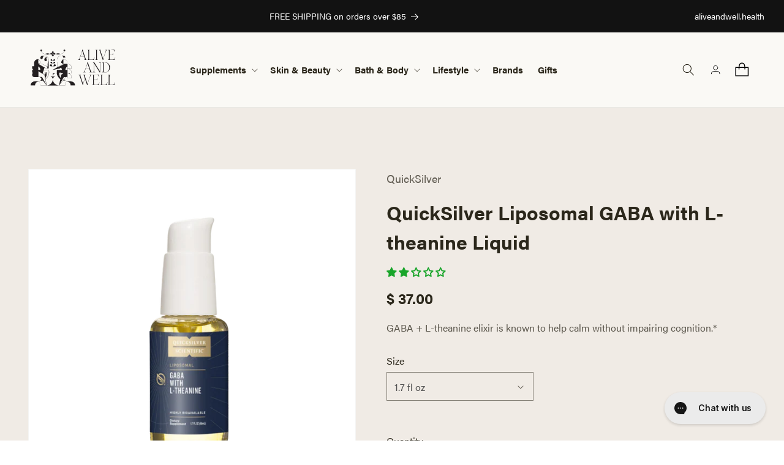

--- FILE ---
content_type: text/html; charset=utf-8
request_url: https://shop.aliveandwell.health/products/liposomal-gaba-with-l-theanine
body_size: 73540
content:
 
      
          
      <!-- using block list: off -->
      <!-- current request path:/products/liposomal-gaba-with-l-theanine -->
      <!-- shop lock exceptions:none -->
      <!--restricting page: true -->
      <!--shop locking: off -->
      
      
      
       
        
      

      
      

    
     
    
        
      

<!doctype html>
<html class="no-js" lang="en">
  <head>
         <script type="application/vnd.locksmith+json" data-locksmith>{"version":"v254","locked":false,"initialized":true,"scope":"product","access_granted":true,"access_denied":false,"requires_customer":false,"manual_lock":false,"remote_lock":false,"has_timeout":false,"remote_rendered":null,"hide_resource":false,"hide_links_to_resource":false,"transparent":true,"locks":{"all":[],"opened":[]},"keys":[],"keys_signature":"eb3f6e1257ccebe6db50b3800917a0e11d5da08287f2bd5106b68feb0e825f4b","state":{"template":"product","theme":134451789926,"product":"liposomal-gaba-with-l-theanine","collection":null,"page":null,"blog":null,"article":null,"app":null},"now":1769379169,"path":"\/products\/liposomal-gaba-with-l-theanine","locale_root_url":"\/","canonical_url":"https:\/\/shop.aliveandwell.health\/products\/liposomal-gaba-with-l-theanine","customer_id":null,"customer_id_signature":"eb3f6e1257ccebe6db50b3800917a0e11d5da08287f2bd5106b68feb0e825f4b","cart":null}</script><script data-locksmith>!function(){undefined;!function(){var s=window.Locksmith={},e=document.querySelector('script[type="application/vnd.locksmith+json"]'),n=e&&e.innerHTML;if(s.state={},s.util={},s.loading=!1,n)try{s.state=JSON.parse(n)}catch(d){}if(document.addEventListener&&document.querySelector){var o,i,a,t=[76,79,67,75,83,77,73,84,72,49,49],c=function(){i=t.slice(0)},l="style",r=function(e){e&&27!==e.keyCode&&"click"!==e.type||(document.removeEventListener("keydown",r),document.removeEventListener("click",r),o&&document.body.removeChild(o),o=null)};c(),document.addEventListener("keyup",function(e){if(e.keyCode===i[0]){if(clearTimeout(a),i.shift(),0<i.length)return void(a=setTimeout(c,1e3));c(),r(),(o=document.createElement("div"))[l].width="50%",o[l].maxWidth="1000px",o[l].height="85%",o[l].border="1px rgba(0, 0, 0, 0.2) solid",o[l].background="rgba(255, 255, 255, 0.99)",o[l].borderRadius="4px",o[l].position="fixed",o[l].top="50%",o[l].left="50%",o[l].transform="translateY(-50%) translateX(-50%)",o[l].boxShadow="0 2px 5px rgba(0, 0, 0, 0.3), 0 0 100vh 100vw rgba(0, 0, 0, 0.5)",o[l].zIndex="2147483645";var t=document.createElement("textarea");t.value=JSON.stringify(JSON.parse(n),null,2),t[l].border="none",t[l].display="block",t[l].boxSizing="border-box",t[l].width="100%",t[l].height="100%",t[l].background="transparent",t[l].padding="22px",t[l].fontFamily="monospace",t[l].fontSize="14px",t[l].color="#333",t[l].resize="none",t[l].outline="none",t.readOnly=!0,o.appendChild(t),document.body.appendChild(o),t.addEventListener("click",function(e){e.stopImmediatePropagation()}),t.select(),document.addEventListener("keydown",r),document.addEventListener("click",r)}})}s.isEmbedded=-1!==window.location.search.indexOf("_ab=0&_fd=0&_sc=1"),s.path=s.state.path||window.location.pathname,s.basePath=s.state.locale_root_url.concat("/apps/locksmith").replace(/^\/\//,"/"),s.reloading=!1,s.util.console=window.console||{log:function(){},error:function(){}},s.util.makeUrl=function(e,t){var n,o=s.basePath+e,i=[],a=s.cache();for(n in a)i.push(n+"="+encodeURIComponent(a[n]));for(n in t)i.push(n+"="+encodeURIComponent(t[n]));return s.state.customer_id&&(i.push("customer_id="+encodeURIComponent(s.state.customer_id)),i.push("customer_id_signature="+encodeURIComponent(s.state.customer_id_signature))),o+=(-1===o.indexOf("?")?"?":"&")+i.join("&")},s._initializeCallbacks=[],s.on=function(e,t){if("initialize"!==e)throw'Locksmith.on() currently only supports the "initialize" event';s._initializeCallbacks.push(t)},s.initializeSession=function(e){if(!s.isEmbedded){var t=!1,n=!0,o=!0;(e=e||{}).silent&&(o=n=!(t=!0)),s.ping({silent:t,spinner:n,reload:o,callback:function(){s._initializeCallbacks.forEach(function(e){e()})}})}},s.cache=function(e){var t={};try{var n=function i(e){return(document.cookie.match("(^|; )"+e+"=([^;]*)")||0)[2]};t=JSON.parse(decodeURIComponent(n("locksmith-params")||"{}"))}catch(d){}if(e){for(var o in e)t[o]=e[o];document.cookie="locksmith-params=; expires=Thu, 01 Jan 1970 00:00:00 GMT; path=/",document.cookie="locksmith-params="+encodeURIComponent(JSON.stringify(t))+"; path=/"}return t},s.cache.cart=s.state.cart,s.cache.cartLastSaved=null,s.params=s.cache(),s.util.reload=function(){s.reloading=!0;try{window.location.href=window.location.href.replace(/#.*/,"")}catch(d){s.util.console.error("Preferred reload method failed",d),window.location.reload()}},s.cache.saveCart=function(e){if(!s.cache.cart||s.cache.cart===s.cache.cartLastSaved)return e?e():null;var t=s.cache.cartLastSaved;s.cache.cartLastSaved=s.cache.cart,fetch("/cart/update.js",{method:"POST",headers:{"Content-Type":"application/json",Accept:"application/json"},body:JSON.stringify({attributes:{locksmith:s.cache.cart}})}).then(function(e){if(!e.ok)throw new Error("Cart update failed: "+e.status);return e.json()}).then(function(){e&&e()})["catch"](function(e){if(s.cache.cartLastSaved=t,!s.reloading)throw e})},s.util.spinnerHTML='<style>body{background:#FFF}@keyframes spin{from{transform:rotate(0deg)}to{transform:rotate(360deg)}}#loading{display:flex;width:100%;height:50vh;color:#777;align-items:center;justify-content:center}#loading .spinner{display:block;animation:spin 600ms linear infinite;position:relative;width:50px;height:50px}#loading .spinner-ring{stroke:currentColor;stroke-dasharray:100%;stroke-width:2px;stroke-linecap:round;fill:none}</style><div id="loading"><div class="spinner"><svg width="100%" height="100%"><svg preserveAspectRatio="xMinYMin"><circle class="spinner-ring" cx="50%" cy="50%" r="45%"></circle></svg></svg></div></div>',s.util.clobberBody=function(e){document.body.innerHTML=e},s.util.clobberDocument=function(e){e.responseText&&(e=e.responseText),document.documentElement&&document.removeChild(document.documentElement);var t=document.open("text/html","replace");t.writeln(e),t.close(),setTimeout(function(){var e=t.querySelector("[autofocus]");e&&e.focus()},100)},s.util.serializeForm=function(e){if(e&&"FORM"===e.nodeName){var t,n,o={};for(t=e.elements.length-1;0<=t;t-=1)if(""!==e.elements[t].name)switch(e.elements[t].nodeName){case"INPUT":switch(e.elements[t].type){default:case"text":case"hidden":case"password":case"button":case"reset":case"submit":o[e.elements[t].name]=e.elements[t].value;break;case"checkbox":case"radio":e.elements[t].checked&&(o[e.elements[t].name]=e.elements[t].value);break;case"file":}break;case"TEXTAREA":o[e.elements[t].name]=e.elements[t].value;break;case"SELECT":switch(e.elements[t].type){case"select-one":o[e.elements[t].name]=e.elements[t].value;break;case"select-multiple":for(n=e.elements[t].options.length-1;0<=n;n-=1)e.elements[t].options[n].selected&&(o[e.elements[t].name]=e.elements[t].options[n].value)}break;case"BUTTON":switch(e.elements[t].type){case"reset":case"submit":case"button":o[e.elements[t].name]=e.elements[t].value}}return o}},s.util.on=function(e,a,s,t){t=t||document;var c="locksmith-"+e+a,n=function(e){var t=e.target,n=e.target.parentElement,o=t&&t.className&&(t.className.baseVal||t.className)||"",i=n&&n.className&&(n.className.baseVal||n.className)||"";("string"==typeof o&&-1!==o.split(/\s+/).indexOf(a)||"string"==typeof i&&-1!==i.split(/\s+/).indexOf(a))&&!e[c]&&(e[c]=!0,s(e))};t.attachEvent?t.attachEvent(e,n):t.addEventListener(e,n,!1)},s.util.enableActions=function(e){s.util.on("click","locksmith-action",function(e){e.preventDefault();var t=e.target;t.dataset.confirmWith&&!confirm(t.dataset.confirmWith)||(t.disabled=!0,t.innerText=t.dataset.disableWith,s.post("/action",t.dataset.locksmithParams,{spinner:!1,type:"text",success:function(e){(e=JSON.parse(e.responseText)).message&&alert(e.message),s.util.reload()}}))},e)},s.util.inject=function(e,t){var n=["data","locksmith","append"];if(-1!==t.indexOf(n.join("-"))){var o=document.createElement("div");o.innerHTML=t,e.appendChild(o)}else e.innerHTML=t;var i,a,s=e.querySelectorAll("script");for(a=0;a<s.length;++a){i=s[a];var c=document.createElement("script");if(i.type&&(c.type=i.type),i.src)c.src=i.src;else{var l=document.createTextNode(i.innerHTML);c.appendChild(l)}e.appendChild(c)}var r=e.querySelector("[autofocus]");r&&r.focus()},s.post=function(e,t,n){!1!==(n=n||{}).spinner&&s.util.clobberBody(s.util.spinnerHTML);var o={};n.container===document?(o.layout=1,n.success=function(e){s.util.clobberDocument(e)}):n.container&&(o.layout=0,n.success=function(e){var t=document.getElementById(n.container);s.util.inject(t,e),t.id===t.firstChild.id&&t.parentElement.replaceChild(t.firstChild,t)}),n.form_type&&(t.form_type=n.form_type),n.include_layout_classes!==undefined&&(t.include_layout_classes=n.include_layout_classes),n.lock_id!==undefined&&(t.lock_id=n.lock_id),s.loading=!0;var i=s.util.makeUrl(e,o),a="json"===n.type||"text"===n.type;fetch(i,{method:"POST",headers:{"Content-Type":"application/json",Accept:a?"application/json":"text/html"},body:JSON.stringify(t)}).then(function(e){if(!e.ok)throw new Error("Request failed: "+e.status);return e.text()}).then(function(e){var t=n.success||s.util.clobberDocument;t(a?{responseText:e}:e)})["catch"](function(e){if(!s.reloading)if("dashboard.weglot.com"!==window.location.host){if(!n.silent)throw alert("Something went wrong! Please refresh and try again."),e;console.error(e)}else console.error(e)})["finally"](function(){s.loading=!1})},s.postResource=function(e,t){e.path=s.path,e.search=window.location.search,e.state=s.state,e.passcode&&(e.passcode=e.passcode.trim()),e.email&&(e.email=e.email.trim()),e.state.cart=s.cache.cart,e.locksmith_json=s.jsonTag,e.locksmith_json_signature=s.jsonTagSignature,s.post("/resource",e,t)},s.ping=function(e){if(!s.isEmbedded){e=e||{};s.post("/ping",{path:s.path,search:window.location.search,state:s.state},{spinner:!!e.spinner,silent:"undefined"==typeof e.silent||e.silent,type:"text",success:function(e){e&&e.responseText?(e=JSON.parse(e.responseText)).messages&&0<e.messages.length&&s.showMessages(e.messages):console.error("[Locksmith] Invalid result in ping callback:",e)}})}},s.timeoutMonitor=function(){var e=s.cache.cart;s.ping({callback:function(){e!==s.cache.cart||setTimeout(function(){s.timeoutMonitor()},6e4)}})},s.showMessages=function(e){var t=document.createElement("div");t.style.position="fixed",t.style.left=0,t.style.right=0,t.style.bottom="-50px",t.style.opacity=0,t.style.background="#191919",t.style.color="#ddd",t.style.transition="bottom 0.2s, opacity 0.2s",t.style.zIndex=999999,t.innerHTML="        <style>          .locksmith-ab .locksmith-b { display: none; }          .locksmith-ab.toggled .locksmith-b { display: flex; }          .locksmith-ab.toggled .locksmith-a { display: none; }          .locksmith-flex { display: flex; flex-wrap: wrap; justify-content: space-between; align-items: center; padding: 10px 20px; }          .locksmith-message + .locksmith-message { border-top: 1px #555 solid; }          .locksmith-message a { color: inherit; font-weight: bold; }          .locksmith-message a:hover { color: inherit; opacity: 0.8; }          a.locksmith-ab-toggle { font-weight: inherit; text-decoration: underline; }          .locksmith-text { flex-grow: 1; }          .locksmith-cta { flex-grow: 0; text-align: right; }          .locksmith-cta button { transform: scale(0.8); transform-origin: left; }          .locksmith-cta > * { display: block; }          .locksmith-cta > * + * { margin-top: 10px; }          .locksmith-message a.locksmith-close { flex-grow: 0; text-decoration: none; margin-left: 15px; font-size: 30px; font-family: monospace; display: block; padding: 2px 10px; }                    @media screen and (max-width: 600px) {            .locksmith-wide-only { display: none !important; }            .locksmith-flex { padding: 0 15px; }            .locksmith-flex > * { margin-top: 5px; margin-bottom: 5px; }            .locksmith-cta { text-align: left; }          }                    @media screen and (min-width: 601px) {            .locksmith-narrow-only { display: none !important; }          }        </style>      "+e.map(function(e){return'<div class="locksmith-message">'+e+"</div>"}).join(""),document.body.appendChild(t),document.body.style.position="relative",document.body.parentElement.style.paddingBottom=t.offsetHeight+"px",setTimeout(function(){t.style.bottom=0,t.style.opacity=1},50),s.util.on("click","locksmith-ab-toggle",function(e){e.preventDefault();for(var t=e.target.parentElement;-1===t.className.split(" ").indexOf("locksmith-ab");)t=t.parentElement;-1!==t.className.split(" ").indexOf("toggled")?t.className=t.className.replace("toggled",""):t.className=t.className+" toggled"}),s.util.enableActions(t)}}()}();</script>
      <script data-locksmith>Locksmith.cache.cart=null</script>

  <script data-locksmith>Locksmith.jsonTag="{\"version\":\"v254\",\"locked\":false,\"initialized\":true,\"scope\":\"product\",\"access_granted\":true,\"access_denied\":false,\"requires_customer\":false,\"manual_lock\":false,\"remote_lock\":false,\"has_timeout\":false,\"remote_rendered\":null,\"hide_resource\":false,\"hide_links_to_resource\":false,\"transparent\":true,\"locks\":{\"all\":[],\"opened\":[]},\"keys\":[],\"keys_signature\":\"eb3f6e1257ccebe6db50b3800917a0e11d5da08287f2bd5106b68feb0e825f4b\",\"state\":{\"template\":\"product\",\"theme\":134451789926,\"product\":\"liposomal-gaba-with-l-theanine\",\"collection\":null,\"page\":null,\"blog\":null,\"article\":null,\"app\":null},\"now\":1769379169,\"path\":\"\\\/products\\\/liposomal-gaba-with-l-theanine\",\"locale_root_url\":\"\\\/\",\"canonical_url\":\"https:\\\/\\\/shop.aliveandwell.health\\\/products\\\/liposomal-gaba-with-l-theanine\",\"customer_id\":null,\"customer_id_signature\":\"eb3f6e1257ccebe6db50b3800917a0e11d5da08287f2bd5106b68feb0e825f4b\",\"cart\":null}";Locksmith.jsonTagSignature="739a6cc2dd1a0ee6caf756de4fa49913a65938d5da3297f9925a5bfca093e35f"</script>
         <script async="async" src="https://mm-uxrv.com/js/603271339862161.js"></script>
<link rel='preconnect dns-prefetch' href='https://api.config-security.com/' crossorigin />
<link rel='preconnect dns-prefetch' href='https://conf.config-security.com/' crossorigin />
<link rel='preconnect dns-prefetch' href='https://whale.camera/' crossorigin />
<script>
/* >> TriplePixel :: start*/
window.TriplePixelData={TripleName:"hill-country-apothecary.myshopify.com",ver:"2.12",plat:"SHOPIFY",isHeadless:false},function(W,H,A,L,E,_,B,N){function O(U,T,P,H,R){void 0===R&&(R=!1),H=new XMLHttpRequest,P?(H.open("POST",U,!0),H.setRequestHeader("Content-Type","text/plain")):H.open("GET",U,!0),H.send(JSON.stringify(P||{})),H.onreadystatechange=function(){4===H.readyState&&200===H.status?(R=H.responseText,U.includes(".txt")?eval(R):P||(N[B]=R)):(299<H.status||H.status<200)&&T&&!R&&(R=!0,O(U,T-1,P))}}if(N=window,!N[H+"sn"]){N[H+"sn"]=1,L=function(){return Date.now().toString(36)+"_"+Math.random().toString(36)};try{A.setItem(H,1+(0|A.getItem(H)||0)),(E=JSON.parse(A.getItem(H+"U")||"[]")).push({u:location.href,r:document.referrer,t:Date.now(),id:L()}),A.setItem(H+"U",JSON.stringify(E))}catch(e){}var i,m,p;A.getItem('"!nC`')||(_=A,A=N,A[H]||(E=A[H]=function(t,e,a){return void 0===a&&(a=[]),"State"==t?E.s:(W=L(),(E._q=E._q||[]).push([W,t,e].concat(a)),W)},E.s="Installed",E._q=[],E.ch=W,B="configSecurityConfModel",N[B]=1,O("https://conf.config-security.com/model",5),i=L(),m=A[atob("c2NyZWVu")],_.setItem("di_pmt_wt",i),p={id:i,action:"profile",avatar:_.getItem("auth-security_rand_salt_"),time:m[atob("d2lkdGg=")]+":"+m[atob("aGVpZ2h0")],host:A.TriplePixelData.TripleName,plat:A.TriplePixelData.plat,url:window.location.href,ref:document.referrer,ver:A.TriplePixelData.ver},O("https://api.config-security.com/event",5,p),O("https://whale.camera/live/dot.txt",5)))}}("","TriplePixel",localStorage);
/* << TriplePixel :: end*/
</script>
    <meta charset="utf-8">
    <meta http-equiv="X-UA-Compatible" content="IE=edge">
    <meta name="viewport" content="width=device-width,initial-scale=1">
    <meta name="theme-color" content="">
    <link rel="canonical" href="https://shop.aliveandwell.health/products/liposomal-gaba-with-l-theanine"><link rel="icon" type="image/png" href="//shop.aliveandwell.health/cdn/shop/files/New_Alive_and_well_Logo.svg?crop=center&height=32&v=1698748370&width=32"><link rel="preconnect" href="https://fonts.shopifycdn.com" crossorigin><title>
      QuickSilver Liposomal GABA with L-theanine Liquid
 &ndash; Alive and Well Shop</title>

    
<meta name="description" content="LifeÃ¢â‚¬â„¢s occasional stresses and mental strains can sometimes make it difficult to sleep soundly. GABA + L-theanine elixir is known to help calm without impairing cognition. While some oral GABA supplements suffer from poor absorption, Quicksilver Scientific uses liposomes to protect the molecule so it can be abso">


    

<meta property="og:site_name" content="Alive and Well Shop">
<meta property="og:url" content="https://shop.aliveandwell.health/products/liposomal-gaba-with-l-theanine"><meta property="og:title" content="QuickSilver Liposomal GABA with L-theanine Liquid">
<meta property="og:type" content="product">
<meta property="og:description" content="LifeÃ¢â‚¬â„¢s occasional stresses and mental strains can sometimes make it difficult to sleep soundly. GABA + L-theanine elixir is known to help calm without impairing cognition. While some oral GABA supplements suffer from poor absorption, Quicksilver Scientific uses liposomes to protect the molecule so it can be abso">
<meta property="og:image" content="http://shop.aliveandwell.health/cdn/shop/files/ProductImage_73_-min_114a031e-522d-415c-8631-ab762bcefd1e-removebg.png?v=1757005614">
<meta property="og:image:secure_url" content="https://shop.aliveandwell.health/cdn/shop/files/ProductImage_73_-min_114a031e-522d-415c-8631-ab762bcefd1e-removebg.png?v=1757005614">
<meta property="og:image:width" content="1800">
  <meta property="og:image:height" content="1800">
    
    
    
     
     <meta property="og:price:amount" content="37.00"> 

<meta property="og:price:currency" content="USD">
<meta name="twitter:card" content="summary_large_image"><meta name="twitter:title" content="QuickSilver Liposomal GABA with L-theanine Liquid">
<meta name="twitter:description" content="LifeÃ¢â‚¬â„¢s occasional stresses and mental strains can sometimes make it difficult to sleep soundly. GABA + L-theanine elixir is known to help calm without impairing cognition. While some oral GABA supplements suffer from poor absorption, Quicksilver Scientific uses liposomes to protect the molecule so it can be abso">


    <script src="//shop.aliveandwell.health/cdn/shop/t/59/assets/constants.js?v=58251544750838685771741288313" defer="defer"></script>
    <script src="//shop.aliveandwell.health/cdn/shop/t/59/assets/pubsub.js?v=158357773527763999511741288313" defer="defer"></script>
    <script src="//shop.aliveandwell.health/cdn/shop/t/59/assets/global.js?v=54939145903281508041741288313" defer="defer"></script><script>window.performance && window.performance.mark && window.performance.mark('shopify.content_for_header.start');</script><meta name="facebook-domain-verification" content="pjcjhh2c7iuvut7sg4jk7mcuz9kc7o">
<meta name="facebook-domain-verification" content="f59ttc5q152rtijpfbqxyijugi9o7i">
<meta name="google-site-verification" content="VSunTOFVAMy4OSLW-iaFkL-_vBjKvqq80scxlHsgdfM">
<meta id="shopify-digital-wallet" name="shopify-digital-wallet" content="/7214009/digital_wallets/dialog">
<meta name="shopify-checkout-api-token" content="fb6dd3fc3db6b0a3c05eb160cefc4c1b">
<meta id="in-context-paypal-metadata" data-shop-id="7214009" data-venmo-supported="true" data-environment="production" data-locale="en_US" data-paypal-v4="true" data-currency="USD">
<link rel="alternate" type="application/json+oembed" href="https://shop.aliveandwell.health/products/liposomal-gaba-with-l-theanine.oembed">
<script async="async" src="/checkouts/internal/preloads.js?locale=en-US"></script>
<script id="shopify-features" type="application/json">{"accessToken":"fb6dd3fc3db6b0a3c05eb160cefc4c1b","betas":["rich-media-storefront-analytics"],"domain":"shop.aliveandwell.health","predictiveSearch":true,"shopId":7214009,"locale":"en"}</script>
<script>var Shopify = Shopify || {};
Shopify.shop = "hill-country-apothecary.myshopify.com";
Shopify.locale = "en";
Shopify.currency = {"active":"USD","rate":"1.0"};
Shopify.country = "US";
Shopify.theme = {"name":"Copy of Yotpo Addition- Live + MTC Features","id":134451789926,"schema_name":"Dawn","schema_version":"11.0.0","theme_store_id":887,"role":"main"};
Shopify.theme.handle = "null";
Shopify.theme.style = {"id":null,"handle":null};
Shopify.cdnHost = "shop.aliveandwell.health/cdn";
Shopify.routes = Shopify.routes || {};
Shopify.routes.root = "/";</script>
<script type="module">!function(o){(o.Shopify=o.Shopify||{}).modules=!0}(window);</script>
<script>!function(o){function n(){var o=[];function n(){o.push(Array.prototype.slice.apply(arguments))}return n.q=o,n}var t=o.Shopify=o.Shopify||{};t.loadFeatures=n(),t.autoloadFeatures=n()}(window);</script>
<script id="shop-js-analytics" type="application/json">{"pageType":"product"}</script>
<script defer="defer" async type="module" src="//shop.aliveandwell.health/cdn/shopifycloud/shop-js/modules/v2/client.init-shop-cart-sync_BT-GjEfc.en.esm.js"></script>
<script defer="defer" async type="module" src="//shop.aliveandwell.health/cdn/shopifycloud/shop-js/modules/v2/chunk.common_D58fp_Oc.esm.js"></script>
<script defer="defer" async type="module" src="//shop.aliveandwell.health/cdn/shopifycloud/shop-js/modules/v2/chunk.modal_xMitdFEc.esm.js"></script>
<script type="module">
  await import("//shop.aliveandwell.health/cdn/shopifycloud/shop-js/modules/v2/client.init-shop-cart-sync_BT-GjEfc.en.esm.js");
await import("//shop.aliveandwell.health/cdn/shopifycloud/shop-js/modules/v2/chunk.common_D58fp_Oc.esm.js");
await import("//shop.aliveandwell.health/cdn/shopifycloud/shop-js/modules/v2/chunk.modal_xMitdFEc.esm.js");

  window.Shopify.SignInWithShop?.initShopCartSync?.({"fedCMEnabled":true,"windoidEnabled":true});

</script>
<script>(function() {
  var isLoaded = false;
  function asyncLoad() {
    if (isLoaded) return;
    isLoaded = true;
    var urls = ["\/\/d3ebne3wf11ejw.cloudfront.net\/1136-96861a225a949649037aa7cbcea5b1b1.js?shop=hill-country-apothecary.myshopify.com","\/\/cdn.shopify.com\/proxy\/2081ec014cbf956e824e244bf019f3f054b1d6e12bf5a55c3f6528c3cbc577ed\/api.goaffpro.com\/loader.js?shop=hill-country-apothecary.myshopify.com\u0026sp-cache-control=cHVibGljLCBtYXgtYWdlPTkwMA","https:\/\/config.gorgias.chat\/bundle-loader\/01HHD6Z3AWHXYGJ4W9VGK7MQPK?source=shopify1click\u0026shop=hill-country-apothecary.myshopify.com","https:\/\/static.rechargecdn.com\/static\/js\/recharge.js?shop=hill-country-apothecary.myshopify.com","https:\/\/cdn.9gtb.com\/loader.js?g_cvt_id=186e665a-4837-40a0-b149-bed45253ee4b\u0026shop=hill-country-apothecary.myshopify.com"];
    for (var i = 0; i < urls.length; i++) {
      var s = document.createElement('script');
      s.type = 'text/javascript';
      s.async = true;
      s.src = urls[i];
      var x = document.getElementsByTagName('script')[0];
      x.parentNode.insertBefore(s, x);
    }
  };
  if(window.attachEvent) {
    window.attachEvent('onload', asyncLoad);
  } else {
    window.addEventListener('load', asyncLoad, false);
  }
})();</script>
<script id="__st">var __st={"a":7214009,"offset":-21600,"reqid":"73906cdd-b68b-4c2a-83eb-876b73e907d6-1769379168","pageurl":"shop.aliveandwell.health\/products\/liposomal-gaba-with-l-theanine","u":"9e9d14362ec6","p":"product","rtyp":"product","rid":3943707541606};</script>
<script>window.ShopifyPaypalV4VisibilityTracking = true;</script>
<script id="captcha-bootstrap">!function(){'use strict';const t='contact',e='account',n='new_comment',o=[[t,t],['blogs',n],['comments',n],[t,'customer']],c=[[e,'customer_login'],[e,'guest_login'],[e,'recover_customer_password'],[e,'create_customer']],r=t=>t.map((([t,e])=>`form[action*='/${t}']:not([data-nocaptcha='true']) input[name='form_type'][value='${e}']`)).join(','),a=t=>()=>t?[...document.querySelectorAll(t)].map((t=>t.form)):[];function s(){const t=[...o],e=r(t);return a(e)}const i='password',u='form_key',d=['recaptcha-v3-token','g-recaptcha-response','h-captcha-response',i],f=()=>{try{return window.sessionStorage}catch{return}},m='__shopify_v',_=t=>t.elements[u];function p(t,e,n=!1){try{const o=window.sessionStorage,c=JSON.parse(o.getItem(e)),{data:r}=function(t){const{data:e,action:n}=t;return t[m]||n?{data:e,action:n}:{data:t,action:n}}(c);for(const[e,n]of Object.entries(r))t.elements[e]&&(t.elements[e].value=n);n&&o.removeItem(e)}catch(o){console.error('form repopulation failed',{error:o})}}const l='form_type',E='cptcha';function T(t){t.dataset[E]=!0}const w=window,h=w.document,L='Shopify',v='ce_forms',y='captcha';let A=!1;((t,e)=>{const n=(g='f06e6c50-85a8-45c8-87d0-21a2b65856fe',I='https://cdn.shopify.com/shopifycloud/storefront-forms-hcaptcha/ce_storefront_forms_captcha_hcaptcha.v1.5.2.iife.js',D={infoText:'Protected by hCaptcha',privacyText:'Privacy',termsText:'Terms'},(t,e,n)=>{const o=w[L][v],c=o.bindForm;if(c)return c(t,g,e,D).then(n);var r;o.q.push([[t,g,e,D],n]),r=I,A||(h.body.append(Object.assign(h.createElement('script'),{id:'captcha-provider',async:!0,src:r})),A=!0)});var g,I,D;w[L]=w[L]||{},w[L][v]=w[L][v]||{},w[L][v].q=[],w[L][y]=w[L][y]||{},w[L][y].protect=function(t,e){n(t,void 0,e),T(t)},Object.freeze(w[L][y]),function(t,e,n,w,h,L){const[v,y,A,g]=function(t,e,n){const i=e?o:[],u=t?c:[],d=[...i,...u],f=r(d),m=r(i),_=r(d.filter((([t,e])=>n.includes(e))));return[a(f),a(m),a(_),s()]}(w,h,L),I=t=>{const e=t.target;return e instanceof HTMLFormElement?e:e&&e.form},D=t=>v().includes(t);t.addEventListener('submit',(t=>{const e=I(t);if(!e)return;const n=D(e)&&!e.dataset.hcaptchaBound&&!e.dataset.recaptchaBound,o=_(e),c=g().includes(e)&&(!o||!o.value);(n||c)&&t.preventDefault(),c&&!n&&(function(t){try{if(!f())return;!function(t){const e=f();if(!e)return;const n=_(t);if(!n)return;const o=n.value;o&&e.removeItem(o)}(t);const e=Array.from(Array(32),(()=>Math.random().toString(36)[2])).join('');!function(t,e){_(t)||t.append(Object.assign(document.createElement('input'),{type:'hidden',name:u})),t.elements[u].value=e}(t,e),function(t,e){const n=f();if(!n)return;const o=[...t.querySelectorAll(`input[type='${i}']`)].map((({name:t})=>t)),c=[...d,...o],r={};for(const[a,s]of new FormData(t).entries())c.includes(a)||(r[a]=s);n.setItem(e,JSON.stringify({[m]:1,action:t.action,data:r}))}(t,e)}catch(e){console.error('failed to persist form',e)}}(e),e.submit())}));const S=(t,e)=>{t&&!t.dataset[E]&&(n(t,e.some((e=>e===t))),T(t))};for(const o of['focusin','change'])t.addEventListener(o,(t=>{const e=I(t);D(e)&&S(e,y())}));const B=e.get('form_key'),M=e.get(l),P=B&&M;t.addEventListener('DOMContentLoaded',(()=>{const t=y();if(P)for(const e of t)e.elements[l].value===M&&p(e,B);[...new Set([...A(),...v().filter((t=>'true'===t.dataset.shopifyCaptcha))])].forEach((e=>S(e,t)))}))}(h,new URLSearchParams(w.location.search),n,t,e,['guest_login'])})(!1,!0)}();</script>
<script integrity="sha256-4kQ18oKyAcykRKYeNunJcIwy7WH5gtpwJnB7kiuLZ1E=" data-source-attribution="shopify.loadfeatures" defer="defer" src="//shop.aliveandwell.health/cdn/shopifycloud/storefront/assets/storefront/load_feature-a0a9edcb.js" crossorigin="anonymous"></script>
<script data-source-attribution="shopify.dynamic_checkout.dynamic.init">var Shopify=Shopify||{};Shopify.PaymentButton=Shopify.PaymentButton||{isStorefrontPortableWallets:!0,init:function(){window.Shopify.PaymentButton.init=function(){};var t=document.createElement("script");t.src="https://shop.aliveandwell.health/cdn/shopifycloud/portable-wallets/latest/portable-wallets.en.js",t.type="module",document.head.appendChild(t)}};
</script>
<script data-source-attribution="shopify.dynamic_checkout.buyer_consent">
  function portableWalletsHideBuyerConsent(e){var t=document.getElementById("shopify-buyer-consent"),n=document.getElementById("shopify-subscription-policy-button");t&&n&&(t.classList.add("hidden"),t.setAttribute("aria-hidden","true"),n.removeEventListener("click",e))}function portableWalletsShowBuyerConsent(e){var t=document.getElementById("shopify-buyer-consent"),n=document.getElementById("shopify-subscription-policy-button");t&&n&&(t.classList.remove("hidden"),t.removeAttribute("aria-hidden"),n.addEventListener("click",e))}window.Shopify?.PaymentButton&&(window.Shopify.PaymentButton.hideBuyerConsent=portableWalletsHideBuyerConsent,window.Shopify.PaymentButton.showBuyerConsent=portableWalletsShowBuyerConsent);
</script>
<script>
  function portableWalletsCleanup(e){e&&e.src&&console.error("Failed to load portable wallets script "+e.src);var t=document.querySelectorAll("shopify-accelerated-checkout .shopify-payment-button__skeleton, shopify-accelerated-checkout-cart .wallet-cart-button__skeleton"),e=document.getElementById("shopify-buyer-consent");for(let e=0;e<t.length;e++)t[e].remove();e&&e.remove()}function portableWalletsNotLoadedAsModule(e){e instanceof ErrorEvent&&"string"==typeof e.message&&e.message.includes("import.meta")&&"string"==typeof e.filename&&e.filename.includes("portable-wallets")&&(window.removeEventListener("error",portableWalletsNotLoadedAsModule),window.Shopify.PaymentButton.failedToLoad=e,"loading"===document.readyState?document.addEventListener("DOMContentLoaded",window.Shopify.PaymentButton.init):window.Shopify.PaymentButton.init())}window.addEventListener("error",portableWalletsNotLoadedAsModule);
</script>

<script type="module" src="https://shop.aliveandwell.health/cdn/shopifycloud/portable-wallets/latest/portable-wallets.en.js" onError="portableWalletsCleanup(this)" crossorigin="anonymous"></script>
<script nomodule>
  document.addEventListener("DOMContentLoaded", portableWalletsCleanup);
</script>

<link id="shopify-accelerated-checkout-styles" rel="stylesheet" media="screen" href="https://shop.aliveandwell.health/cdn/shopifycloud/portable-wallets/latest/accelerated-checkout-backwards-compat.css" crossorigin="anonymous">
<style id="shopify-accelerated-checkout-cart">
        #shopify-buyer-consent {
  margin-top: 1em;
  display: inline-block;
  width: 100%;
}

#shopify-buyer-consent.hidden {
  display: none;
}

#shopify-subscription-policy-button {
  background: none;
  border: none;
  padding: 0;
  text-decoration: underline;
  font-size: inherit;
  cursor: pointer;
}

#shopify-subscription-policy-button::before {
  box-shadow: none;
}

      </style>
<script id="sections-script" data-sections="header" defer="defer" src="//shop.aliveandwell.health/cdn/shop/t/59/compiled_assets/scripts.js?v=15979"></script>
<script>window.performance && window.performance.mark && window.performance.mark('shopify.content_for_header.end');</script>


    <style data-shopify>
      @font-face {
  font-family: Lato;
  font-weight: 400;
  font-style: normal;
  font-display: swap;
  src: url("//shop.aliveandwell.health/cdn/fonts/lato/lato_n4.c3b93d431f0091c8be23185e15c9d1fee1e971c5.woff2") format("woff2"),
       url("//shop.aliveandwell.health/cdn/fonts/lato/lato_n4.d5c00c781efb195594fd2fd4ad04f7882949e327.woff") format("woff");
}

      @font-face {
  font-family: Lato;
  font-weight: 700;
  font-style: normal;
  font-display: swap;
  src: url("//shop.aliveandwell.health/cdn/fonts/lato/lato_n7.900f219bc7337bc57a7a2151983f0a4a4d9d5dcf.woff2") format("woff2"),
       url("//shop.aliveandwell.health/cdn/fonts/lato/lato_n7.a55c60751adcc35be7c4f8a0313f9698598612ee.woff") format("woff");
}

      @font-face {
  font-family: Lato;
  font-weight: 400;
  font-style: italic;
  font-display: swap;
  src: url("//shop.aliveandwell.health/cdn/fonts/lato/lato_i4.09c847adc47c2fefc3368f2e241a3712168bc4b6.woff2") format("woff2"),
       url("//shop.aliveandwell.health/cdn/fonts/lato/lato_i4.3c7d9eb6c1b0a2bf62d892c3ee4582b016d0f30c.woff") format("woff");
}

      @font-face {
  font-family: Lato;
  font-weight: 700;
  font-style: italic;
  font-display: swap;
  src: url("//shop.aliveandwell.health/cdn/fonts/lato/lato_i7.16ba75868b37083a879b8dd9f2be44e067dfbf92.woff2") format("woff2"),
       url("//shop.aliveandwell.health/cdn/fonts/lato/lato_i7.4c07c2b3b7e64ab516aa2f2081d2bb0366b9dce8.woff") format("woff");
}

      @font-face {
  font-family: Syne;
  font-weight: 700;
  font-style: normal;
  font-display: swap;
  src: url("//shop.aliveandwell.health/cdn/fonts/syne/syne_n7.71bcf7e9318b7a8ce2a714f6d6108b998ecf2290.woff2") format("woff2"),
       url("//shop.aliveandwell.health/cdn/fonts/syne/syne_n7.7c2f6db20e5c34357b8b752313646e67963ba59e.woff") format("woff");
}


      
        :root,
        .color-background-1 {
          --color-background: 255,255,255;
        
          --gradient-background: #ffffff;
        
        --color-foreground: 43,39,27;
        --color-shadow: 38,38,38;
        --color-button: 38,38,38;
        --color-button-text: 255,255,255;
        --color-secondary-button: 255,255,255;
        --color-secondary-button-text: 38,38,38;
        --color-link: 38,38,38;
        --color-badge-foreground: 43,39,27;
        --color-badge-background: 255,255,255;
        --color-badge-border: 43,39,27;
        --payment-terms-background-color: rgb(255 255 255);
      }
      
        
        .color-background-2 {
          --color-background: 243,243,243;
        
          --gradient-background: #f3f3f3;
        
        --color-foreground: 18,18,18;
        --color-shadow: 18,18,18;
        --color-button: 18,18,18;
        --color-button-text: 243,243,243;
        --color-secondary-button: 243,243,243;
        --color-secondary-button-text: 18,18,18;
        --color-link: 18,18,18;
        --color-badge-foreground: 18,18,18;
        --color-badge-background: 243,243,243;
        --color-badge-border: 18,18,18;
        --payment-terms-background-color: rgb(243 243 243);
      }
      
        
        .color-inverse {
          --color-background: 36,40,51;
        
          --gradient-background: #242833;
        
        --color-foreground: 255,255,255;
        --color-shadow: 18,18,18;
        --color-button: 255,255,255;
        --color-button-text: 0,0,0;
        --color-secondary-button: 36,40,51;
        --color-secondary-button-text: 255,255,255;
        --color-link: 255,255,255;
        --color-badge-foreground: 255,255,255;
        --color-badge-background: 36,40,51;
        --color-badge-border: 255,255,255;
        --payment-terms-background-color: rgb(36 40 51);
      }
      
        
        .color-accent-1 {
          --color-background: 18,18,18;
        
          --gradient-background: #121212;
        
        --color-foreground: 255,255,255;
        --color-shadow: 18,18,18;
        --color-button: 255,255,255;
        --color-button-text: 18,18,18;
        --color-secondary-button: 18,18,18;
        --color-secondary-button-text: 255,255,255;
        --color-link: 255,255,255;
        --color-badge-foreground: 255,255,255;
        --color-badge-background: 18,18,18;
        --color-badge-border: 255,255,255;
        --payment-terms-background-color: rgb(18 18 18);
      }
      
        
        .color-accent-2 {
          --color-background: 51,79,180;
        
          --gradient-background: #334fb4;
        
        --color-foreground: 255,255,255;
        --color-shadow: 18,18,18;
        --color-button: 255,255,255;
        --color-button-text: 51,79,180;
        --color-secondary-button: 51,79,180;
        --color-secondary-button-text: 255,255,255;
        --color-link: 255,255,255;
        --color-badge-foreground: 255,255,255;
        --color-badge-background: 51,79,180;
        --color-badge-border: 255,255,255;
        --payment-terms-background-color: rgb(51 79 180);
      }
      
        
        .color-scheme-aa55ae18-71fc-4705-900f-ad52c0c9b676 {
          --color-background: 18,18,18;
        
          --gradient-background: #121212;
        
        --color-foreground: 255,255,255;
        --color-shadow: 18,18,18;
        --color-button: 18,18,18;
        --color-button-text: 255,255,255;
        --color-secondary-button: 18,18,18;
        --color-secondary-button-text: 18,18,18;
        --color-link: 18,18,18;
        --color-badge-foreground: 255,255,255;
        --color-badge-background: 18,18,18;
        --color-badge-border: 255,255,255;
        --payment-terms-background-color: rgb(18 18 18);
      }
      
        
        .color-scheme-77104f1f-8f92-489a-9f8a-8e17ec205279 {
          --color-background: 244,240,236;
        
          --gradient-background: #f4f0ec;
        
        --color-foreground: 38,38,38;
        --color-shadow: 38,38,38;
        --color-button: 38,38,38;
        --color-button-text: 255,255,255;
        --color-secondary-button: 244,240,236;
        --color-secondary-button-text: 38,38,38;
        --color-link: 38,38,38;
        --color-badge-foreground: 38,38,38;
        --color-badge-background: 244,240,236;
        --color-badge-border: 38,38,38;
        --payment-terms-background-color: rgb(244 240 236);
      }
      
        
        .color-scheme-2d820cf0-0ac6-4f64-9ba9-e1111626a48c {
          --color-background: 111,90,57;
        
          --gradient-background: #6f5a39;
        
        --color-foreground: 255,255,255;
        --color-shadow: 255,255,255;
        --color-button: 255,255,255;
        --color-button-text: 255,255,255;
        --color-secondary-button: 111,90,57;
        --color-secondary-button-text: 255,255,255;
        --color-link: 255,255,255;
        --color-badge-foreground: 255,255,255;
        --color-badge-background: 111,90,57;
        --color-badge-border: 255,255,255;
        --payment-terms-background-color: rgb(111 90 57);
      }
      
        
        .color-scheme-76c8986b-f2eb-4bbe-92b7-7b383a3ac37b {
          --color-background: 250,249,245;
        
          --gradient-background: #faf9f5;
        
        --color-foreground: 43,39,27;
        --color-shadow: 38,38,38;
        --color-button: 38,38,38;
        --color-button-text: 255,255,255;
        --color-secondary-button: 250,249,245;
        --color-secondary-button-text: 38,38,38;
        --color-link: 38,38,38;
        --color-badge-foreground: 43,39,27;
        --color-badge-background: 250,249,245;
        --color-badge-border: 43,39,27;
        --payment-terms-background-color: rgb(250 249 245);
      }
      
        
        .color-scheme-5f4c97a3-7cde-48f2-9467-81ba5cf0cd4f {
          --color-background: 250,249,246;
        
          --gradient-background: #faf9f6;
        
        --color-foreground: 43,39,27;
        --color-shadow: 38,38,38;
        --color-button: 38,38,38;
        --color-button-text: 255,255,255;
        --color-secondary-button: 250,249,246;
        --color-secondary-button-text: 38,38,38;
        --color-link: 38,38,38;
        --color-badge-foreground: 43,39,27;
        --color-badge-background: 250,249,246;
        --color-badge-border: 43,39,27;
        --payment-terms-background-color: rgb(250 249 246);
      }
      
        
        .color-scheme-f13b95fb-a4c6-4994-8588-b24a8148cc30 {
          --color-background: 0,0,0;
        
          --gradient-background: #000000;
        
        --color-foreground: 255,255,255;
        --color-shadow: 38,38,38;
        --color-button: 38,38,38;
        --color-button-text: 255,255,255;
        --color-secondary-button: 0,0,0;
        --color-secondary-button-text: 38,38,38;
        --color-link: 38,38,38;
        --color-badge-foreground: 255,255,255;
        --color-badge-background: 0,0,0;
        --color-badge-border: 255,255,255;
        --payment-terms-background-color: rgb(0 0 0);
      }
      
        
        .color-scheme-72959e9c-b2b1-4c35-8782-0264d9f04448 {
          --color-background: 255,255,255;
        
          --gradient-background: #ffffff;
        
        --color-foreground: 255,255,255;
        --color-shadow: 255,255,255;
        --color-button: 255,255,255;
        --color-button-text: 43,39,27;
        --color-secondary-button: 255,255,255;
        --color-secondary-button-text: 255,255,255;
        --color-link: 255,255,255;
        --color-badge-foreground: 255,255,255;
        --color-badge-background: 255,255,255;
        --color-badge-border: 255,255,255;
        --payment-terms-background-color: rgb(255 255 255);
      }
      

      body, .color-background-1, .color-background-2, .color-inverse, .color-accent-1, .color-accent-2, .color-scheme-aa55ae18-71fc-4705-900f-ad52c0c9b676, .color-scheme-77104f1f-8f92-489a-9f8a-8e17ec205279, .color-scheme-2d820cf0-0ac6-4f64-9ba9-e1111626a48c, .color-scheme-76c8986b-f2eb-4bbe-92b7-7b383a3ac37b, .color-scheme-5f4c97a3-7cde-48f2-9467-81ba5cf0cd4f, .color-scheme-f13b95fb-a4c6-4994-8588-b24a8148cc30, .color-scheme-72959e9c-b2b1-4c35-8782-0264d9f04448 {
        color: rgba(var(--color-foreground), 0.75);
        background-color: rgb(var(--color-background));
      }

      :root {
        --font-body-family: Lato, sans-serif;
        --font-body-style: normal;
        --font-body-weight: 400;
        --font-body-weight-bold: 700;

        --font-heading-family: Syne, sans-serif;
        --font-heading-style: normal;
        --font-heading-weight: 700;

        --font-body-scale: 1.0;
        --font-heading-scale: 1.0;

        --media-padding: px;
        --media-border-opacity: 0.05;
        --media-border-width: 1px;
        --media-radius: 0px;
        --media-shadow-opacity: 0.0;
        --media-shadow-horizontal-offset: 0px;
        --media-shadow-vertical-offset: 4px;
        --media-shadow-blur-radius: 5px;
        --media-shadow-visible: 0;

        --page-width: 120rem;
        --page-width-margin: 0rem;

        --product-card-image-padding: 0.0rem;
        --product-card-corner-radius: 0.0rem;
        --product-card-text-alignment: left;
        --product-card-border-width: 0.0rem;
        --product-card-border-opacity: 0.1;
        --product-card-shadow-opacity: 0.0;
        --product-card-shadow-visible: 0;
        --product-card-shadow-horizontal-offset: 0.0rem;
        --product-card-shadow-vertical-offset: 0.4rem;
        --product-card-shadow-blur-radius: 0.5rem;

        --collection-card-image-padding: 0.0rem;
        --collection-card-corner-radius: 0.0rem;
        --collection-card-text-alignment: left;
        --collection-card-border-width: 0.0rem;
        --collection-card-border-opacity: 0.1;
        --collection-card-shadow-opacity: 0.0;
        --collection-card-shadow-visible: 0;
        --collection-card-shadow-horizontal-offset: 0.0rem;
        --collection-card-shadow-vertical-offset: 0.4rem;
        --collection-card-shadow-blur-radius: 0.5rem;

        --blog-card-image-padding: 0.0rem;
        --blog-card-corner-radius: 0.0rem;
        --blog-card-text-alignment: left;
        --blog-card-border-width: 0.0rem;
        --blog-card-border-opacity: 0.1;
        --blog-card-shadow-opacity: 0.0;
        --blog-card-shadow-visible: 0;
        --blog-card-shadow-horizontal-offset: 0.0rem;
        --blog-card-shadow-vertical-offset: 0.4rem;
        --blog-card-shadow-blur-radius: 0.5rem;

        --badge-corner-radius: 0.4rem;

        --popup-border-width: 1px;
        --popup-border-opacity: 0.1;
        --popup-corner-radius: 0px;
        --popup-shadow-opacity: 0.05;
        --popup-shadow-horizontal-offset: 0px;
        --popup-shadow-vertical-offset: 4px;
        --popup-shadow-blur-radius: 5px;

        --drawer-border-width: 1px;
        --drawer-border-opacity: 0.1;
        --drawer-shadow-opacity: 0.0;
        --drawer-shadow-horizontal-offset: 0px;
        --drawer-shadow-vertical-offset: 4px;
        --drawer-shadow-blur-radius: 5px;

        --spacing-sections-desktop: 48px;
        --spacing-sections-mobile: 34px;

        --grid-desktop-vertical-spacing: 8px;
        --grid-desktop-horizontal-spacing: 8px;
        --grid-mobile-vertical-spacing: 4px;
        --grid-mobile-horizontal-spacing: 4px;

        --text-boxes-border-opacity: 0.1;
        --text-boxes-border-width: 0px;
        --text-boxes-radius: 0px;
        --text-boxes-shadow-opacity: 0.0;
        --text-boxes-shadow-visible: 0;
        --text-boxes-shadow-horizontal-offset: 0px;
        --text-boxes-shadow-vertical-offset: 4px;
        --text-boxes-shadow-blur-radius: 5px;

        --buttons-radius: 0px;
        --buttons-radius-outset: 0px;
        --buttons-border-width: 1px;
        --buttons-border-opacity: 1.0;
        --buttons-shadow-opacity: 0.0;
        --buttons-shadow-visible: 0;
        --buttons-shadow-horizontal-offset: 0px;
        --buttons-shadow-vertical-offset: 4px;
        --buttons-shadow-blur-radius: 5px;
        --buttons-border-offset: 0px;

        --inputs-radius: 0px;
        --inputs-border-width: 1px;
        --inputs-border-opacity: 0.55;
        --inputs-shadow-opacity: 0.0;
        --inputs-shadow-horizontal-offset: 0px;
        --inputs-margin-offset: 0px;
        --inputs-shadow-vertical-offset: 4px;
        --inputs-shadow-blur-radius: 5px;
        --inputs-radius-outset: 0px;

        --variant-pills-radius: 40px;
        --variant-pills-border-width: 1px;
        --variant-pills-border-opacity: 0.55;
        --variant-pills-shadow-opacity: 0.0;
        --variant-pills-shadow-horizontal-offset: 0px;
        --variant-pills-shadow-vertical-offset: 4px;
        --variant-pills-shadow-blur-radius: 5px;
      }

      *,
      *::before,
      *::after {
        box-sizing: inherit;
      }

      html {
        box-sizing: border-box;
        font-size: calc(var(--font-body-scale) * 62.5%);
        height: 100%;
      }

      body {
        display: grid;
        grid-template-rows: auto auto 1fr auto;
        grid-template-columns: 100%;
        min-height: 100%;
        margin: 0;
        font-size: 1.5rem;
        letter-spacing: 0.06rem;
        line-height: calc(1 + 0.8 / var(--font-body-scale));
        font-family: var(--font-body-family);
        font-style: var(--font-body-style);
        font-weight: var(--font-body-weight);
      }

      @media screen and (min-width: 750px) {
        body {
          font-size: 1.6rem;
        }
      }
    </style>
    
    <!-- <link rel="stylesheet" href="https://use.typekit.net/mag5ocj.css"> -->
    <link rel="stylesheet" href="https://use.typekit.net/ywf8xyr.css">
    <link href="//shop.aliveandwell.health/cdn/shop/t/59/assets/base.css?v=118553444308905714531741288313" rel="stylesheet" type="text/css" media="all" />
    <link href="//shop.aliveandwell.health/cdn/shop/t/59/assets/custom.css?v=145872705817660192631741288313" rel="stylesheet" type="text/css" media="all" />
    <link href="//shop.aliveandwell.health/cdn/shop/t/59/assets/responsive.css?v=87972800140354067081741288313" rel="stylesheet" type="text/css" media="all" />
    <link href="//shop.aliveandwell.health/cdn/shop/t/59/assets/custom_header.css?v=151189926722929977631741288313" rel="stylesheet" type="text/css" media="all" />
<link rel="preload" as="font" href="//shop.aliveandwell.health/cdn/fonts/lato/lato_n4.c3b93d431f0091c8be23185e15c9d1fee1e971c5.woff2" type="font/woff2" crossorigin><link rel="preload" as="font" href="//shop.aliveandwell.health/cdn/fonts/syne/syne_n7.71bcf7e9318b7a8ce2a714f6d6108b998ecf2290.woff2" type="font/woff2" crossorigin><link
        rel="stylesheet"
        href="//shop.aliveandwell.health/cdn/shop/t/59/assets/component-predictive-search.css?v=118923337488134913561741288313"
        media="print"
        onload="this.media='all'"
      ><script>
      document.documentElement.className = document.documentElement.className.replace('no-js', 'js');
      if (Shopify.designMode) {
        document.documentElement.classList.add('shopify-design-mode');
      }
    </script>


    <link rel="stylesheet" type="text/css" href="https://kenwheeler.github.io/slick/slick/slick.css"/>
    <link rel="stylesheet" type="text/css" href="https://kenwheeler.github.io/slick/slick/slick-theme.css"/>
    
    <script type="text/javascript" src="https://code.jquery.com/jquery-1.11.0.min.js"></script>
    <script type="text/javascript" src="https://code.jquery.com/jquery-migrate-1.2.1.min.js"></script>
    <script type="text/javascript" src="https://kenwheeler.github.io/slick/slick/slick.js"></script>

    
  <!-- BEGIN app block: shopify://apps/xo-insert-code/blocks/insert-code-header/72017b12-3679-442e-b23c-5c62460717f5 --><!-- XO-InsertCode Header -->


<meta name="google-site-verification" content="OYgyUzQhmXCylvKZU-2pLk_-ZyVBNKeMoFzB3y02gls" />
  
<!-- End: XO-InsertCode Header -->


<!-- END app block --><!-- BEGIN app block: shopify://apps/judge-me-reviews/blocks/judgeme_core/61ccd3b1-a9f2-4160-9fe9-4fec8413e5d8 --><!-- Start of Judge.me Core -->






<link rel="dns-prefetch" href="https://cdn2.judge.me/cdn/widget_frontend">
<link rel="dns-prefetch" href="https://cdn.judge.me">
<link rel="dns-prefetch" href="https://cdn1.judge.me">
<link rel="dns-prefetch" href="https://api.judge.me">

<script data-cfasync='false' class='jdgm-settings-script'>window.jdgmSettings={"pagination":5,"disable_web_reviews":false,"badge_no_review_text":"No reviews","badge_n_reviews_text":"{{ n }} review/reviews","badge_star_color":"#19A52A","hide_badge_preview_if_no_reviews":true,"badge_hide_text":false,"enforce_center_preview_badge":false,"widget_title":"Customer Reviews","widget_open_form_text":"Write a review","widget_close_form_text":"Cancel review","widget_refresh_page_text":"Refresh page","widget_summary_text":"Based on {{ number_of_reviews }} review/reviews","widget_no_review_text":"Be the first to write a review","widget_name_field_text":"Display name","widget_verified_name_field_text":"Verified Name (public)","widget_name_placeholder_text":"Display name","widget_required_field_error_text":"This field is required.","widget_email_field_text":"Email address","widget_verified_email_field_text":"Verified Email (private, can not be edited)","widget_email_placeholder_text":"Your email address","widget_email_field_error_text":"Please enter a valid email address.","widget_rating_field_text":"Rating","widget_review_title_field_text":"Review Title","widget_review_title_placeholder_text":"Give your review a title","widget_review_body_field_text":"Review content","widget_review_body_placeholder_text":"Start writing here...","widget_pictures_field_text":"Picture/Video (optional)","widget_submit_review_text":"Submit Review","widget_submit_verified_review_text":"Submit Verified Review","widget_submit_success_msg_with_auto_publish":"Thank you! Please refresh the page in a few moments to see your review. You can remove or edit your review by logging into \u003ca href='https://judge.me/login' target='_blank' rel='nofollow noopener'\u003eJudge.me\u003c/a\u003e","widget_submit_success_msg_no_auto_publish":"Thank you! Your review will be published as soon as it is approved by the shop admin. You can remove or edit your review by logging into \u003ca href='https://judge.me/login' target='_blank' rel='nofollow noopener'\u003eJudge.me\u003c/a\u003e","widget_show_default_reviews_out_of_total_text":"Showing {{ n_reviews_shown }} out of {{ n_reviews }} reviews.","widget_show_all_link_text":"Show all","widget_show_less_link_text":"Show less","widget_author_said_text":"{{ reviewer_name }} said:","widget_days_text":"{{ n }} days ago","widget_weeks_text":"{{ n }} week/weeks ago","widget_months_text":"{{ n }} month/months ago","widget_years_text":"{{ n }} year/years ago","widget_yesterday_text":"Yesterday","widget_today_text":"Today","widget_replied_text":"\u003e\u003e {{ shop_name }} replied:","widget_read_more_text":"Read more","widget_reviewer_name_as_initial":"","widget_rating_filter_color":"#fbcd0a","widget_rating_filter_see_all_text":"See all reviews","widget_sorting_most_recent_text":"Most Recent","widget_sorting_highest_rating_text":"Highest Rating","widget_sorting_lowest_rating_text":"Lowest Rating","widget_sorting_with_pictures_text":"Only Pictures","widget_sorting_most_helpful_text":"Most Helpful","widget_open_question_form_text":"Ask a question","widget_reviews_subtab_text":"Reviews","widget_questions_subtab_text":"Questions","widget_question_label_text":"Question","widget_answer_label_text":"Answer","widget_question_placeholder_text":"Write your question here","widget_submit_question_text":"Submit Question","widget_question_submit_success_text":"Thank you for your question! We will notify you once it gets answered.","widget_star_color":"#19A52A","verified_badge_text":"Verified","verified_badge_bg_color":"","verified_badge_text_color":"","verified_badge_placement":"left-of-reviewer-name","widget_review_max_height":"","widget_hide_border":false,"widget_social_share":false,"widget_thumb":false,"widget_review_location_show":false,"widget_location_format":"","all_reviews_include_out_of_store_products":true,"all_reviews_out_of_store_text":"(out of store)","all_reviews_pagination":100,"all_reviews_product_name_prefix_text":"about","enable_review_pictures":true,"enable_question_anwser":false,"widget_theme":"default","review_date_format":"mm/dd/yyyy","default_sort_method":"most-recent","widget_product_reviews_subtab_text":"Product Reviews","widget_shop_reviews_subtab_text":"Shop Reviews","widget_other_products_reviews_text":"Reviews for other products","widget_store_reviews_subtab_text":"Store reviews","widget_no_store_reviews_text":"This store hasn't received any reviews yet","widget_web_restriction_product_reviews_text":"This product hasn't received any reviews yet","widget_no_items_text":"No items found","widget_show_more_text":"Show more","widget_write_a_store_review_text":"Write a Store Review","widget_other_languages_heading":"Reviews in Other Languages","widget_translate_review_text":"Translate review to {{ language }}","widget_translating_review_text":"Translating...","widget_show_original_translation_text":"Show original ({{ language }})","widget_translate_review_failed_text":"Review couldn't be translated.","widget_translate_review_retry_text":"Retry","widget_translate_review_try_again_later_text":"Try again later","show_product_url_for_grouped_product":false,"widget_sorting_pictures_first_text":"Pictures First","show_pictures_on_all_rev_page_mobile":false,"show_pictures_on_all_rev_page_desktop":false,"floating_tab_hide_mobile_install_preference":false,"floating_tab_button_name":"★ Reviews","floating_tab_title":"Let customers speak for us","floating_tab_button_color":"","floating_tab_button_background_color":"","floating_tab_url":"","floating_tab_url_enabled":false,"floating_tab_tab_style":"text","all_reviews_text_badge_text":"Customers rate us {{ shop.metafields.judgeme.all_reviews_rating | round: 1 }}/5 based on {{ shop.metafields.judgeme.all_reviews_count }} reviews.","all_reviews_text_badge_text_branded_style":"{{ shop.metafields.judgeme.all_reviews_rating | round: 1 }} out of 5 stars based on {{ shop.metafields.judgeme.all_reviews_count }} reviews","is_all_reviews_text_badge_a_link":false,"show_stars_for_all_reviews_text_badge":false,"all_reviews_text_badge_url":"","all_reviews_text_style":"branded","all_reviews_text_color_style":"judgeme_brand_color","all_reviews_text_color":"#108474","all_reviews_text_show_jm_brand":false,"featured_carousel_show_header":true,"featured_carousel_title":"Let customers speak for us","testimonials_carousel_title":"Customers are saying","videos_carousel_title":"Real customer stories","cards_carousel_title":"Customers are saying","featured_carousel_count_text":"from {{ n }} reviews","featured_carousel_add_link_to_all_reviews_page":false,"featured_carousel_url":"","featured_carousel_show_images":true,"featured_carousel_autoslide_interval":5,"featured_carousel_arrows_on_the_sides":false,"featured_carousel_height":250,"featured_carousel_width":80,"featured_carousel_image_size":0,"featured_carousel_image_height":250,"featured_carousel_arrow_color":"#eeeeee","verified_count_badge_style":"branded","verified_count_badge_orientation":"horizontal","verified_count_badge_color_style":"judgeme_brand_color","verified_count_badge_color":"#108474","is_verified_count_badge_a_link":false,"verified_count_badge_url":"","verified_count_badge_show_jm_brand":true,"widget_rating_preset_default":5,"widget_first_sub_tab":"product-reviews","widget_show_histogram":true,"widget_histogram_use_custom_color":false,"widget_pagination_use_custom_color":false,"widget_star_use_custom_color":false,"widget_verified_badge_use_custom_color":false,"widget_write_review_use_custom_color":false,"picture_reminder_submit_button":"Upload Pictures","enable_review_videos":false,"mute_video_by_default":false,"widget_sorting_videos_first_text":"Videos First","widget_review_pending_text":"Pending","featured_carousel_items_for_large_screen":3,"social_share_options_order":"Facebook,Twitter","remove_microdata_snippet":true,"disable_json_ld":false,"enable_json_ld_products":false,"preview_badge_show_question_text":false,"preview_badge_no_question_text":"No questions","preview_badge_n_question_text":"{{ number_of_questions }} question/questions","qa_badge_show_icon":false,"qa_badge_position":"same-row","remove_judgeme_branding":false,"widget_add_search_bar":false,"widget_search_bar_placeholder":"Search","widget_sorting_verified_only_text":"Verified only","featured_carousel_theme":"default","featured_carousel_show_rating":true,"featured_carousel_show_title":true,"featured_carousel_show_body":true,"featured_carousel_show_date":false,"featured_carousel_show_reviewer":true,"featured_carousel_show_product":false,"featured_carousel_header_background_color":"#108474","featured_carousel_header_text_color":"#ffffff","featured_carousel_name_product_separator":"reviewed","featured_carousel_full_star_background":"#108474","featured_carousel_empty_star_background":"#dadada","featured_carousel_vertical_theme_background":"#f9fafb","featured_carousel_verified_badge_enable":true,"featured_carousel_verified_badge_color":"#108474","featured_carousel_border_style":"round","featured_carousel_review_line_length_limit":3,"featured_carousel_more_reviews_button_text":"Read more reviews","featured_carousel_view_product_button_text":"View product","all_reviews_page_load_reviews_on":"scroll","all_reviews_page_load_more_text":"Load More Reviews","disable_fb_tab_reviews":false,"enable_ajax_cdn_cache":false,"widget_advanced_speed_features":5,"widget_public_name_text":"displayed publicly like","default_reviewer_name":"John Smith","default_reviewer_name_has_non_latin":true,"widget_reviewer_anonymous":"Anonymous","medals_widget_title":"Judge.me Review Medals","medals_widget_background_color":"#f9fafb","medals_widget_position":"footer_all_pages","medals_widget_border_color":"#f9fafb","medals_widget_verified_text_position":"left","medals_widget_use_monochromatic_version":false,"medals_widget_elements_color":"#108474","show_reviewer_avatar":true,"widget_invalid_yt_video_url_error_text":"Not a YouTube video URL","widget_max_length_field_error_text":"Please enter no more than {0} characters.","widget_show_country_flag":false,"widget_show_collected_via_shop_app":true,"widget_verified_by_shop_badge_style":"light","widget_verified_by_shop_text":"Verified by Shop","widget_show_photo_gallery":false,"widget_load_with_code_splitting":true,"widget_ugc_install_preference":false,"widget_ugc_title":"Made by us, Shared by you","widget_ugc_subtitle":"Tag us to see your picture featured in our page","widget_ugc_arrows_color":"#ffffff","widget_ugc_primary_button_text":"Buy Now","widget_ugc_primary_button_background_color":"#108474","widget_ugc_primary_button_text_color":"#ffffff","widget_ugc_primary_button_border_width":"0","widget_ugc_primary_button_border_style":"none","widget_ugc_primary_button_border_color":"#108474","widget_ugc_primary_button_border_radius":"25","widget_ugc_secondary_button_text":"Load More","widget_ugc_secondary_button_background_color":"#ffffff","widget_ugc_secondary_button_text_color":"#108474","widget_ugc_secondary_button_border_width":"2","widget_ugc_secondary_button_border_style":"solid","widget_ugc_secondary_button_border_color":"#108474","widget_ugc_secondary_button_border_radius":"25","widget_ugc_reviews_button_text":"View Reviews","widget_ugc_reviews_button_background_color":"#ffffff","widget_ugc_reviews_button_text_color":"#108474","widget_ugc_reviews_button_border_width":"2","widget_ugc_reviews_button_border_style":"solid","widget_ugc_reviews_button_border_color":"#108474","widget_ugc_reviews_button_border_radius":"25","widget_ugc_reviews_button_link_to":"judgeme-reviews-page","widget_ugc_show_post_date":true,"widget_ugc_max_width":"800","widget_rating_metafield_value_type":true,"widget_primary_color":"#19A52A","widget_enable_secondary_color":false,"widget_secondary_color":"#edf5f5","widget_summary_average_rating_text":"{{ average_rating }} out of 5","widget_media_grid_title":"Customer photos \u0026 videos","widget_media_grid_see_more_text":"See more","widget_round_style":false,"widget_show_product_medals":true,"widget_verified_by_judgeme_text":"Verified by Judge.me","widget_show_store_medals":true,"widget_verified_by_judgeme_text_in_store_medals":"Verified by Judge.me","widget_media_field_exceed_quantity_message":"Sorry, we can only accept {{ max_media }} for one review.","widget_media_field_exceed_limit_message":"{{ file_name }} is too large, please select a {{ media_type }} less than {{ size_limit }}MB.","widget_review_submitted_text":"Review Submitted!","widget_question_submitted_text":"Question Submitted!","widget_close_form_text_question":"Cancel","widget_write_your_answer_here_text":"Write your answer here","widget_enabled_branded_link":true,"widget_show_collected_by_judgeme":false,"widget_reviewer_name_color":"","widget_write_review_text_color":"","widget_write_review_bg_color":"","widget_collected_by_judgeme_text":"collected by Judge.me","widget_pagination_type":"standard","widget_load_more_text":"Load More","widget_load_more_color":"#108474","widget_full_review_text":"Full Review","widget_read_more_reviews_text":"Read More Reviews","widget_read_questions_text":"Read Questions","widget_questions_and_answers_text":"Questions \u0026 Answers","widget_verified_by_text":"Verified by","widget_verified_text":"Verified","widget_number_of_reviews_text":"{{ number_of_reviews }} reviews","widget_back_button_text":"Back","widget_next_button_text":"Next","widget_custom_forms_filter_button":"Filters","custom_forms_style":"horizontal","widget_show_review_information":false,"how_reviews_are_collected":"How reviews are collected?","widget_show_review_keywords":false,"widget_gdpr_statement":"How we use your data: We'll only contact you about the review you left, and only if necessary. By submitting your review, you agree to Judge.me's \u003ca href='https://judge.me/terms' target='_blank' rel='nofollow noopener'\u003eterms\u003c/a\u003e, \u003ca href='https://judge.me/privacy' target='_blank' rel='nofollow noopener'\u003eprivacy\u003c/a\u003e and \u003ca href='https://judge.me/content-policy' target='_blank' rel='nofollow noopener'\u003econtent\u003c/a\u003e policies.","widget_multilingual_sorting_enabled":false,"widget_translate_review_content_enabled":false,"widget_translate_review_content_method":"manual","popup_widget_review_selection":"automatically_with_pictures","popup_widget_round_border_style":true,"popup_widget_show_title":true,"popup_widget_show_body":true,"popup_widget_show_reviewer":false,"popup_widget_show_product":true,"popup_widget_show_pictures":true,"popup_widget_use_review_picture":true,"popup_widget_show_on_home_page":true,"popup_widget_show_on_product_page":true,"popup_widget_show_on_collection_page":true,"popup_widget_show_on_cart_page":true,"popup_widget_position":"bottom_left","popup_widget_first_review_delay":5,"popup_widget_duration":5,"popup_widget_interval":5,"popup_widget_review_count":5,"popup_widget_hide_on_mobile":true,"review_snippet_widget_round_border_style":true,"review_snippet_widget_card_color":"#FFFFFF","review_snippet_widget_slider_arrows_background_color":"#FFFFFF","review_snippet_widget_slider_arrows_color":"#000000","review_snippet_widget_star_color":"#108474","show_product_variant":false,"all_reviews_product_variant_label_text":"Variant: ","widget_show_verified_branding":true,"widget_ai_summary_title":"Customers say","widget_ai_summary_disclaimer":"AI-powered review summary based on recent customer reviews","widget_show_ai_summary":false,"widget_show_ai_summary_bg":false,"widget_show_review_title_input":false,"redirect_reviewers_invited_via_email":"external_form","request_store_review_after_product_review":true,"request_review_other_products_in_order":true,"review_form_color_scheme":"default","review_form_corner_style":"square","review_form_star_color":{},"review_form_text_color":"#333333","review_form_background_color":"#ffffff","review_form_field_background_color":"#fafafa","review_form_button_color":{},"review_form_button_text_color":"#ffffff","review_form_modal_overlay_color":"#000000","review_content_screen_title_text":"How would you rate this product?","review_content_introduction_text":"We would love it if you would share a bit about your experience.","store_review_form_title_text":"How would you rate this store?","store_review_form_introduction_text":"We would love it if you would share a bit about your experience.","show_review_guidance_text":true,"one_star_review_guidance_text":"Poor","five_star_review_guidance_text":"Great","customer_information_screen_title_text":"About you","customer_information_introduction_text":"Please tell us more about you.","custom_questions_screen_title_text":"Your experience in more detail","custom_questions_introduction_text":"Here are a few questions to help us understand more about your experience.","review_submitted_screen_title_text":"Thanks for your review!","review_submitted_screen_thank_you_text":"We are processing it and it will appear on the store soon.","review_submitted_screen_email_verification_text":"Please confirm your email by clicking the link we just sent you. This helps us keep reviews authentic.","review_submitted_request_store_review_text":"Would you like to share your experience of shopping with us?","review_submitted_review_other_products_text":"Would you like to review these products?","store_review_screen_title_text":"Would you like to share your experience of shopping with us?","store_review_introduction_text":"We value your feedback and use it to improve. Please share any thoughts or suggestions you have.","reviewer_media_screen_title_picture_text":"Share a picture","reviewer_media_introduction_picture_text":"Upload a photo to support your review.","reviewer_media_screen_title_video_text":"Share a video","reviewer_media_introduction_video_text":"Upload a video to support your review.","reviewer_media_screen_title_picture_or_video_text":"Share a picture or video","reviewer_media_introduction_picture_or_video_text":"Upload a photo or video to support your review.","reviewer_media_youtube_url_text":"Paste your Youtube URL here","advanced_settings_next_step_button_text":"Next","advanced_settings_close_review_button_text":"Close","modal_write_review_flow":true,"write_review_flow_required_text":"Required","write_review_flow_privacy_message_text":"We respect your privacy.","write_review_flow_anonymous_text":"Post review as anonymous","write_review_flow_visibility_text":"This won't be visible to other customers.","write_review_flow_multiple_selection_help_text":"Select as many as you like","write_review_flow_single_selection_help_text":"Select one option","write_review_flow_required_field_error_text":"This field is required","write_review_flow_invalid_email_error_text":"Please enter a valid email address","write_review_flow_max_length_error_text":"Max. {{ max_length }} characters.","write_review_flow_media_upload_text":"\u003cb\u003eClick to upload\u003c/b\u003e or drag and drop","write_review_flow_gdpr_statement":"We'll only contact you about your review if necessary. By submitting your review, you agree to our \u003ca href='https://judge.me/terms' target='_blank' rel='nofollow noopener'\u003eterms and conditions\u003c/a\u003e and \u003ca href='https://judge.me/privacy' target='_blank' rel='nofollow noopener'\u003eprivacy policy\u003c/a\u003e.","rating_only_reviews_enabled":false,"show_negative_reviews_help_screen":false,"new_review_flow_help_screen_rating_threshold":3,"negative_review_resolution_screen_title_text":"Tell us more","negative_review_resolution_text":"Your experience matters to us. If there were issues with your purchase, we're here to help. Feel free to reach out to us, we'd love the opportunity to make things right.","negative_review_resolution_button_text":"Contact us","negative_review_resolution_proceed_with_review_text":"Leave a review","negative_review_resolution_subject":"Issue with purchase from {{ shop_name }}.{{ order_name }}","preview_badge_collection_page_install_status":false,"widget_review_custom_css":"","preview_badge_custom_css":".jdgm-star {\n    font-family: 'JudgemeStar'!important;\n}","preview_badge_stars_count":"5-stars","featured_carousel_custom_css":"","floating_tab_custom_css":"","all_reviews_widget_custom_css":"","medals_widget_custom_css":"","verified_badge_custom_css":"","all_reviews_text_custom_css":"","transparency_badges_collected_via_store_invite":false,"transparency_badges_from_another_provider":false,"transparency_badges_collected_from_store_visitor":false,"transparency_badges_collected_by_verified_review_provider":false,"transparency_badges_earned_reward":false,"transparency_badges_collected_via_store_invite_text":"Review collected via store invitation","transparency_badges_from_another_provider_text":"Review collected from another provider","transparency_badges_collected_from_store_visitor_text":"Review collected from a store visitor","transparency_badges_written_in_google_text":"Review written in Google","transparency_badges_written_in_etsy_text":"Review written in Etsy","transparency_badges_written_in_shop_app_text":"Review written in Shop App","transparency_badges_earned_reward_text":"Review earned a reward for future purchase","product_review_widget_per_page":10,"widget_store_review_label_text":"Review about the store","checkout_comment_extension_title_on_product_page":"Customer Comments","checkout_comment_extension_num_latest_comment_show":5,"checkout_comment_extension_format":"name_and_timestamp","checkout_comment_customer_name":"last_initial","checkout_comment_comment_notification":true,"preview_badge_collection_page_install_preference":false,"preview_badge_home_page_install_preference":false,"preview_badge_product_page_install_preference":false,"review_widget_install_preference":"","review_carousel_install_preference":false,"floating_reviews_tab_install_preference":"none","verified_reviews_count_badge_install_preference":false,"all_reviews_text_install_preference":false,"review_widget_best_location":false,"judgeme_medals_install_preference":false,"review_widget_revamp_enabled":false,"review_widget_qna_enabled":false,"review_widget_header_theme":"minimal","review_widget_widget_title_enabled":true,"review_widget_header_text_size":"medium","review_widget_header_text_weight":"regular","review_widget_average_rating_style":"compact","review_widget_bar_chart_enabled":true,"review_widget_bar_chart_type":"numbers","review_widget_bar_chart_style":"standard","review_widget_expanded_media_gallery_enabled":false,"review_widget_reviews_section_theme":"standard","review_widget_image_style":"thumbnails","review_widget_review_image_ratio":"square","review_widget_stars_size":"medium","review_widget_verified_badge":"standard_text","review_widget_review_title_text_size":"medium","review_widget_review_text_size":"medium","review_widget_review_text_length":"medium","review_widget_number_of_columns_desktop":3,"review_widget_carousel_transition_speed":5,"review_widget_custom_questions_answers_display":"always","review_widget_button_text_color":"#FFFFFF","review_widget_text_color":"#000000","review_widget_lighter_text_color":"#7B7B7B","review_widget_corner_styling":"soft","review_widget_review_word_singular":"review","review_widget_review_word_plural":"reviews","review_widget_voting_label":"Helpful?","review_widget_shop_reply_label":"Reply from {{ shop_name }}:","review_widget_filters_title":"Filters","qna_widget_question_word_singular":"Question","qna_widget_question_word_plural":"Questions","qna_widget_answer_reply_label":"Answer from {{ answerer_name }}:","qna_content_screen_title_text":"Ask a question about this product","qna_widget_question_required_field_error_text":"Please enter your question.","qna_widget_flow_gdpr_statement":"We'll only contact you about your question if necessary. By submitting your question, you agree to our \u003ca href='https://judge.me/terms' target='_blank' rel='nofollow noopener'\u003eterms and conditions\u003c/a\u003e and \u003ca href='https://judge.me/privacy' target='_blank' rel='nofollow noopener'\u003eprivacy policy\u003c/a\u003e.","qna_widget_question_submitted_text":"Thanks for your question!","qna_widget_close_form_text_question":"Close","qna_widget_question_submit_success_text":"We’ll notify you by email when your question is answered.","all_reviews_widget_v2025_enabled":false,"all_reviews_widget_v2025_header_theme":"default","all_reviews_widget_v2025_widget_title_enabled":true,"all_reviews_widget_v2025_header_text_size":"medium","all_reviews_widget_v2025_header_text_weight":"regular","all_reviews_widget_v2025_average_rating_style":"compact","all_reviews_widget_v2025_bar_chart_enabled":true,"all_reviews_widget_v2025_bar_chart_type":"numbers","all_reviews_widget_v2025_bar_chart_style":"standard","all_reviews_widget_v2025_expanded_media_gallery_enabled":false,"all_reviews_widget_v2025_show_store_medals":true,"all_reviews_widget_v2025_show_photo_gallery":true,"all_reviews_widget_v2025_show_review_keywords":false,"all_reviews_widget_v2025_show_ai_summary":false,"all_reviews_widget_v2025_show_ai_summary_bg":false,"all_reviews_widget_v2025_add_search_bar":false,"all_reviews_widget_v2025_default_sort_method":"most-recent","all_reviews_widget_v2025_reviews_per_page":10,"all_reviews_widget_v2025_reviews_section_theme":"default","all_reviews_widget_v2025_image_style":"thumbnails","all_reviews_widget_v2025_review_image_ratio":"square","all_reviews_widget_v2025_stars_size":"medium","all_reviews_widget_v2025_verified_badge":"bold_badge","all_reviews_widget_v2025_review_title_text_size":"medium","all_reviews_widget_v2025_review_text_size":"medium","all_reviews_widget_v2025_review_text_length":"medium","all_reviews_widget_v2025_number_of_columns_desktop":3,"all_reviews_widget_v2025_carousel_transition_speed":5,"all_reviews_widget_v2025_custom_questions_answers_display":"always","all_reviews_widget_v2025_show_product_variant":false,"all_reviews_widget_v2025_show_reviewer_avatar":true,"all_reviews_widget_v2025_reviewer_name_as_initial":"","all_reviews_widget_v2025_review_location_show":false,"all_reviews_widget_v2025_location_format":"","all_reviews_widget_v2025_show_country_flag":false,"all_reviews_widget_v2025_verified_by_shop_badge_style":"light","all_reviews_widget_v2025_social_share":false,"all_reviews_widget_v2025_social_share_options_order":"Facebook,Twitter,LinkedIn,Pinterest","all_reviews_widget_v2025_pagination_type":"standard","all_reviews_widget_v2025_button_text_color":"#FFFFFF","all_reviews_widget_v2025_text_color":"#000000","all_reviews_widget_v2025_lighter_text_color":"#7B7B7B","all_reviews_widget_v2025_corner_styling":"soft","all_reviews_widget_v2025_title":"Customer reviews","all_reviews_widget_v2025_ai_summary_title":"Customers say about this store","all_reviews_widget_v2025_no_review_text":"Be the first to write a review","platform":"shopify","branding_url":"https://app.judge.me/reviews","branding_text":"Powered by Judge.me","locale":"en","reply_name":"Alive and Well Shop","widget_version":"3.0","footer":true,"autopublish":true,"review_dates":true,"enable_custom_form":false,"shop_locale":"en","enable_multi_locales_translations":true,"show_review_title_input":false,"review_verification_email_status":"always","can_be_branded":true,"reply_name_text":"Alive and Well Shop"};</script> <style class='jdgm-settings-style'>.jdgm-xx{left:0}:root{--jdgm-primary-color: #19A52A;--jdgm-secondary-color: rgba(25,165,42,0.1);--jdgm-star-color: #19A52A;--jdgm-write-review-text-color: white;--jdgm-write-review-bg-color: #19A52A;--jdgm-paginate-color: #19A52A;--jdgm-border-radius: 0;--jdgm-reviewer-name-color: #19A52A}.jdgm-histogram__bar-content{background-color:#19A52A}.jdgm-rev[data-verified-buyer=true] .jdgm-rev__icon.jdgm-rev__icon:after,.jdgm-rev__buyer-badge.jdgm-rev__buyer-badge{color:white;background-color:#19A52A}.jdgm-review-widget--small .jdgm-gallery.jdgm-gallery .jdgm-gallery__thumbnail-link:nth-child(8) .jdgm-gallery__thumbnail-wrapper.jdgm-gallery__thumbnail-wrapper:before{content:"See more"}@media only screen and (min-width: 768px){.jdgm-gallery.jdgm-gallery .jdgm-gallery__thumbnail-link:nth-child(8) .jdgm-gallery__thumbnail-wrapper.jdgm-gallery__thumbnail-wrapper:before{content:"See more"}}.jdgm-preview-badge .jdgm-star.jdgm-star{color:#19A52A}.jdgm-prev-badge[data-average-rating='0.00']{display:none !important}.jdgm-author-all-initials{display:none !important}.jdgm-author-last-initial{display:none !important}.jdgm-rev-widg__title{visibility:hidden}.jdgm-rev-widg__summary-text{visibility:hidden}.jdgm-prev-badge__text{visibility:hidden}.jdgm-rev__prod-link-prefix:before{content:'about'}.jdgm-rev__variant-label:before{content:'Variant: '}.jdgm-rev__out-of-store-text:before{content:'(out of store)'}@media only screen and (min-width: 768px){.jdgm-rev__pics .jdgm-rev_all-rev-page-picture-separator,.jdgm-rev__pics .jdgm-rev__product-picture{display:none}}@media only screen and (max-width: 768px){.jdgm-rev__pics .jdgm-rev_all-rev-page-picture-separator,.jdgm-rev__pics .jdgm-rev__product-picture{display:none}}.jdgm-preview-badge[data-template="product"]{display:none !important}.jdgm-preview-badge[data-template="collection"]{display:none !important}.jdgm-preview-badge[data-template="index"]{display:none !important}.jdgm-review-widget[data-from-snippet="true"]{display:none !important}.jdgm-verified-count-badget[data-from-snippet="true"]{display:none !important}.jdgm-carousel-wrapper[data-from-snippet="true"]{display:none !important}.jdgm-all-reviews-text[data-from-snippet="true"]{display:none !important}.jdgm-medals-section[data-from-snippet="true"]{display:none !important}.jdgm-ugc-media-wrapper[data-from-snippet="true"]{display:none !important}.jdgm-rev__transparency-badge[data-badge-type="review_collected_via_store_invitation"]{display:none !important}.jdgm-rev__transparency-badge[data-badge-type="review_collected_from_another_provider"]{display:none !important}.jdgm-rev__transparency-badge[data-badge-type="review_collected_from_store_visitor"]{display:none !important}.jdgm-rev__transparency-badge[data-badge-type="review_written_in_etsy"]{display:none !important}.jdgm-rev__transparency-badge[data-badge-type="review_written_in_google_business"]{display:none !important}.jdgm-rev__transparency-badge[data-badge-type="review_written_in_shop_app"]{display:none !important}.jdgm-rev__transparency-badge[data-badge-type="review_earned_for_future_purchase"]{display:none !important}.jdgm-review-snippet-widget .jdgm-rev-snippet-widget__cards-container .jdgm-rev-snippet-card{border-radius:8px;background:#fff}.jdgm-review-snippet-widget .jdgm-rev-snippet-widget__cards-container .jdgm-rev-snippet-card__rev-rating .jdgm-star{color:#108474}.jdgm-review-snippet-widget .jdgm-rev-snippet-widget__prev-btn,.jdgm-review-snippet-widget .jdgm-rev-snippet-widget__next-btn{border-radius:50%;background:#fff}.jdgm-review-snippet-widget .jdgm-rev-snippet-widget__prev-btn>svg,.jdgm-review-snippet-widget .jdgm-rev-snippet-widget__next-btn>svg{fill:#000}.jdgm-full-rev-modal.rev-snippet-widget .jm-mfp-container .jm-mfp-content,.jdgm-full-rev-modal.rev-snippet-widget .jm-mfp-container .jdgm-full-rev__icon,.jdgm-full-rev-modal.rev-snippet-widget .jm-mfp-container .jdgm-full-rev__pic-img,.jdgm-full-rev-modal.rev-snippet-widget .jm-mfp-container .jdgm-full-rev__reply{border-radius:8px}.jdgm-full-rev-modal.rev-snippet-widget .jm-mfp-container .jdgm-full-rev[data-verified-buyer="true"] .jdgm-full-rev__icon::after{border-radius:8px}.jdgm-full-rev-modal.rev-snippet-widget .jm-mfp-container .jdgm-full-rev .jdgm-rev__buyer-badge{border-radius:calc( 8px / 2 )}.jdgm-full-rev-modal.rev-snippet-widget .jm-mfp-container .jdgm-full-rev .jdgm-full-rev__replier::before{content:'Alive and Well Shop'}.jdgm-full-rev-modal.rev-snippet-widget .jm-mfp-container .jdgm-full-rev .jdgm-full-rev__product-button{border-radius:calc( 8px * 6 )}
</style> <style class='jdgm-settings-style'>.jdgm-preview-badge .jdgm-star{font-family:"JudgemeStar" !important}
</style>

  
  
  
  <style class='jdgm-miracle-styles'>
  @-webkit-keyframes jdgm-spin{0%{-webkit-transform:rotate(0deg);-ms-transform:rotate(0deg);transform:rotate(0deg)}100%{-webkit-transform:rotate(359deg);-ms-transform:rotate(359deg);transform:rotate(359deg)}}@keyframes jdgm-spin{0%{-webkit-transform:rotate(0deg);-ms-transform:rotate(0deg);transform:rotate(0deg)}100%{-webkit-transform:rotate(359deg);-ms-transform:rotate(359deg);transform:rotate(359deg)}}@font-face{font-family:'JudgemeStar';src:url("[data-uri]") format("woff");font-weight:normal;font-style:normal}.jdgm-star{font-family:'JudgemeStar';display:inline !important;text-decoration:none !important;padding:0 4px 0 0 !important;margin:0 !important;font-weight:bold;opacity:1;-webkit-font-smoothing:antialiased;-moz-osx-font-smoothing:grayscale}.jdgm-star:hover{opacity:1}.jdgm-star:last-of-type{padding:0 !important}.jdgm-star.jdgm--on:before{content:"\e000"}.jdgm-star.jdgm--off:before{content:"\e001"}.jdgm-star.jdgm--half:before{content:"\e002"}.jdgm-widget *{margin:0;line-height:1.4;-webkit-box-sizing:border-box;-moz-box-sizing:border-box;box-sizing:border-box;-webkit-overflow-scrolling:touch}.jdgm-hidden{display:none !important;visibility:hidden !important}.jdgm-temp-hidden{display:none}.jdgm-spinner{width:40px;height:40px;margin:auto;border-radius:50%;border-top:2px solid #eee;border-right:2px solid #eee;border-bottom:2px solid #eee;border-left:2px solid #ccc;-webkit-animation:jdgm-spin 0.8s infinite linear;animation:jdgm-spin 0.8s infinite linear}.jdgm-spinner:empty{display:block}.jdgm-prev-badge{display:block !important}

</style>


  
  
   


<script data-cfasync='false' class='jdgm-script'>
!function(e){window.jdgm=window.jdgm||{},jdgm.CDN_HOST="https://cdn2.judge.me/cdn/widget_frontend/",jdgm.CDN_HOST_ALT="https://cdn2.judge.me/cdn/widget_frontend/",jdgm.API_HOST="https://api.judge.me/",jdgm.CDN_BASE_URL="https://cdn.shopify.com/extensions/019beb2a-7cf9-7238-9765-11a892117c03/judgeme-extensions-316/assets/",
jdgm.docReady=function(d){(e.attachEvent?"complete"===e.readyState:"loading"!==e.readyState)?
setTimeout(d,0):e.addEventListener("DOMContentLoaded",d)},jdgm.loadCSS=function(d,t,o,a){
!o&&jdgm.loadCSS.requestedUrls.indexOf(d)>=0||(jdgm.loadCSS.requestedUrls.push(d),
(a=e.createElement("link")).rel="stylesheet",a.class="jdgm-stylesheet",a.media="nope!",
a.href=d,a.onload=function(){this.media="all",t&&setTimeout(t)},e.body.appendChild(a))},
jdgm.loadCSS.requestedUrls=[],jdgm.loadJS=function(e,d){var t=new XMLHttpRequest;
t.onreadystatechange=function(){4===t.readyState&&(Function(t.response)(),d&&d(t.response))},
t.open("GET",e),t.onerror=function(){if(e.indexOf(jdgm.CDN_HOST)===0&&jdgm.CDN_HOST_ALT!==jdgm.CDN_HOST){var f=e.replace(jdgm.CDN_HOST,jdgm.CDN_HOST_ALT);jdgm.loadJS(f,d)}},t.send()},jdgm.docReady((function(){(window.jdgmLoadCSS||e.querySelectorAll(
".jdgm-widget, .jdgm-all-reviews-page").length>0)&&(jdgmSettings.widget_load_with_code_splitting?
parseFloat(jdgmSettings.widget_version)>=3?jdgm.loadCSS(jdgm.CDN_HOST+"widget_v3/base.css"):
jdgm.loadCSS(jdgm.CDN_HOST+"widget/base.css"):jdgm.loadCSS(jdgm.CDN_HOST+"shopify_v2.css"),
jdgm.loadJS(jdgm.CDN_HOST+"loa"+"der.js"))}))}(document);
</script>
<noscript><link rel="stylesheet" type="text/css" media="all" href="https://cdn2.judge.me/cdn/widget_frontend/shopify_v2.css"></noscript>

<!-- BEGIN app snippet: theme_fix_tags --><script>
  (function() {
    var jdgmThemeFixes = null;
    if (!jdgmThemeFixes) return;
    var thisThemeFix = jdgmThemeFixes[Shopify.theme.id];
    if (!thisThemeFix) return;

    if (thisThemeFix.html) {
      document.addEventListener("DOMContentLoaded", function() {
        var htmlDiv = document.createElement('div');
        htmlDiv.classList.add('jdgm-theme-fix-html');
        htmlDiv.innerHTML = thisThemeFix.html;
        document.body.append(htmlDiv);
      });
    };

    if (thisThemeFix.css) {
      var styleTag = document.createElement('style');
      styleTag.classList.add('jdgm-theme-fix-style');
      styleTag.innerHTML = thisThemeFix.css;
      document.head.append(styleTag);
    };

    if (thisThemeFix.js) {
      var scriptTag = document.createElement('script');
      scriptTag.classList.add('jdgm-theme-fix-script');
      scriptTag.innerHTML = thisThemeFix.js;
      document.head.append(scriptTag);
    };
  })();
</script>
<!-- END app snippet -->
<!-- End of Judge.me Core -->



<!-- END app block --><!-- BEGIN app block: shopify://apps/klaviyo-email-marketing-sms/blocks/klaviyo-onsite-embed/2632fe16-c075-4321-a88b-50b567f42507 -->












  <script async src="https://static.klaviyo.com/onsite/js/TRxgGJ/klaviyo.js?company_id=TRxgGJ"></script>
  <script>!function(){if(!window.klaviyo){window._klOnsite=window._klOnsite||[];try{window.klaviyo=new Proxy({},{get:function(n,i){return"push"===i?function(){var n;(n=window._klOnsite).push.apply(n,arguments)}:function(){for(var n=arguments.length,o=new Array(n),w=0;w<n;w++)o[w]=arguments[w];var t="function"==typeof o[o.length-1]?o.pop():void 0,e=new Promise((function(n){window._klOnsite.push([i].concat(o,[function(i){t&&t(i),n(i)}]))}));return e}}})}catch(n){window.klaviyo=window.klaviyo||[],window.klaviyo.push=function(){var n;(n=window._klOnsite).push.apply(n,arguments)}}}}();</script>

  
    <script id="viewed_product">
      if (item == null) {
        var _learnq = _learnq || [];

        var MetafieldReviews = null
        var MetafieldYotpoRating = null
        var MetafieldYotpoCount = null
        var MetafieldLooxRating = null
        var MetafieldLooxCount = null
        var okendoProduct = null
        var okendoProductReviewCount = null
        var okendoProductReviewAverageValue = null
        try {
          // The following fields are used for Customer Hub recently viewed in order to add reviews.
          // This information is not part of __kla_viewed. Instead, it is part of __kla_viewed_reviewed_items
          MetafieldReviews = {"rating":{"scale_min":"1.0","scale_max":"5.0","value":"2.0"},"rating_count":1};
          MetafieldYotpoRating = "0"
          MetafieldYotpoCount = "0"
          MetafieldLooxRating = null
          MetafieldLooxCount = null

          okendoProduct = null
          // If the okendo metafield is not legacy, it will error, which then requires the new json formatted data
          if (okendoProduct && 'error' in okendoProduct) {
            okendoProduct = null
          }
          okendoProductReviewCount = okendoProduct ? okendoProduct.reviewCount : null
          okendoProductReviewAverageValue = okendoProduct ? okendoProduct.reviewAverageValue : null
        } catch (error) {
          console.error('Error in Klaviyo onsite reviews tracking:', error);
        }

        var item = {
          Name: "QuickSilver Liposomal GABA with L-theanine Liquid",
          ProductID: 3943707541606,
          Categories: ["Adrenal \u0026 Stress","All Products minus Apex","All Supplements","Brain \u0026 Mood","Daylight Savings","Everything - No DFH","Everything minus Apex, DFH","Everything minus DFH, Xymo","Everything minus orthomolecular, DFH, Xymo","Featured Products","GABA","Holiday De-Stress","Night Routine","No DFH","Professional Brands","QuickSilver","Sale Exclusions","Shop Supplements","Sleep"],
          ImageURL: "https://shop.aliveandwell.health/cdn/shop/files/ProductImage_73_-min_114a031e-522d-415c-8631-ab762bcefd1e-removebg_grande.png?v=1757005614",
          URL: "https://shop.aliveandwell.health/products/liposomal-gaba-with-l-theanine",
          Brand: "QuickSilver",
          Price: "$ 37.00",
          Value: "37.00",
          CompareAtPrice: "$ 0.00"
        };
        _learnq.push(['track', 'Viewed Product', item]);
        _learnq.push(['trackViewedItem', {
          Title: item.Name,
          ItemId: item.ProductID,
          Categories: item.Categories,
          ImageUrl: item.ImageURL,
          Url: item.URL,
          Metadata: {
            Brand: item.Brand,
            Price: item.Price,
            Value: item.Value,
            CompareAtPrice: item.CompareAtPrice
          },
          metafields:{
            reviews: MetafieldReviews,
            yotpo:{
              rating: MetafieldYotpoRating,
              count: MetafieldYotpoCount,
            },
            loox:{
              rating: MetafieldLooxRating,
              count: MetafieldLooxCount,
            },
            okendo: {
              rating: okendoProductReviewAverageValue,
              count: okendoProductReviewCount,
            }
          }
        }]);
      }
    </script>
  




  <script>
    window.klaviyoReviewsProductDesignMode = false
  </script>







<!-- END app block --><!-- BEGIN app block: shopify://apps/minmaxify-order-limits/blocks/app-embed-block/3acfba32-89f3-4377-ae20-cbb9abc48475 --><script type="text/javascript" src="https://limits.minmaxify.com/hill-country-apothecary.myshopify.com?v=115a&r=20240403132630"></script>

<!-- END app block --><link href="https://cdn.shopify.com/extensions/019be676-a3e2-7f80-a970-dfd284e09496/sbisa-shopify-app-136/assets/app-embed-block.css" rel="stylesheet" type="text/css" media="all">
<script src="https://cdn.shopify.com/extensions/019beb2a-7cf9-7238-9765-11a892117c03/judgeme-extensions-316/assets/loader.js" type="text/javascript" defer="defer"></script>
<link href="https://monorail-edge.shopifysvc.com" rel="dns-prefetch">
<script>(function(){if ("sendBeacon" in navigator && "performance" in window) {try {var session_token_from_headers = performance.getEntriesByType('navigation')[0].serverTiming.find(x => x.name == '_s').description;} catch {var session_token_from_headers = undefined;}var session_cookie_matches = document.cookie.match(/_shopify_s=([^;]*)/);var session_token_from_cookie = session_cookie_matches && session_cookie_matches.length === 2 ? session_cookie_matches[1] : "";var session_token = session_token_from_headers || session_token_from_cookie || "";function handle_abandonment_event(e) {var entries = performance.getEntries().filter(function(entry) {return /monorail-edge.shopifysvc.com/.test(entry.name);});if (!window.abandonment_tracked && entries.length === 0) {window.abandonment_tracked = true;var currentMs = Date.now();var navigation_start = performance.timing.navigationStart;var payload = {shop_id: 7214009,url: window.location.href,navigation_start,duration: currentMs - navigation_start,session_token,page_type: "product"};window.navigator.sendBeacon("https://monorail-edge.shopifysvc.com/v1/produce", JSON.stringify({schema_id: "online_store_buyer_site_abandonment/1.1",payload: payload,metadata: {event_created_at_ms: currentMs,event_sent_at_ms: currentMs}}));}}window.addEventListener('pagehide', handle_abandonment_event);}}());</script>
<script id="web-pixels-manager-setup">(function e(e,d,r,n,o){if(void 0===o&&(o={}),!Boolean(null===(a=null===(i=window.Shopify)||void 0===i?void 0:i.analytics)||void 0===a?void 0:a.replayQueue)){var i,a;window.Shopify=window.Shopify||{};var t=window.Shopify;t.analytics=t.analytics||{};var s=t.analytics;s.replayQueue=[],s.publish=function(e,d,r){return s.replayQueue.push([e,d,r]),!0};try{self.performance.mark("wpm:start")}catch(e){}var l=function(){var e={modern:/Edge?\/(1{2}[4-9]|1[2-9]\d|[2-9]\d{2}|\d{4,})\.\d+(\.\d+|)|Firefox\/(1{2}[4-9]|1[2-9]\d|[2-9]\d{2}|\d{4,})\.\d+(\.\d+|)|Chrom(ium|e)\/(9{2}|\d{3,})\.\d+(\.\d+|)|(Maci|X1{2}).+ Version\/(15\.\d+|(1[6-9]|[2-9]\d|\d{3,})\.\d+)([,.]\d+|)( \(\w+\)|)( Mobile\/\w+|) Safari\/|Chrome.+OPR\/(9{2}|\d{3,})\.\d+\.\d+|(CPU[ +]OS|iPhone[ +]OS|CPU[ +]iPhone|CPU IPhone OS|CPU iPad OS)[ +]+(15[._]\d+|(1[6-9]|[2-9]\d|\d{3,})[._]\d+)([._]\d+|)|Android:?[ /-](13[3-9]|1[4-9]\d|[2-9]\d{2}|\d{4,})(\.\d+|)(\.\d+|)|Android.+Firefox\/(13[5-9]|1[4-9]\d|[2-9]\d{2}|\d{4,})\.\d+(\.\d+|)|Android.+Chrom(ium|e)\/(13[3-9]|1[4-9]\d|[2-9]\d{2}|\d{4,})\.\d+(\.\d+|)|SamsungBrowser\/([2-9]\d|\d{3,})\.\d+/,legacy:/Edge?\/(1[6-9]|[2-9]\d|\d{3,})\.\d+(\.\d+|)|Firefox\/(5[4-9]|[6-9]\d|\d{3,})\.\d+(\.\d+|)|Chrom(ium|e)\/(5[1-9]|[6-9]\d|\d{3,})\.\d+(\.\d+|)([\d.]+$|.*Safari\/(?![\d.]+ Edge\/[\d.]+$))|(Maci|X1{2}).+ Version\/(10\.\d+|(1[1-9]|[2-9]\d|\d{3,})\.\d+)([,.]\d+|)( \(\w+\)|)( Mobile\/\w+|) Safari\/|Chrome.+OPR\/(3[89]|[4-9]\d|\d{3,})\.\d+\.\d+|(CPU[ +]OS|iPhone[ +]OS|CPU[ +]iPhone|CPU IPhone OS|CPU iPad OS)[ +]+(10[._]\d+|(1[1-9]|[2-9]\d|\d{3,})[._]\d+)([._]\d+|)|Android:?[ /-](13[3-9]|1[4-9]\d|[2-9]\d{2}|\d{4,})(\.\d+|)(\.\d+|)|Mobile Safari.+OPR\/([89]\d|\d{3,})\.\d+\.\d+|Android.+Firefox\/(13[5-9]|1[4-9]\d|[2-9]\d{2}|\d{4,})\.\d+(\.\d+|)|Android.+Chrom(ium|e)\/(13[3-9]|1[4-9]\d|[2-9]\d{2}|\d{4,})\.\d+(\.\d+|)|Android.+(UC? ?Browser|UCWEB|U3)[ /]?(15\.([5-9]|\d{2,})|(1[6-9]|[2-9]\d|\d{3,})\.\d+)\.\d+|SamsungBrowser\/(5\.\d+|([6-9]|\d{2,})\.\d+)|Android.+MQ{2}Browser\/(14(\.(9|\d{2,})|)|(1[5-9]|[2-9]\d|\d{3,})(\.\d+|))(\.\d+|)|K[Aa][Ii]OS\/(3\.\d+|([4-9]|\d{2,})\.\d+)(\.\d+|)/},d=e.modern,r=e.legacy,n=navigator.userAgent;return n.match(d)?"modern":n.match(r)?"legacy":"unknown"}(),u="modern"===l?"modern":"legacy",c=(null!=n?n:{modern:"",legacy:""})[u],f=function(e){return[e.baseUrl,"/wpm","/b",e.hashVersion,"modern"===e.buildTarget?"m":"l",".js"].join("")}({baseUrl:d,hashVersion:r,buildTarget:u}),m=function(e){var d=e.version,r=e.bundleTarget,n=e.surface,o=e.pageUrl,i=e.monorailEndpoint;return{emit:function(e){var a=e.status,t=e.errorMsg,s=(new Date).getTime(),l=JSON.stringify({metadata:{event_sent_at_ms:s},events:[{schema_id:"web_pixels_manager_load/3.1",payload:{version:d,bundle_target:r,page_url:o,status:a,surface:n,error_msg:t},metadata:{event_created_at_ms:s}}]});if(!i)return console&&console.warn&&console.warn("[Web Pixels Manager] No Monorail endpoint provided, skipping logging."),!1;try{return self.navigator.sendBeacon.bind(self.navigator)(i,l)}catch(e){}var u=new XMLHttpRequest;try{return u.open("POST",i,!0),u.setRequestHeader("Content-Type","text/plain"),u.send(l),!0}catch(e){return console&&console.warn&&console.warn("[Web Pixels Manager] Got an unhandled error while logging to Monorail."),!1}}}}({version:r,bundleTarget:l,surface:e.surface,pageUrl:self.location.href,monorailEndpoint:e.monorailEndpoint});try{o.browserTarget=l,function(e){var d=e.src,r=e.async,n=void 0===r||r,o=e.onload,i=e.onerror,a=e.sri,t=e.scriptDataAttributes,s=void 0===t?{}:t,l=document.createElement("script"),u=document.querySelector("head"),c=document.querySelector("body");if(l.async=n,l.src=d,a&&(l.integrity=a,l.crossOrigin="anonymous"),s)for(var f in s)if(Object.prototype.hasOwnProperty.call(s,f))try{l.dataset[f]=s[f]}catch(e){}if(o&&l.addEventListener("load",o),i&&l.addEventListener("error",i),u)u.appendChild(l);else{if(!c)throw new Error("Did not find a head or body element to append the script");c.appendChild(l)}}({src:f,async:!0,onload:function(){if(!function(){var e,d;return Boolean(null===(d=null===(e=window.Shopify)||void 0===e?void 0:e.analytics)||void 0===d?void 0:d.initialized)}()){var d=window.webPixelsManager.init(e)||void 0;if(d){var r=window.Shopify.analytics;r.replayQueue.forEach((function(e){var r=e[0],n=e[1],o=e[2];d.publishCustomEvent(r,n,o)})),r.replayQueue=[],r.publish=d.publishCustomEvent,r.visitor=d.visitor,r.initialized=!0}}},onerror:function(){return m.emit({status:"failed",errorMsg:"".concat(f," has failed to load")})},sri:function(e){var d=/^sha384-[A-Za-z0-9+/=]+$/;return"string"==typeof e&&d.test(e)}(c)?c:"",scriptDataAttributes:o}),m.emit({status:"loading"})}catch(e){m.emit({status:"failed",errorMsg:(null==e?void 0:e.message)||"Unknown error"})}}})({shopId: 7214009,storefrontBaseUrl: "https://shop.aliveandwell.health",extensionsBaseUrl: "https://extensions.shopifycdn.com/cdn/shopifycloud/web-pixels-manager",monorailEndpoint: "https://monorail-edge.shopifysvc.com/unstable/produce_batch",surface: "storefront-renderer",enabledBetaFlags: ["2dca8a86"],webPixelsConfigList: [{"id":"1285980262","configuration":"{\"accountID\":\"TRxgGJ\",\"webPixelConfig\":\"eyJlbmFibGVBZGRlZFRvQ2FydEV2ZW50cyI6IHRydWV9\"}","eventPayloadVersion":"v1","runtimeContext":"STRICT","scriptVersion":"524f6c1ee37bacdca7657a665bdca589","type":"APP","apiClientId":123074,"privacyPurposes":["ANALYTICS","MARKETING"],"dataSharingAdjustments":{"protectedCustomerApprovalScopes":["read_customer_address","read_customer_email","read_customer_name","read_customer_personal_data","read_customer_phone"]}},{"id":"1170636902","configuration":"{\"swymApiEndpoint\":\"https:\/\/swymstore-v3free-01.swymrelay.com\",\"swymTier\":\"v3free-01\"}","eventPayloadVersion":"v1","runtimeContext":"STRICT","scriptVersion":"5b6f6917e306bc7f24523662663331c0","type":"APP","apiClientId":1350849,"privacyPurposes":["ANALYTICS","MARKETING","PREFERENCES"],"dataSharingAdjustments":{"protectedCustomerApprovalScopes":["read_customer_email","read_customer_name","read_customer_personal_data","read_customer_phone"]}},{"id":"978124902","configuration":"{\"config\":\"{\\\"google_tag_ids\\\":[\\\"G-XV5GRT1F0S\\\",\\\"AW-779951367\\\",\\\"GT-WRDGR3DP\\\"],\\\"target_country\\\":\\\"US\\\",\\\"gtag_events\\\":[{\\\"type\\\":\\\"begin_checkout\\\",\\\"action_label\\\":[\\\"G-XV5GRT1F0S\\\",\\\"AW-779951367\\\/m5MUCNvv0PIaEIe69PMC\\\"]},{\\\"type\\\":\\\"search\\\",\\\"action_label\\\":[\\\"G-XV5GRT1F0S\\\",\\\"AW-779951367\\\/pZUiCITe5PIaEIe69PMC\\\"]},{\\\"type\\\":\\\"view_item\\\",\\\"action_label\\\":[\\\"G-XV5GRT1F0S\\\",\\\"AW-779951367\\\/JRSNCIHe5PIaEIe69PMC\\\",\\\"MC-3KR2ZP8RJC\\\"]},{\\\"type\\\":\\\"purchase\\\",\\\"action_label\\\":[\\\"G-XV5GRT1F0S\\\",\\\"AW-779951367\\\/EiDGCNjv0PIaEIe69PMC\\\",\\\"MC-3KR2ZP8RJC\\\",\\\"AW-779951367\\\/tSLQCJmbhIYYEIe69PMC\\\"]},{\\\"type\\\":\\\"page_view\\\",\\\"action_label\\\":[\\\"G-XV5GRT1F0S\\\",\\\"AW-779951367\\\/DQdRCP7d5PIaEIe69PMC\\\",\\\"MC-3KR2ZP8RJC\\\"]},{\\\"type\\\":\\\"add_payment_info\\\",\\\"action_label\\\":[\\\"G-XV5GRT1F0S\\\",\\\"AW-779951367\\\/Ny8UCIfe5PIaEIe69PMC\\\"]},{\\\"type\\\":\\\"add_to_cart\\\",\\\"action_label\\\":[\\\"G-XV5GRT1F0S\\\",\\\"AW-779951367\\\/30D5CPvd5PIaEIe69PMC\\\"]}],\\\"enable_monitoring_mode\\\":false}\"}","eventPayloadVersion":"v1","runtimeContext":"OPEN","scriptVersion":"b2a88bafab3e21179ed38636efcd8a93","type":"APP","apiClientId":1780363,"privacyPurposes":[],"dataSharingAdjustments":{"protectedCustomerApprovalScopes":["read_customer_address","read_customer_email","read_customer_name","read_customer_personal_data","read_customer_phone"]}},{"id":"959643750","configuration":"{\"webPixelName\":\"Judge.me\"}","eventPayloadVersion":"v1","runtimeContext":"STRICT","scriptVersion":"34ad157958823915625854214640f0bf","type":"APP","apiClientId":683015,"privacyPurposes":["ANALYTICS"],"dataSharingAdjustments":{"protectedCustomerApprovalScopes":["read_customer_email","read_customer_name","read_customer_personal_data","read_customer_phone"]}},{"id":"890634342","configuration":"{\"shop\":\"hill-country-apothecary.myshopify.com\",\"cookie_duration\":\"604800\"}","eventPayloadVersion":"v1","runtimeContext":"STRICT","scriptVersion":"a2e7513c3708f34b1f617d7ce88f9697","type":"APP","apiClientId":2744533,"privacyPurposes":["ANALYTICS","MARKETING"],"dataSharingAdjustments":{"protectedCustomerApprovalScopes":["read_customer_address","read_customer_email","read_customer_name","read_customer_personal_data","read_customer_phone"]}},{"id":"665157734","configuration":"{\"store_id\":\"106420\",\"environment\":\"prod\"}","eventPayloadVersion":"v1","runtimeContext":"STRICT","scriptVersion":"e1b3f843f8a910884b33e33e956dd640","type":"APP","apiClientId":294517,"privacyPurposes":[],"dataSharingAdjustments":{"protectedCustomerApprovalScopes":["read_customer_address","read_customer_email","read_customer_name","read_customer_personal_data","read_customer_phone"]}},{"id":"444039270","configuration":"{\"shopDomain\":\"hill-country-apothecary.myshopify.com\"}","eventPayloadVersion":"v1","runtimeContext":"STRICT","scriptVersion":"7f2de0ecb6b420d2fa07cf04a37a4dbf","type":"APP","apiClientId":2436932,"privacyPurposes":["ANALYTICS","MARKETING","SALE_OF_DATA"],"dataSharingAdjustments":{"protectedCustomerApprovalScopes":["read_customer_address","read_customer_email","read_customer_personal_data"]}},{"id":"95420518","configuration":"{\"pixel_id\":\"1566857066818641\",\"pixel_type\":\"facebook_pixel\",\"metaapp_system_user_token\":\"-\"}","eventPayloadVersion":"v1","runtimeContext":"OPEN","scriptVersion":"ca16bc87fe92b6042fbaa3acc2fbdaa6","type":"APP","apiClientId":2329312,"privacyPurposes":["ANALYTICS","MARKETING","SALE_OF_DATA"],"dataSharingAdjustments":{"protectedCustomerApprovalScopes":["read_customer_address","read_customer_email","read_customer_name","read_customer_personal_data","read_customer_phone"]}},{"id":"114032742","eventPayloadVersion":"1","runtimeContext":"LAX","scriptVersion":"1","type":"CUSTOM","privacyPurposes":["ANALYTICS","MARKETING","SALE_OF_DATA"],"name":"customersai"},{"id":"shopify-app-pixel","configuration":"{}","eventPayloadVersion":"v1","runtimeContext":"STRICT","scriptVersion":"0450","apiClientId":"shopify-pixel","type":"APP","privacyPurposes":["ANALYTICS","MARKETING"]},{"id":"shopify-custom-pixel","eventPayloadVersion":"v1","runtimeContext":"LAX","scriptVersion":"0450","apiClientId":"shopify-pixel","type":"CUSTOM","privacyPurposes":["ANALYTICS","MARKETING"]}],isMerchantRequest: false,initData: {"shop":{"name":"Alive and Well Shop","paymentSettings":{"currencyCode":"USD"},"myshopifyDomain":"hill-country-apothecary.myshopify.com","countryCode":"US","storefrontUrl":"https:\/\/shop.aliveandwell.health"},"customer":null,"cart":null,"checkout":null,"productVariants":[{"price":{"amount":37.0,"currencyCode":"USD"},"product":{"title":"QuickSilver Liposomal GABA with L-theanine Liquid","vendor":"QuickSilver","id":"3943707541606","untranslatedTitle":"QuickSilver Liposomal GABA with L-theanine Liquid","url":"\/products\/liposomal-gaba-with-l-theanine","type":"Stress"},"id":"29475297165414","image":{"src":"\/\/shop.aliveandwell.health\/cdn\/shop\/files\/ProductImage_73_-min_114a031e-522d-415c-8631-ab762bcefd1e-removebg.png?v=1757005614"},"sku":"101859","title":"1.7 fl oz","untranslatedTitle":"1.7 fl oz"}],"purchasingCompany":null},},"https://shop.aliveandwell.health/cdn","fcfee988w5aeb613cpc8e4bc33m6693e112",{"modern":"","legacy":""},{"shopId":"7214009","storefrontBaseUrl":"https:\/\/shop.aliveandwell.health","extensionBaseUrl":"https:\/\/extensions.shopifycdn.com\/cdn\/shopifycloud\/web-pixels-manager","surface":"storefront-renderer","enabledBetaFlags":"[\"2dca8a86\"]","isMerchantRequest":"false","hashVersion":"fcfee988w5aeb613cpc8e4bc33m6693e112","publish":"custom","events":"[[\"page_viewed\",{}],[\"product_viewed\",{\"productVariant\":{\"price\":{\"amount\":37.0,\"currencyCode\":\"USD\"},\"product\":{\"title\":\"QuickSilver Liposomal GABA with L-theanine Liquid\",\"vendor\":\"QuickSilver\",\"id\":\"3943707541606\",\"untranslatedTitle\":\"QuickSilver Liposomal GABA with L-theanine Liquid\",\"url\":\"\/products\/liposomal-gaba-with-l-theanine\",\"type\":\"Stress\"},\"id\":\"29475297165414\",\"image\":{\"src\":\"\/\/shop.aliveandwell.health\/cdn\/shop\/files\/ProductImage_73_-min_114a031e-522d-415c-8631-ab762bcefd1e-removebg.png?v=1757005614\"},\"sku\":\"101859\",\"title\":\"1.7 fl oz\",\"untranslatedTitle\":\"1.7 fl oz\"}}]]"});</script><script>
  window.ShopifyAnalytics = window.ShopifyAnalytics || {};
  window.ShopifyAnalytics.meta = window.ShopifyAnalytics.meta || {};
  window.ShopifyAnalytics.meta.currency = 'USD';
  var meta = {"product":{"id":3943707541606,"gid":"gid:\/\/shopify\/Product\/3943707541606","vendor":"QuickSilver","type":"Stress","handle":"liposomal-gaba-with-l-theanine","variants":[{"id":29475297165414,"price":3700,"name":"QuickSilver Liposomal GABA with L-theanine Liquid - 1.7 fl oz","public_title":"1.7 fl oz","sku":"101859"}],"remote":false},"page":{"pageType":"product","resourceType":"product","resourceId":3943707541606,"requestId":"73906cdd-b68b-4c2a-83eb-876b73e907d6-1769379168"}};
  for (var attr in meta) {
    window.ShopifyAnalytics.meta[attr] = meta[attr];
  }
</script>
<script class="analytics">
  (function () {
    var customDocumentWrite = function(content) {
      var jquery = null;

      if (window.jQuery) {
        jquery = window.jQuery;
      } else if (window.Checkout && window.Checkout.$) {
        jquery = window.Checkout.$;
      }

      if (jquery) {
        jquery('body').append(content);
      }
    };

    var hasLoggedConversion = function(token) {
      if (token) {
        return document.cookie.indexOf('loggedConversion=' + token) !== -1;
      }
      return false;
    }

    var setCookieIfConversion = function(token) {
      if (token) {
        var twoMonthsFromNow = new Date(Date.now());
        twoMonthsFromNow.setMonth(twoMonthsFromNow.getMonth() + 2);

        document.cookie = 'loggedConversion=' + token + '; expires=' + twoMonthsFromNow;
      }
    }

    var trekkie = window.ShopifyAnalytics.lib = window.trekkie = window.trekkie || [];
    if (trekkie.integrations) {
      return;
    }
    trekkie.methods = [
      'identify',
      'page',
      'ready',
      'track',
      'trackForm',
      'trackLink'
    ];
    trekkie.factory = function(method) {
      return function() {
        var args = Array.prototype.slice.call(arguments);
        args.unshift(method);
        trekkie.push(args);
        return trekkie;
      };
    };
    for (var i = 0; i < trekkie.methods.length; i++) {
      var key = trekkie.methods[i];
      trekkie[key] = trekkie.factory(key);
    }
    trekkie.load = function(config) {
      trekkie.config = config || {};
      trekkie.config.initialDocumentCookie = document.cookie;
      var first = document.getElementsByTagName('script')[0];
      var script = document.createElement('script');
      script.type = 'text/javascript';
      script.onerror = function(e) {
        var scriptFallback = document.createElement('script');
        scriptFallback.type = 'text/javascript';
        scriptFallback.onerror = function(error) {
                var Monorail = {
      produce: function produce(monorailDomain, schemaId, payload) {
        var currentMs = new Date().getTime();
        var event = {
          schema_id: schemaId,
          payload: payload,
          metadata: {
            event_created_at_ms: currentMs,
            event_sent_at_ms: currentMs
          }
        };
        return Monorail.sendRequest("https://" + monorailDomain + "/v1/produce", JSON.stringify(event));
      },
      sendRequest: function sendRequest(endpointUrl, payload) {
        // Try the sendBeacon API
        if (window && window.navigator && typeof window.navigator.sendBeacon === 'function' && typeof window.Blob === 'function' && !Monorail.isIos12()) {
          var blobData = new window.Blob([payload], {
            type: 'text/plain'
          });

          if (window.navigator.sendBeacon(endpointUrl, blobData)) {
            return true;
          } // sendBeacon was not successful

        } // XHR beacon

        var xhr = new XMLHttpRequest();

        try {
          xhr.open('POST', endpointUrl);
          xhr.setRequestHeader('Content-Type', 'text/plain');
          xhr.send(payload);
        } catch (e) {
          console.log(e);
        }

        return false;
      },
      isIos12: function isIos12() {
        return window.navigator.userAgent.lastIndexOf('iPhone; CPU iPhone OS 12_') !== -1 || window.navigator.userAgent.lastIndexOf('iPad; CPU OS 12_') !== -1;
      }
    };
    Monorail.produce('monorail-edge.shopifysvc.com',
      'trekkie_storefront_load_errors/1.1',
      {shop_id: 7214009,
      theme_id: 134451789926,
      app_name: "storefront",
      context_url: window.location.href,
      source_url: "//shop.aliveandwell.health/cdn/s/trekkie.storefront.8d95595f799fbf7e1d32231b9a28fd43b70c67d3.min.js"});

        };
        scriptFallback.async = true;
        scriptFallback.src = '//shop.aliveandwell.health/cdn/s/trekkie.storefront.8d95595f799fbf7e1d32231b9a28fd43b70c67d3.min.js';
        first.parentNode.insertBefore(scriptFallback, first);
      };
      script.async = true;
      script.src = '//shop.aliveandwell.health/cdn/s/trekkie.storefront.8d95595f799fbf7e1d32231b9a28fd43b70c67d3.min.js';
      first.parentNode.insertBefore(script, first);
    };
    trekkie.load(
      {"Trekkie":{"appName":"storefront","development":false,"defaultAttributes":{"shopId":7214009,"isMerchantRequest":null,"themeId":134451789926,"themeCityHash":"8650257159854260171","contentLanguage":"en","currency":"USD"},"isServerSideCookieWritingEnabled":true,"monorailRegion":"shop_domain","enabledBetaFlags":["65f19447"]},"Session Attribution":{},"S2S":{"facebookCapiEnabled":true,"source":"trekkie-storefront-renderer","apiClientId":580111}}
    );

    var loaded = false;
    trekkie.ready(function() {
      if (loaded) return;
      loaded = true;

      window.ShopifyAnalytics.lib = window.trekkie;

      var originalDocumentWrite = document.write;
      document.write = customDocumentWrite;
      try { window.ShopifyAnalytics.merchantGoogleAnalytics.call(this); } catch(error) {};
      document.write = originalDocumentWrite;

      window.ShopifyAnalytics.lib.page(null,{"pageType":"product","resourceType":"product","resourceId":3943707541606,"requestId":"73906cdd-b68b-4c2a-83eb-876b73e907d6-1769379168","shopifyEmitted":true});

      var match = window.location.pathname.match(/checkouts\/(.+)\/(thank_you|post_purchase)/)
      var token = match? match[1]: undefined;
      if (!hasLoggedConversion(token)) {
        setCookieIfConversion(token);
        window.ShopifyAnalytics.lib.track("Viewed Product",{"currency":"USD","variantId":29475297165414,"productId":3943707541606,"productGid":"gid:\/\/shopify\/Product\/3943707541606","name":"QuickSilver Liposomal GABA with L-theanine Liquid - 1.7 fl oz","price":"37.00","sku":"101859","brand":"QuickSilver","variant":"1.7 fl oz","category":"Stress","nonInteraction":true,"remote":false},undefined,undefined,{"shopifyEmitted":true});
      window.ShopifyAnalytics.lib.track("monorail:\/\/trekkie_storefront_viewed_product\/1.1",{"currency":"USD","variantId":29475297165414,"productId":3943707541606,"productGid":"gid:\/\/shopify\/Product\/3943707541606","name":"QuickSilver Liposomal GABA with L-theanine Liquid - 1.7 fl oz","price":"37.00","sku":"101859","brand":"QuickSilver","variant":"1.7 fl oz","category":"Stress","nonInteraction":true,"remote":false,"referer":"https:\/\/shop.aliveandwell.health\/products\/liposomal-gaba-with-l-theanine"});
      }
    });


        var eventsListenerScript = document.createElement('script');
        eventsListenerScript.async = true;
        eventsListenerScript.src = "//shop.aliveandwell.health/cdn/shopifycloud/storefront/assets/shop_events_listener-3da45d37.js";
        document.getElementsByTagName('head')[0].appendChild(eventsListenerScript);

})();</script>
<script
  defer
  src="https://shop.aliveandwell.health/cdn/shopifycloud/perf-kit/shopify-perf-kit-3.0.4.min.js"
  data-application="storefront-renderer"
  data-shop-id="7214009"
  data-render-region="gcp-us-east1"
  data-page-type="product"
  data-theme-instance-id="134451789926"
  data-theme-name="Dawn"
  data-theme-version="11.0.0"
  data-monorail-region="shop_domain"
  data-resource-timing-sampling-rate="10"
  data-shs="true"
  data-shs-beacon="true"
  data-shs-export-with-fetch="true"
  data-shs-logs-sample-rate="1"
  data-shs-beacon-endpoint="https://shop.aliveandwell.health/api/collect"
></script>
</head>

  <body class="gradient">
    <a class="skip-to-content-link button visually-hidden" href="#MainContent">
      Skip to content
    </a><!-- BEGIN sections: header-group -->
<div id="shopify-section-sections--16965148835942__announcement-bar" class="shopify-section shopify-section-group-header-group announcement-bar-section"><link href="//shop.aliveandwell.health/cdn/shop/t/59/assets/component-slideshow.css?v=107725913939919748051741288313" rel="stylesheet" type="text/css" media="all" />
<link href="//shop.aliveandwell.health/cdn/shop/t/59/assets/component-slider.css?v=114212096148022386971741288313" rel="stylesheet" type="text/css" media="all" />

  <link href="//shop.aliveandwell.health/cdn/shop/t/59/assets/component-list-social.css?v=35792976012981934991741288313" rel="stylesheet" type="text/css" media="all" />


<div
  class="utility-bar color-scheme-aa55ae18-71fc-4705-900f-ad52c0c9b676 gradient utility-bar--bottom-border"
  
>
  <div class="page-width utility-bar__grid"><div
        class="announcement-bar"
        role="region"
        aria-label="Announcement"
        
      ><a
              href="/collections/all-supplements"
              class="announcement-bar__link link link--text focus-inset animate-arrow"
            ><p class="announcement-bar__message h5">
            <span>FREE SHIPPING on orders over $85</span><svg
  viewBox="0 0 14 10"
  fill="none"
  aria-hidden="true"
  focusable="false"
  class="icon icon-arrow"
  xmlns="http://www.w3.org/2000/svg"
>
  <path fill-rule="evenodd" clip-rule="evenodd" d="M8.537.808a.5.5 0 01.817-.162l4 4a.5.5 0 010 .708l-4 4a.5.5 0 11-.708-.708L11.793 5.5H1a.5.5 0 010-1h10.793L8.646 1.354a.5.5 0 01-.109-.546z" fill="currentColor">
</svg>

</p></a></div><ul class="announcemet_section    
                        "><li>
                            <a
                              href="https://aliveandwell.health/"
                              class="link link--text list-menu__item list-menu__item--link"
                            >
                              aliveandwell.health
                            </a>
                          </li></ul>
    
    <div class="localization-wrapper">
</div>
  </div>
</div>


</div><div id="shopify-section-sections--16965148835942__header" class="shopify-section shopify-section-group-header-group section-header"><link rel="stylesheet" href="//shop.aliveandwell.health/cdn/shop/t/59/assets/component-list-menu.css?v=151968516119678728991741288313" media="print" onload="this.media='all'">
<link rel="stylesheet" href="//shop.aliveandwell.health/cdn/shop/t/59/assets/component-search.css?v=130382253973794904871741288313" media="print" onload="this.media='all'">
<link rel="stylesheet" href="//shop.aliveandwell.health/cdn/shop/t/59/assets/component-menu-drawer.css?v=31331429079022630271741288313" media="print" onload="this.media='all'">
<link rel="stylesheet" href="//shop.aliveandwell.health/cdn/shop/t/59/assets/component-cart-notification.css?v=54116361853792938221741288313" media="print" onload="this.media='all'">
<link rel="stylesheet" href="//shop.aliveandwell.health/cdn/shop/t/59/assets/component-cart-items.css?v=63185545252468242311741288313" media="print" onload="this.media='all'"><link rel="stylesheet" href="//shop.aliveandwell.health/cdn/shop/t/59/assets/component-price.css?v=70172745017360139101741288313" media="print" onload="this.media='all'">
  <link rel="stylesheet" href="//shop.aliveandwell.health/cdn/shop/t/59/assets/component-loading-overlay.css?v=58800470094666109841741288313" media="print" onload="this.media='all'"><link rel="stylesheet" href="//shop.aliveandwell.health/cdn/shop/t/59/assets/component-mega-menu.css?v=10110889665867715061741288313" media="print" onload="this.media='all'">
  <noscript><link href="//shop.aliveandwell.health/cdn/shop/t/59/assets/component-mega-menu.css?v=10110889665867715061741288313" rel="stylesheet" type="text/css" media="all" /></noscript><noscript><link href="//shop.aliveandwell.health/cdn/shop/t/59/assets/component-list-menu.css?v=151968516119678728991741288313" rel="stylesheet" type="text/css" media="all" /></noscript>
<noscript><link href="//shop.aliveandwell.health/cdn/shop/t/59/assets/component-search.css?v=130382253973794904871741288313" rel="stylesheet" type="text/css" media="all" /></noscript>
<noscript><link href="//shop.aliveandwell.health/cdn/shop/t/59/assets/component-menu-drawer.css?v=31331429079022630271741288313" rel="stylesheet" type="text/css" media="all" /></noscript>
<noscript><link href="//shop.aliveandwell.health/cdn/shop/t/59/assets/component-cart-notification.css?v=54116361853792938221741288313" rel="stylesheet" type="text/css" media="all" /></noscript>
<noscript><link href="//shop.aliveandwell.health/cdn/shop/t/59/assets/component-cart-items.css?v=63185545252468242311741288313" rel="stylesheet" type="text/css" media="all" /></noscript>

<style>
  header-drawer {
    justify-self: start;
    margin-left: -1.2rem;
  }.scrolled-past-header .header__heading-logo-wrapper {
      width: 75%;
    }@media screen and (min-width: 990px) {
      header-drawer {
        display: none;
      }
    }.menu-drawer-container {
    display: flex;
  }

  .list-menu {
    list-style: none;
    padding: 0;
    margin: 0;
  }

  .list-menu--inline {
    display: inline-flex;
    flex-wrap: wrap;
  }

  summary.list-menu__item {
    padding-right: 2.7rem;
  }

  .list-menu__item {
    display: flex;
    align-items: center;
    line-height: calc(1 + 0.3 / var(--font-body-scale));
  }

  .list-menu__item--link {
    text-decoration: none;
    padding-bottom: 1rem;
    padding-top: 1rem;
    line-height: calc(1 + 0.8 / var(--font-body-scale));
  }

  @media screen and (min-width: 750px) {
    .list-menu__item--link {
      padding-bottom: 0.5rem;
      padding-top: 0.5rem;
    }
  }
</style><style data-shopify>.header {
    padding: 10px 3rem 10px 3rem;
  }

  .section-header {
    position: sticky; /* This is for fixing a Safari z-index issue. PR #2147 */
    margin-bottom: 0px;
  }

  @media screen and (min-width: 750px) {
    .section-header {
      margin-bottom: 0px;
    }
  }

  @media screen and (min-width: 990px) {
    .header {
      padding-top: 20px;
      padding-bottom: 20px;
    }
  }</style><script src="//shop.aliveandwell.health/cdn/shop/t/59/assets/details-disclosure.js?v=13653116266235556501741288313" defer="defer"></script>
<script src="//shop.aliveandwell.health/cdn/shop/t/59/assets/details-modal.js?v=25581673532751508451741288313" defer="defer"></script>
<script src="//shop.aliveandwell.health/cdn/shop/t/59/assets/cart-notification.js?v=16716510520156992341741288313" defer="defer"></script>
<script src="//shop.aliveandwell.health/cdn/shop/t/59/assets/search-form.js?v=133129549252120666541741288313" defer="defer"></script><svg xmlns="http://www.w3.org/2000/svg" class="hidden">
  <symbol id="icon-search" viewbox="0 0 18 19" fill="none">
    <path fill-rule="evenodd" clip-rule="evenodd" d="M11.03 11.68A5.784 5.784 0 112.85 3.5a5.784 5.784 0 018.18 8.18zm.26 1.12a6.78 6.78 0 11.72-.7l5.4 5.4a.5.5 0 11-.71.7l-5.41-5.4z" fill="currentColor"/>
  </symbol>

  <symbol id="icon-reset" class="icon icon-close"  fill="none" viewBox="0 0 18 18" stroke="currentColor">
    <circle r="8.5" cy="9" cx="9" stroke-opacity="0.2"/>
    <path d="M6.82972 6.82915L1.17193 1.17097" stroke-linecap="round" stroke-linejoin="round" transform="translate(5 5)"/>
    <path d="M1.22896 6.88502L6.77288 1.11523" stroke-linecap="round" stroke-linejoin="round" transform="translate(5 5)"/>
  </symbol>

  <symbol id="icon-close" class="icon icon-close" fill="none" viewBox="0 0 18 17">
    <path d="M.865 15.978a.5.5 0 00.707.707l7.433-7.431 7.579 7.282a.501.501 0 00.846-.37.5.5 0 00-.153-.351L9.712 8.546l7.417-7.416a.5.5 0 10-.707-.708L8.991 7.853 1.413.573a.5.5 0 10-.693.72l7.563 7.268-7.418 7.417z" fill="currentColor">
  </symbol>
</svg><sticky-header data-sticky-type="reduce-logo-size" class=" header-wrapper color-background-1 gradient header-wrapper--border-bottom"><header class="header header--middle-left header--mobile-left page-width header--has-menu header--has-social header--has-account  ">

<header-drawer data-breakpoint="tablet">
  <details id="Details-menu-drawer-container" class="menu-drawer-container">
    <summary
      class="header__icon header__icon--menu header__icon--summary link focus-inset"
      aria-label="Menu"
    >
      <span>
        <svg
  xmlns="http://www.w3.org/2000/svg"
  aria-hidden="true"
  focusable="false"
  class="icon icon-hamburger"
  fill="none"
  viewBox="0 0 18 16"
>
  <path d="M1 .5a.5.5 0 100 1h15.71a.5.5 0 000-1H1zM.5 8a.5.5 0 01.5-.5h15.71a.5.5 0 010 1H1A.5.5 0 01.5 8zm0 7a.5.5 0 01.5-.5h15.71a.5.5 0 010 1H1a.5.5 0 01-.5-.5z" fill="currentColor">
</svg>

        <svg
  xmlns="http://www.w3.org/2000/svg"
  aria-hidden="true"
  focusable="false"
  class="icon icon-close"
  fill="none"
  viewBox="0 0 18 17"
>
  <path d="M.865 15.978a.5.5 0 00.707.707l7.433-7.431 7.579 7.282a.501.501 0 00.846-.37.5.5 0 00-.153-.351L9.712 8.546l7.417-7.416a.5.5 0 10-.707-.708L8.991 7.853 1.413.573a.5.5 0 10-.693.72l7.563 7.268-7.418 7.417z" fill="currentColor">
</svg>

      </span>
    </summary>
    <div id="menu-drawer" class="gradient menu-drawer motion-reduce color-background-1">
      <div class="menu-drawer__inner-container">
        <div class="menu-drawer__navigation-container">
          <nav class="menu-drawer__navigation">
            <ul class="menu-drawer__menu has-submenu list-menu" role="list"><li><details id="Details-menu-drawer-menu-item-1">
                      <summary
                        id="HeaderDrawer-supplements"
                        class="menu-drawer__menu-item list-menu__item link link--text focus-inset"
                      >
                        Supplements
                        <svg
  viewBox="0 0 14 10"
  fill="none"
  aria-hidden="true"
  focusable="false"
  class="icon icon-arrow"
  xmlns="http://www.w3.org/2000/svg"
>
  <path fill-rule="evenodd" clip-rule="evenodd" d="M8.537.808a.5.5 0 01.817-.162l4 4a.5.5 0 010 .708l-4 4a.5.5 0 11-.708-.708L11.793 5.5H1a.5.5 0 010-1h10.793L8.646 1.354a.5.5 0 01-.109-.546z" fill="currentColor">
</svg>

                        <svg aria-hidden="true" focusable="false" class="icon icon-caret" viewBox="0 0 10 6">
  <path fill-rule="evenodd" clip-rule="evenodd" d="M9.354.646a.5.5 0 00-.708 0L5 4.293 1.354.646a.5.5 0 00-.708.708l4 4a.5.5 0 00.708 0l4-4a.5.5 0 000-.708z" fill="currentColor">
</svg>

                      </summary>
                      <div
                        id="link-supplements"
                        class="menu-drawer__submenu has-submenu gradient motion-reduce"
                        tabindex="-1"
                      >
                        <div class="menu-drawer__inner-submenu">
                          <button class="menu-drawer__close-button link link--text focus-inset" aria-expanded="true">
                            <svg
  viewBox="0 0 14 10"
  fill="none"
  aria-hidden="true"
  focusable="false"
  class="icon icon-arrow"
  xmlns="http://www.w3.org/2000/svg"
>
  <path fill-rule="evenodd" clip-rule="evenodd" d="M8.537.808a.5.5 0 01.817-.162l4 4a.5.5 0 010 .708l-4 4a.5.5 0 11-.708-.708L11.793 5.5H1a.5.5 0 010-1h10.793L8.646 1.354a.5.5 0 01-.109-.546z" fill="currentColor">
</svg>

                            Supplements
                          </button>
                          <ul class="menu-drawer__menu list-menu" role="list" tabindex="-1"><li><details id="Details-menu-drawer-supplements-shop-by-category">
                                    <summary
                                      id="HeaderDrawer-supplements-shop-by-category"
                                      class="menu-drawer__menu-item link link--text list-menu__item focus-inset"
                                    >
                                      Shop by Category
                                      <svg
  viewBox="0 0 14 10"
  fill="none"
  aria-hidden="true"
  focusable="false"
  class="icon icon-arrow"
  xmlns="http://www.w3.org/2000/svg"
>
  <path fill-rule="evenodd" clip-rule="evenodd" d="M8.537.808a.5.5 0 01.817-.162l4 4a.5.5 0 010 .708l-4 4a.5.5 0 11-.708-.708L11.793 5.5H1a.5.5 0 010-1h10.793L8.646 1.354a.5.5 0 01-.109-.546z" fill="currentColor">
</svg>

                                      <svg aria-hidden="true" focusable="false" class="icon icon-caret" viewBox="0 0 10 6">
  <path fill-rule="evenodd" clip-rule="evenodd" d="M9.354.646a.5.5 0 00-.708 0L5 4.293 1.354.646a.5.5 0 00-.708.708l4 4a.5.5 0 00.708 0l4-4a.5.5 0 000-.708z" fill="currentColor">
</svg>

                                    </summary>
                                    <div
                                      id="childlink-shop-by-category"
                                      class="menu-drawer__submenu has-submenu gradient motion-reduce"
                                    >
                                      <button
                                        class="menu-drawer__close-button link link--text focus-inset"
                                        aria-expanded="true"
                                      >
                                        <svg
  viewBox="0 0 14 10"
  fill="none"
  aria-hidden="true"
  focusable="false"
  class="icon icon-arrow"
  xmlns="http://www.w3.org/2000/svg"
>
  <path fill-rule="evenodd" clip-rule="evenodd" d="M8.537.808a.5.5 0 01.817-.162l4 4a.5.5 0 010 .708l-4 4a.5.5 0 11-.708-.708L11.793 5.5H1a.5.5 0 010-1h10.793L8.646 1.354a.5.5 0 01-.109-.546z" fill="currentColor">
</svg>

                                        Shop by Category
                                      </button>
                                      <ul
                                        class="menu-drawer__menu list-menu"
                                        role="list"
                                        tabindex="-1"
                                      ><li>
                                            <a
                                              id="HeaderDrawer-supplements-shop-by-category-whats-new"
                                              href="/collections/new-products"
                                              class="menu-drawer__menu-item link link--text list-menu__item focus-inset"
                                              
                                            >
                                              WHAT&#39;S NEW
                                            </a>
                                          </li><li>
                                            <a
                                              id="HeaderDrawer-supplements-shop-by-category-bestsellers"
                                              href="/collections/best-sellers-1"
                                              class="menu-drawer__menu-item link link--text list-menu__item focus-inset"
                                              
                                            >
                                              BESTSELLERS
                                            </a>
                                          </li><li>
                                            <a
                                              id="HeaderDrawer-supplements-shop-by-category-multivitamins"
                                              href="/collections/multivitamins"
                                              class="menu-drawer__menu-item link link--text list-menu__item focus-inset"
                                              
                                            >
                                              Multivitamins
                                            </a>
                                          </li><li>
                                            <a
                                              id="HeaderDrawer-supplements-shop-by-category-minerals"
                                              href="/collections/minerals"
                                              class="menu-drawer__menu-item link link--text list-menu__item focus-inset"
                                              
                                            >
                                              Minerals
                                            </a>
                                          </li><li>
                                            <a
                                              id="HeaderDrawer-supplements-shop-by-category-vitamins"
                                              href="/collections/vitamins-1"
                                              class="menu-drawer__menu-item link link--text list-menu__item focus-inset"
                                              
                                            >
                                              Vitamins
                                            </a>
                                          </li><li>
                                            <a
                                              id="HeaderDrawer-supplements-shop-by-category-omega-3"
                                              href="/collections/omegas"
                                              class="menu-drawer__menu-item link link--text list-menu__item focus-inset"
                                              
                                            >
                                              Omega-3
                                            </a>
                                          </li><li>
                                            <a
                                              id="HeaderDrawer-supplements-shop-by-category-probiotics"
                                              href="/collections/probiotics"
                                              class="menu-drawer__menu-item link link--text list-menu__item focus-inset"
                                              
                                            >
                                              Probiotics
                                            </a>
                                          </li><li>
                                            <a
                                              id="HeaderDrawer-supplements-shop-by-category-digestive-enzymes"
                                              href="/collections/digestive-enzymes"
                                              class="menu-drawer__menu-item link link--text list-menu__item focus-inset"
                                              
                                            >
                                              Digestive Enzymes
                                            </a>
                                          </li><li>
                                            <a
                                              id="HeaderDrawer-supplements-shop-by-category-protein-greens-collagen"
                                              href="/collections/collagen-protein-and-greens"
                                              class="menu-drawer__menu-item link link--text list-menu__item focus-inset"
                                              
                                            >
                                              Protein, Greens, Collagen
                                            </a>
                                          </li><li>
                                            <a
                                              id="HeaderDrawer-supplements-shop-by-category-herbal-homeopathic"
                                              href="/collections/herbal-antimicrobials"
                                              class="menu-drawer__menu-item link link--text list-menu__item focus-inset"
                                              
                                            >
                                              Herbal/Homeopathic
                                            </a>
                                          </li><li>
                                            <a
                                              id="HeaderDrawer-supplements-shop-by-category-fiber"
                                              href="/collections/fiber"
                                              class="menu-drawer__menu-item link link--text list-menu__item focus-inset"
                                              
                                            >
                                              Fiber
                                            </a>
                                          </li><li>
                                            <a
                                              id="HeaderDrawer-supplements-shop-by-category-sick-bin"
                                              href="/collections/products-for-your-sick-bin/Elderberry+Vitamin-D"
                                              class="menu-drawer__menu-item link link--text list-menu__item focus-inset"
                                              
                                            >
                                              Sick Bin
                                            </a>
                                          </li></ul>
                                    </div>
                                  </details></li><li><details id="Details-menu-drawer-supplements-health-concern">
                                    <summary
                                      id="HeaderDrawer-supplements-health-concern"
                                      class="menu-drawer__menu-item link link--text list-menu__item focus-inset"
                                    >
                                      Health Concern
                                      <svg
  viewBox="0 0 14 10"
  fill="none"
  aria-hidden="true"
  focusable="false"
  class="icon icon-arrow"
  xmlns="http://www.w3.org/2000/svg"
>
  <path fill-rule="evenodd" clip-rule="evenodd" d="M8.537.808a.5.5 0 01.817-.162l4 4a.5.5 0 010 .708l-4 4a.5.5 0 11-.708-.708L11.793 5.5H1a.5.5 0 010-1h10.793L8.646 1.354a.5.5 0 01-.109-.546z" fill="currentColor">
</svg>

                                      <svg aria-hidden="true" focusable="false" class="icon icon-caret" viewBox="0 0 10 6">
  <path fill-rule="evenodd" clip-rule="evenodd" d="M9.354.646a.5.5 0 00-.708 0L5 4.293 1.354.646a.5.5 0 00-.708.708l4 4a.5.5 0 00.708 0l4-4a.5.5 0 000-.708z" fill="currentColor">
</svg>

                                    </summary>
                                    <div
                                      id="childlink-health-concern"
                                      class="menu-drawer__submenu has-submenu gradient motion-reduce"
                                    >
                                      <button
                                        class="menu-drawer__close-button link link--text focus-inset"
                                        aria-expanded="true"
                                      >
                                        <svg
  viewBox="0 0 14 10"
  fill="none"
  aria-hidden="true"
  focusable="false"
  class="icon icon-arrow"
  xmlns="http://www.w3.org/2000/svg"
>
  <path fill-rule="evenodd" clip-rule="evenodd" d="M8.537.808a.5.5 0 01.817-.162l4 4a.5.5 0 010 .708l-4 4a.5.5 0 11-.708-.708L11.793 5.5H1a.5.5 0 010-1h10.793L8.646 1.354a.5.5 0 01-.109-.546z" fill="currentColor">
</svg>

                                        Health Concern
                                      </button>
                                      <ul
                                        class="menu-drawer__menu list-menu"
                                        role="list"
                                        tabindex="-1"
                                      ><li>
                                            <a
                                              id="HeaderDrawer-supplements-health-concern-women-s-health"
                                              href="/collections/womens-health"
                                              class="menu-drawer__menu-item link link--text list-menu__item focus-inset"
                                              
                                            >
                                              Women’s Health
                                            </a>
                                          </li><li>
                                            <a
                                              id="HeaderDrawer-supplements-health-concern-men-s-health"
                                              href="/collections/mens-health"
                                              class="menu-drawer__menu-item link link--text list-menu__item focus-inset"
                                              
                                            >
                                              Men’s Health
                                            </a>
                                          </li><li>
                                            <a
                                              id="HeaderDrawer-supplements-health-concern-kid-s-health"
                                              href="/collections/kids"
                                              class="menu-drawer__menu-item link link--text list-menu__item focus-inset"
                                              
                                            >
                                              Kid’s Health
                                            </a>
                                          </li><li>
                                            <a
                                              id="HeaderDrawer-supplements-health-concern-eye-health"
                                              href="/collections/eye-health"
                                              class="menu-drawer__menu-item link link--text list-menu__item focus-inset"
                                              
                                            >
                                              Eye Health
                                            </a>
                                          </li><li>
                                            <a
                                              id="HeaderDrawer-supplements-health-concern-immune-support"
                                              href="/collections/immune-support-1"
                                              class="menu-drawer__menu-item link link--text list-menu__item focus-inset"
                                              
                                            >
                                              Immune Support
                                            </a>
                                          </li><li>
                                            <a
                                              id="HeaderDrawer-supplements-health-concern-gut-health"
                                              href="/collections/gut-health-and-probiotics"
                                              class="menu-drawer__menu-item link link--text list-menu__item focus-inset"
                                              
                                            >
                                              Gut Health
                                            </a>
                                          </li><li>
                                            <a
                                              id="HeaderDrawer-supplements-health-concern-detox-liver"
                                              href="/collections/detox-liver"
                                              class="menu-drawer__menu-item link link--text list-menu__item focus-inset"
                                              
                                            >
                                              Detox &amp; Liver
                                            </a>
                                          </li><li>
                                            <a
                                              id="HeaderDrawer-supplements-health-concern-sleep"
                                              href="/collections/sleep"
                                              class="menu-drawer__menu-item link link--text list-menu__item focus-inset"
                                              
                                            >
                                              Sleep
                                            </a>
                                          </li><li>
                                            <a
                                              id="HeaderDrawer-supplements-health-concern-bones-joint"
                                              href="/collections/bine-joints"
                                              class="menu-drawer__menu-item link link--text list-menu__item focus-inset"
                                              
                                            >
                                              Bones &amp; Joint
                                            </a>
                                          </li><li>
                                            <a
                                              id="HeaderDrawer-supplements-health-concern-antioxidant"
                                              href="/collections/antioxidant-and-inflammation"
                                              class="menu-drawer__menu-item link link--text list-menu__item focus-inset"
                                              
                                            >
                                              Antioxidant
                                            </a>
                                          </li><li>
                                            <a
                                              id="HeaderDrawer-supplements-health-concern-inflammation"
                                              href="/collections/antioxidant-and-inflammation"
                                              class="menu-drawer__menu-item link link--text list-menu__item focus-inset"
                                              
                                            >
                                              Inflammation
                                            </a>
                                          </li><li>
                                            <a
                                              id="HeaderDrawer-supplements-health-concern-allergies"
                                              href="/collections/allergies"
                                              class="menu-drawer__menu-item link link--text list-menu__item focus-inset"
                                              
                                            >
                                              Allergies
                                            </a>
                                          </li><li>
                                            <a
                                              id="HeaderDrawer-supplements-health-concern-brain-mood"
                                              href="/collections/brain-mood"
                                              class="menu-drawer__menu-item link link--text list-menu__item focus-inset"
                                              
                                            >
                                              Brain &amp; Mood
                                            </a>
                                          </li></ul>
                                    </div>
                                  </details></li><li><details id="Details-menu-drawer-supplements-health-concern">
                                    <summary
                                      id="HeaderDrawer-supplements-health-concern"
                                      class="menu-drawer__menu-item link link--text list-menu__item focus-inset"
                                    >
                                      Health Concern
                                      <svg
  viewBox="0 0 14 10"
  fill="none"
  aria-hidden="true"
  focusable="false"
  class="icon icon-arrow"
  xmlns="http://www.w3.org/2000/svg"
>
  <path fill-rule="evenodd" clip-rule="evenodd" d="M8.537.808a.5.5 0 01.817-.162l4 4a.5.5 0 010 .708l-4 4a.5.5 0 11-.708-.708L11.793 5.5H1a.5.5 0 010-1h10.793L8.646 1.354a.5.5 0 01-.109-.546z" fill="currentColor">
</svg>

                                      <svg aria-hidden="true" focusable="false" class="icon icon-caret" viewBox="0 0 10 6">
  <path fill-rule="evenodd" clip-rule="evenodd" d="M9.354.646a.5.5 0 00-.708 0L5 4.293 1.354.646a.5.5 0 00-.708.708l4 4a.5.5 0 00.708 0l4-4a.5.5 0 000-.708z" fill="currentColor">
</svg>

                                    </summary>
                                    <div
                                      id="childlink-health-concern"
                                      class="menu-drawer__submenu has-submenu gradient motion-reduce"
                                    >
                                      <button
                                        class="menu-drawer__close-button link link--text focus-inset"
                                        aria-expanded="true"
                                      >
                                        <svg
  viewBox="0 0 14 10"
  fill="none"
  aria-hidden="true"
  focusable="false"
  class="icon icon-arrow"
  xmlns="http://www.w3.org/2000/svg"
>
  <path fill-rule="evenodd" clip-rule="evenodd" d="M8.537.808a.5.5 0 01.817-.162l4 4a.5.5 0 010 .708l-4 4a.5.5 0 11-.708-.708L11.793 5.5H1a.5.5 0 010-1h10.793L8.646 1.354a.5.5 0 01-.109-.546z" fill="currentColor">
</svg>

                                        Health Concern
                                      </button>
                                      <ul
                                        class="menu-drawer__menu list-menu"
                                        role="list"
                                        tabindex="-1"
                                      ><li>
                                            <a
                                              id="HeaderDrawer-supplements-health-concern-blood-sugar-weight"
                                              href="/collections/weight-management"
                                              class="menu-drawer__menu-item link link--text list-menu__item focus-inset"
                                              
                                            >
                                              Blood Sugar &amp; Weight
                                            </a>
                                          </li><li>
                                            <a
                                              id="HeaderDrawer-supplements-health-concern-adrenal-stress"
                                              href="/collections/adrenal-stress"
                                              class="menu-drawer__menu-item link link--text list-menu__item focus-inset"
                                              
                                            >
                                              Adrenal &amp; Stress
                                            </a>
                                          </li><li>
                                            <a
                                              id="HeaderDrawer-supplements-health-concern-thyroid"
                                              href="/collections/thyroid"
                                              class="menu-drawer__menu-item link link--text list-menu__item focus-inset"
                                              
                                            >
                                              Thyroid
                                            </a>
                                          </li><li>
                                            <a
                                              id="HeaderDrawer-supplements-health-concern-cardiovascular"
                                              href="/collections/cardiovascular-1"
                                              class="menu-drawer__menu-item link link--text list-menu__item focus-inset"
                                              
                                            >
                                              Cardiovascular
                                            </a>
                                          </li><li>
                                            <a
                                              id="HeaderDrawer-supplements-health-concern-hormones"
                                              href="/collections/hormones"
                                              class="menu-drawer__menu-item link link--text list-menu__item focus-inset"
                                              
                                            >
                                              Hormones
                                            </a>
                                          </li><li>
                                            <a
                                              id="HeaderDrawer-supplements-health-concern-hydration"
                                              href="/collections/electrolytes"
                                              class="menu-drawer__menu-item link link--text list-menu__item focus-inset"
                                              
                                            >
                                              Hydration
                                            </a>
                                          </li><li>
                                            <a
                                              id="HeaderDrawer-supplements-health-concern-energy"
                                              href="/collections/energy"
                                              class="menu-drawer__menu-item link link--text list-menu__item focus-inset"
                                              
                                            >
                                              Energy
                                            </a>
                                          </li><li>
                                            <a
                                              id="HeaderDrawer-supplements-health-concern-libido-sexual-health"
                                              href="/collections/libido"
                                              class="menu-drawer__menu-item link link--text list-menu__item focus-inset"
                                              
                                            >
                                              Libido &amp; Sexual Health
                                            </a>
                                          </li><li>
                                            <a
                                              id="HeaderDrawer-supplements-health-concern-pregnancy-childbirth"
                                              href="/collections/pregnancy-childbirth"
                                              class="menu-drawer__menu-item link link--text list-menu__item focus-inset"
                                              
                                            >
                                              Pregnancy &amp; Childbirth
                                            </a>
                                          </li><li>
                                            <a
                                              id="HeaderDrawer-supplements-health-concern-hair-skin-nails"
                                              href="/collections/hair-skin-and-nails"
                                              class="menu-drawer__menu-item link link--text list-menu__item focus-inset"
                                              
                                            >
                                              Hair, Skin &amp; Nails
                                            </a>
                                          </li><li>
                                            <a
                                              id="HeaderDrawer-supplements-health-concern-aging-longevity"
                                              href="/collections/brain-aging"
                                              class="menu-drawer__menu-item link link--text list-menu__item focus-inset"
                                              
                                            >
                                              Aging &amp; Longevity
                                            </a>
                                          </li></ul>
                                    </div>
                                  </details></li><li><details id="Details-menu-drawer-supplements-fitness">
                                    <summary
                                      id="HeaderDrawer-supplements-fitness"
                                      class="menu-drawer__menu-item link link--text list-menu__item focus-inset"
                                    >
                                      Fitness
                                      <svg
  viewBox="0 0 14 10"
  fill="none"
  aria-hidden="true"
  focusable="false"
  class="icon icon-arrow"
  xmlns="http://www.w3.org/2000/svg"
>
  <path fill-rule="evenodd" clip-rule="evenodd" d="M8.537.808a.5.5 0 01.817-.162l4 4a.5.5 0 010 .708l-4 4a.5.5 0 11-.708-.708L11.793 5.5H1a.5.5 0 010-1h10.793L8.646 1.354a.5.5 0 01-.109-.546z" fill="currentColor">
</svg>

                                      <svg aria-hidden="true" focusable="false" class="icon icon-caret" viewBox="0 0 10 6">
  <path fill-rule="evenodd" clip-rule="evenodd" d="M9.354.646a.5.5 0 00-.708 0L5 4.293 1.354.646a.5.5 0 00-.708.708l4 4a.5.5 0 00.708 0l4-4a.5.5 0 000-.708z" fill="currentColor">
</svg>

                                    </summary>
                                    <div
                                      id="childlink-fitness"
                                      class="menu-drawer__submenu has-submenu gradient motion-reduce"
                                    >
                                      <button
                                        class="menu-drawer__close-button link link--text focus-inset"
                                        aria-expanded="true"
                                      >
                                        <svg
  viewBox="0 0 14 10"
  fill="none"
  aria-hidden="true"
  focusable="false"
  class="icon icon-arrow"
  xmlns="http://www.w3.org/2000/svg"
>
  <path fill-rule="evenodd" clip-rule="evenodd" d="M8.537.808a.5.5 0 01.817-.162l4 4a.5.5 0 010 .708l-4 4a.5.5 0 11-.708-.708L11.793 5.5H1a.5.5 0 010-1h10.793L8.646 1.354a.5.5 0 01-.109-.546z" fill="currentColor">
</svg>

                                        Fitness
                                      </button>
                                      <ul
                                        class="menu-drawer__menu list-menu"
                                        role="list"
                                        tabindex="-1"
                                      ><li>
                                            <a
                                              id="HeaderDrawer-supplements-fitness-protein"
                                              href="/collections/collagen-protein-and-greens"
                                              class="menu-drawer__menu-item link link--text list-menu__item focus-inset"
                                              
                                            >
                                              Protein
                                            </a>
                                          </li><li>
                                            <a
                                              id="HeaderDrawer-supplements-fitness-recovery"
                                              href="/collections/performance-and-recovery"
                                              class="menu-drawer__menu-item link link--text list-menu__item focus-inset"
                                              
                                            >
                                              Recovery
                                            </a>
                                          </li><li>
                                            <a
                                              id="HeaderDrawer-supplements-fitness-weight-support"
                                              href="/collections/weight-management"
                                              class="menu-drawer__menu-item link link--text list-menu__item focus-inset"
                                              
                                            >
                                              Weight Support
                                            </a>
                                          </li><li>
                                            <a
                                              id="HeaderDrawer-supplements-fitness-electrolytes"
                                              href="/collections/electrolytes"
                                              class="menu-drawer__menu-item link link--text list-menu__item focus-inset"
                                              
                                            >
                                              Electrolytes
                                            </a>
                                          </li><li>
                                            <a
                                              id="HeaderDrawer-supplements-fitness-pre-workout"
                                              href="/collections/pre-workout"
                                              class="menu-drawer__menu-item link link--text list-menu__item focus-inset"
                                              
                                            >
                                              Pre-Workout
                                            </a>
                                          </li><li>
                                            <a
                                              id="HeaderDrawer-supplements-fitness-creatine"
                                              href="/collections/creatine"
                                              class="menu-drawer__menu-item link link--text list-menu__item focus-inset"
                                              
                                            >
                                              Creatine
                                            </a>
                                          </li><li>
                                            <a
                                              id="HeaderDrawer-supplements-fitness-ketogenic"
                                              href="/collections/keto-performance"
                                              class="menu-drawer__menu-item link link--text list-menu__item focus-inset"
                                              
                                            >
                                              Ketogenic
                                            </a>
                                          </li></ul>
                                    </div>
                                  </details></li></ul>
                        </div>
                      </div>
                    </details></li><li><details id="Details-menu-drawer-menu-item-2">
                      <summary
                        id="HeaderDrawer-skin-beauty"
                        class="menu-drawer__menu-item list-menu__item link link--text focus-inset"
                      >
                        Skin &amp; Beauty
                        <svg
  viewBox="0 0 14 10"
  fill="none"
  aria-hidden="true"
  focusable="false"
  class="icon icon-arrow"
  xmlns="http://www.w3.org/2000/svg"
>
  <path fill-rule="evenodd" clip-rule="evenodd" d="M8.537.808a.5.5 0 01.817-.162l4 4a.5.5 0 010 .708l-4 4a.5.5 0 11-.708-.708L11.793 5.5H1a.5.5 0 010-1h10.793L8.646 1.354a.5.5 0 01-.109-.546z" fill="currentColor">
</svg>

                        <svg aria-hidden="true" focusable="false" class="icon icon-caret" viewBox="0 0 10 6">
  <path fill-rule="evenodd" clip-rule="evenodd" d="M9.354.646a.5.5 0 00-.708 0L5 4.293 1.354.646a.5.5 0 00-.708.708l4 4a.5.5 0 00.708 0l4-4a.5.5 0 000-.708z" fill="currentColor">
</svg>

                      </summary>
                      <div
                        id="link-skin-beauty"
                        class="menu-drawer__submenu has-submenu gradient motion-reduce"
                        tabindex="-1"
                      >
                        <div class="menu-drawer__inner-submenu">
                          <button class="menu-drawer__close-button link link--text focus-inset" aria-expanded="true">
                            <svg
  viewBox="0 0 14 10"
  fill="none"
  aria-hidden="true"
  focusable="false"
  class="icon icon-arrow"
  xmlns="http://www.w3.org/2000/svg"
>
  <path fill-rule="evenodd" clip-rule="evenodd" d="M8.537.808a.5.5 0 01.817-.162l4 4a.5.5 0 010 .708l-4 4a.5.5 0 11-.708-.708L11.793 5.5H1a.5.5 0 010-1h10.793L8.646 1.354a.5.5 0 01-.109-.546z" fill="currentColor">
</svg>

                            Skin &amp; Beauty
                          </button>
                          <ul class="menu-drawer__menu list-menu" role="list" tabindex="-1"><li><details id="Details-menu-drawer-skin-beauty-skincare">
                                    <summary
                                      id="HeaderDrawer-skin-beauty-skincare"
                                      class="menu-drawer__menu-item link link--text list-menu__item focus-inset"
                                    >
                                      Skincare
                                      <svg
  viewBox="0 0 14 10"
  fill="none"
  aria-hidden="true"
  focusable="false"
  class="icon icon-arrow"
  xmlns="http://www.w3.org/2000/svg"
>
  <path fill-rule="evenodd" clip-rule="evenodd" d="M8.537.808a.5.5 0 01.817-.162l4 4a.5.5 0 010 .708l-4 4a.5.5 0 11-.708-.708L11.793 5.5H1a.5.5 0 010-1h10.793L8.646 1.354a.5.5 0 01-.109-.546z" fill="currentColor">
</svg>

                                      <svg aria-hidden="true" focusable="false" class="icon icon-caret" viewBox="0 0 10 6">
  <path fill-rule="evenodd" clip-rule="evenodd" d="M9.354.646a.5.5 0 00-.708 0L5 4.293 1.354.646a.5.5 0 00-.708.708l4 4a.5.5 0 00.708 0l4-4a.5.5 0 000-.708z" fill="currentColor">
</svg>

                                    </summary>
                                    <div
                                      id="childlink-skincare"
                                      class="menu-drawer__submenu has-submenu gradient motion-reduce"
                                    >
                                      <button
                                        class="menu-drawer__close-button link link--text focus-inset"
                                        aria-expanded="true"
                                      >
                                        <svg
  viewBox="0 0 14 10"
  fill="none"
  aria-hidden="true"
  focusable="false"
  class="icon icon-arrow"
  xmlns="http://www.w3.org/2000/svg"
>
  <path fill-rule="evenodd" clip-rule="evenodd" d="M8.537.808a.5.5 0 01.817-.162l4 4a.5.5 0 010 .708l-4 4a.5.5 0 11-.708-.708L11.793 5.5H1a.5.5 0 010-1h10.793L8.646 1.354a.5.5 0 01-.109-.546z" fill="currentColor">
</svg>

                                        Skincare
                                      </button>
                                      <ul
                                        class="menu-drawer__menu list-menu"
                                        role="list"
                                        tabindex="-1"
                                      ><li>
                                            <a
                                              id="HeaderDrawer-skin-beauty-skincare-moisturizers"
                                              href="/collections/moisturizers"
                                              class="menu-drawer__menu-item link link--text list-menu__item focus-inset"
                                              
                                            >
                                              Moisturizers
                                            </a>
                                          </li><li>
                                            <a
                                              id="HeaderDrawer-skin-beauty-skincare-cleansers"
                                              href="/collections/cleansers"
                                              class="menu-drawer__menu-item link link--text list-menu__item focus-inset"
                                              
                                            >
                                              Cleansers
                                            </a>
                                          </li><li>
                                            <a
                                              id="HeaderDrawer-skin-beauty-skincare-serums"
                                              href="/collections/serums"
                                              class="menu-drawer__menu-item link link--text list-menu__item focus-inset"
                                              
                                            >
                                              Serums
                                            </a>
                                          </li><li>
                                            <a
                                              id="HeaderDrawer-skin-beauty-skincare-skin-oils"
                                              href="/collections/oils"
                                              class="menu-drawer__menu-item link link--text list-menu__item focus-inset"
                                              
                                            >
                                              Skin Oils
                                            </a>
                                          </li><li>
                                            <a
                                              id="HeaderDrawer-skin-beauty-skincare-masks"
                                              href="/collections/masks"
                                              class="menu-drawer__menu-item link link--text list-menu__item focus-inset"
                                              
                                            >
                                              Masks
                                            </a>
                                          </li><li>
                                            <a
                                              id="HeaderDrawer-skin-beauty-skincare-exfoliation"
                                              href="/collections/exfoliants"
                                              class="menu-drawer__menu-item link link--text list-menu__item focus-inset"
                                              
                                            >
                                              Exfoliation
                                            </a>
                                          </li><li>
                                            <a
                                              id="HeaderDrawer-skin-beauty-skincare-eye-creams"
                                              href="/collections/eye-creams"
                                              class="menu-drawer__menu-item link link--text list-menu__item focus-inset"
                                              
                                            >
                                              Eye Creams
                                            </a>
                                          </li><li>
                                            <a
                                              id="HeaderDrawer-skin-beauty-skincare-toners"
                                              href="/collections/toners"
                                              class="menu-drawer__menu-item link link--text list-menu__item focus-inset"
                                              
                                            >
                                              Toners
                                            </a>
                                          </li><li>
                                            <a
                                              id="HeaderDrawer-skin-beauty-skincare-anti-aging"
                                              href="/collections/anti-aging"
                                              class="menu-drawer__menu-item link link--text list-menu__item focus-inset"
                                              
                                            >
                                              Anti-Aging
                                            </a>
                                          </li><li>
                                            <a
                                              id="HeaderDrawer-skin-beauty-skincare-sun-spf"
                                              href="/collections/sun-protection"
                                              class="menu-drawer__menu-item link link--text list-menu__item focus-inset"
                                              
                                            >
                                              Sun &amp; SPF
                                            </a>
                                          </li><li>
                                            <a
                                              id="HeaderDrawer-skin-beauty-skincare-lips"
                                              href="/collections/lips"
                                              class="menu-drawer__menu-item link link--text list-menu__item focus-inset"
                                              
                                            >
                                              Lips
                                            </a>
                                          </li><li>
                                            <a
                                              id="HeaderDrawer-skin-beauty-skincare-skin-tools"
                                              href="/collections/skin-tools"
                                              class="menu-drawer__menu-item link link--text list-menu__item focus-inset"
                                              
                                            >
                                              Skin Tools
                                            </a>
                                          </li></ul>
                                    </div>
                                  </details></li><li><details id="Details-menu-drawer-skin-beauty-cosmetics">
                                    <summary
                                      id="HeaderDrawer-skin-beauty-cosmetics"
                                      class="menu-drawer__menu-item link link--text list-menu__item focus-inset"
                                    >
                                      Cosmetics
                                      <svg
  viewBox="0 0 14 10"
  fill="none"
  aria-hidden="true"
  focusable="false"
  class="icon icon-arrow"
  xmlns="http://www.w3.org/2000/svg"
>
  <path fill-rule="evenodd" clip-rule="evenodd" d="M8.537.808a.5.5 0 01.817-.162l4 4a.5.5 0 010 .708l-4 4a.5.5 0 11-.708-.708L11.793 5.5H1a.5.5 0 010-1h10.793L8.646 1.354a.5.5 0 01-.109-.546z" fill="currentColor">
</svg>

                                      <svg aria-hidden="true" focusable="false" class="icon icon-caret" viewBox="0 0 10 6">
  <path fill-rule="evenodd" clip-rule="evenodd" d="M9.354.646a.5.5 0 00-.708 0L5 4.293 1.354.646a.5.5 0 00-.708.708l4 4a.5.5 0 00.708 0l4-4a.5.5 0 000-.708z" fill="currentColor">
</svg>

                                    </summary>
                                    <div
                                      id="childlink-cosmetics"
                                      class="menu-drawer__submenu has-submenu gradient motion-reduce"
                                    >
                                      <button
                                        class="menu-drawer__close-button link link--text focus-inset"
                                        aria-expanded="true"
                                      >
                                        <svg
  viewBox="0 0 14 10"
  fill="none"
  aria-hidden="true"
  focusable="false"
  class="icon icon-arrow"
  xmlns="http://www.w3.org/2000/svg"
>
  <path fill-rule="evenodd" clip-rule="evenodd" d="M8.537.808a.5.5 0 01.817-.162l4 4a.5.5 0 010 .708l-4 4a.5.5 0 11-.708-.708L11.793 5.5H1a.5.5 0 010-1h10.793L8.646 1.354a.5.5 0 01-.109-.546z" fill="currentColor">
</svg>

                                        Cosmetics
                                      </button>
                                      <ul
                                        class="menu-drawer__menu list-menu"
                                        role="list"
                                        tabindex="-1"
                                      ><li>
                                            <a
                                              id="HeaderDrawer-skin-beauty-cosmetics-all-cosmetics"
                                              href="/collections/cosmetics"
                                              class="menu-drawer__menu-item link link--text list-menu__item focus-inset"
                                              
                                            >
                                              All Cosmetics
                                            </a>
                                          </li><li>
                                            <a
                                              id="HeaderDrawer-skin-beauty-cosmetics-face"
                                              href="/collections/face"
                                              class="menu-drawer__menu-item link link--text list-menu__item focus-inset"
                                              
                                            >
                                              Face
                                            </a>
                                          </li><li>
                                            <a
                                              id="HeaderDrawer-skin-beauty-cosmetics-lips"
                                              href="/collections/lips"
                                              class="menu-drawer__menu-item link link--text list-menu__item focus-inset"
                                              
                                            >
                                              Lips
                                            </a>
                                          </li><li>
                                            <a
                                              id="HeaderDrawer-skin-beauty-cosmetics-eyes-lashes"
                                              href="/collections/eye"
                                              class="menu-drawer__menu-item link link--text list-menu__item focus-inset"
                                              
                                            >
                                              Eyes &amp; Lashes
                                            </a>
                                          </li><li>
                                            <a
                                              id="HeaderDrawer-skin-beauty-cosmetics-cheek"
                                              href="/collections/cheek"
                                              class="menu-drawer__menu-item link link--text list-menu__item focus-inset"
                                              
                                            >
                                              Cheek
                                            </a>
                                          </li><li>
                                            <a
                                              id="HeaderDrawer-skin-beauty-cosmetics-powder"
                                              href="/collections/powder"
                                              class="menu-drawer__menu-item link link--text list-menu__item focus-inset"
                                              
                                            >
                                              Powder
                                            </a>
                                          </li><li>
                                            <a
                                              id="HeaderDrawer-skin-beauty-cosmetics-makeup-tools"
                                              href="/collections/makeup-tools"
                                              class="menu-drawer__menu-item link link--text list-menu__item focus-inset"
                                              
                                            >
                                              Makeup Tools
                                            </a>
                                          </li></ul>
                                    </div>
                                  </details></li><li><details id="Details-menu-drawer-skin-beauty-hair">
                                    <summary
                                      id="HeaderDrawer-skin-beauty-hair"
                                      class="menu-drawer__menu-item link link--text list-menu__item focus-inset"
                                    >
                                      Hair
                                      <svg
  viewBox="0 0 14 10"
  fill="none"
  aria-hidden="true"
  focusable="false"
  class="icon icon-arrow"
  xmlns="http://www.w3.org/2000/svg"
>
  <path fill-rule="evenodd" clip-rule="evenodd" d="M8.537.808a.5.5 0 01.817-.162l4 4a.5.5 0 010 .708l-4 4a.5.5 0 11-.708-.708L11.793 5.5H1a.5.5 0 010-1h10.793L8.646 1.354a.5.5 0 01-.109-.546z" fill="currentColor">
</svg>

                                      <svg aria-hidden="true" focusable="false" class="icon icon-caret" viewBox="0 0 10 6">
  <path fill-rule="evenodd" clip-rule="evenodd" d="M9.354.646a.5.5 0 00-.708 0L5 4.293 1.354.646a.5.5 0 00-.708.708l4 4a.5.5 0 00.708 0l4-4a.5.5 0 000-.708z" fill="currentColor">
</svg>

                                    </summary>
                                    <div
                                      id="childlink-hair"
                                      class="menu-drawer__submenu has-submenu gradient motion-reduce"
                                    >
                                      <button
                                        class="menu-drawer__close-button link link--text focus-inset"
                                        aria-expanded="true"
                                      >
                                        <svg
  viewBox="0 0 14 10"
  fill="none"
  aria-hidden="true"
  focusable="false"
  class="icon icon-arrow"
  xmlns="http://www.w3.org/2000/svg"
>
  <path fill-rule="evenodd" clip-rule="evenodd" d="M8.537.808a.5.5 0 01.817-.162l4 4a.5.5 0 010 .708l-4 4a.5.5 0 11-.708-.708L11.793 5.5H1a.5.5 0 010-1h10.793L8.646 1.354a.5.5 0 01-.109-.546z" fill="currentColor">
</svg>

                                        Hair
                                      </button>
                                      <ul
                                        class="menu-drawer__menu list-menu"
                                        role="list"
                                        tabindex="-1"
                                      ><li>
                                            <a
                                              id="HeaderDrawer-skin-beauty-hair-all-hair-care"
                                              href="/collections/hair-care"
                                              class="menu-drawer__menu-item link link--text list-menu__item focus-inset"
                                              
                                            >
                                              All Hair Care
                                            </a>
                                          </li><li>
                                            <a
                                              id="HeaderDrawer-skin-beauty-hair-shampoo-conditioner"
                                              href="/collections/shampoo-conditioner"
                                              class="menu-drawer__menu-item link link--text list-menu__item focus-inset"
                                              
                                            >
                                              Shampoo &amp; Conditioner
                                            </a>
                                          </li><li>
                                            <a
                                              id="HeaderDrawer-skin-beauty-hair-hair-treatments"
                                              href="/collections/hair-treatments"
                                              class="menu-drawer__menu-item link link--text list-menu__item focus-inset"
                                              
                                            >
                                              Hair Treatments
                                            </a>
                                          </li></ul>
                                    </div>
                                  </details></li><li><details id="Details-menu-drawer-skin-beauty-nails">
                                    <summary
                                      id="HeaderDrawer-skin-beauty-nails"
                                      class="menu-drawer__menu-item link link--text list-menu__item focus-inset"
                                    >
                                      Nails
                                      <svg
  viewBox="0 0 14 10"
  fill="none"
  aria-hidden="true"
  focusable="false"
  class="icon icon-arrow"
  xmlns="http://www.w3.org/2000/svg"
>
  <path fill-rule="evenodd" clip-rule="evenodd" d="M8.537.808a.5.5 0 01.817-.162l4 4a.5.5 0 010 .708l-4 4a.5.5 0 11-.708-.708L11.793 5.5H1a.5.5 0 010-1h10.793L8.646 1.354a.5.5 0 01-.109-.546z" fill="currentColor">
</svg>

                                      <svg aria-hidden="true" focusable="false" class="icon icon-caret" viewBox="0 0 10 6">
  <path fill-rule="evenodd" clip-rule="evenodd" d="M9.354.646a.5.5 0 00-.708 0L5 4.293 1.354.646a.5.5 0 00-.708.708l4 4a.5.5 0 00.708 0l4-4a.5.5 0 000-.708z" fill="currentColor">
</svg>

                                    </summary>
                                    <div
                                      id="childlink-nails"
                                      class="menu-drawer__submenu has-submenu gradient motion-reduce"
                                    >
                                      <button
                                        class="menu-drawer__close-button link link--text focus-inset"
                                        aria-expanded="true"
                                      >
                                        <svg
  viewBox="0 0 14 10"
  fill="none"
  aria-hidden="true"
  focusable="false"
  class="icon icon-arrow"
  xmlns="http://www.w3.org/2000/svg"
>
  <path fill-rule="evenodd" clip-rule="evenodd" d="M8.537.808a.5.5 0 01.817-.162l4 4a.5.5 0 010 .708l-4 4a.5.5 0 11-.708-.708L11.793 5.5H1a.5.5 0 010-1h10.793L8.646 1.354a.5.5 0 01-.109-.546z" fill="currentColor">
</svg>

                                        Nails
                                      </button>
                                      <ul
                                        class="menu-drawer__menu list-menu"
                                        role="list"
                                        tabindex="-1"
                                      ><li>
                                            <a
                                              id="HeaderDrawer-skin-beauty-nails-all-nail-polish"
                                              href="/collections/nail-polish"
                                              class="menu-drawer__menu-item link link--text list-menu__item focus-inset"
                                              
                                            >
                                              All Nail Polish
                                            </a>
                                          </li></ul>
                                    </div>
                                  </details></li></ul>
                        </div>
                      </div>
                    </details></li><li><details id="Details-menu-drawer-menu-item-3">
                      <summary
                        id="HeaderDrawer-bath-body"
                        class="menu-drawer__menu-item list-menu__item link link--text focus-inset"
                      >
                        Bath &amp; Body
                        <svg
  viewBox="0 0 14 10"
  fill="none"
  aria-hidden="true"
  focusable="false"
  class="icon icon-arrow"
  xmlns="http://www.w3.org/2000/svg"
>
  <path fill-rule="evenodd" clip-rule="evenodd" d="M8.537.808a.5.5 0 01.817-.162l4 4a.5.5 0 010 .708l-4 4a.5.5 0 11-.708-.708L11.793 5.5H1a.5.5 0 010-1h10.793L8.646 1.354a.5.5 0 01-.109-.546z" fill="currentColor">
</svg>

                        <svg aria-hidden="true" focusable="false" class="icon icon-caret" viewBox="0 0 10 6">
  <path fill-rule="evenodd" clip-rule="evenodd" d="M9.354.646a.5.5 0 00-.708 0L5 4.293 1.354.646a.5.5 0 00-.708.708l4 4a.5.5 0 00.708 0l4-4a.5.5 0 000-.708z" fill="currentColor">
</svg>

                      </summary>
                      <div
                        id="link-bath-body"
                        class="menu-drawer__submenu has-submenu gradient motion-reduce"
                        tabindex="-1"
                      >
                        <div class="menu-drawer__inner-submenu">
                          <button class="menu-drawer__close-button link link--text focus-inset" aria-expanded="true">
                            <svg
  viewBox="0 0 14 10"
  fill="none"
  aria-hidden="true"
  focusable="false"
  class="icon icon-arrow"
  xmlns="http://www.w3.org/2000/svg"
>
  <path fill-rule="evenodd" clip-rule="evenodd" d="M8.537.808a.5.5 0 01.817-.162l4 4a.5.5 0 010 .708l-4 4a.5.5 0 11-.708-.708L11.793 5.5H1a.5.5 0 010-1h10.793L8.646 1.354a.5.5 0 01-.109-.546z" fill="currentColor">
</svg>

                            Bath &amp; Body
                          </button>
                          <ul class="menu-drawer__menu list-menu" role="list" tabindex="-1"><li><details id="Details-menu-drawer-bath-body-all-bath-body">
                                    <summary
                                      id="HeaderDrawer-bath-body-all-bath-body"
                                      class="menu-drawer__menu-item link link--text list-menu__item focus-inset"
                                    >
                                      All Bath &amp; Body
                                      <svg
  viewBox="0 0 14 10"
  fill="none"
  aria-hidden="true"
  focusable="false"
  class="icon icon-arrow"
  xmlns="http://www.w3.org/2000/svg"
>
  <path fill-rule="evenodd" clip-rule="evenodd" d="M8.537.808a.5.5 0 01.817-.162l4 4a.5.5 0 010 .708l-4 4a.5.5 0 11-.708-.708L11.793 5.5H1a.5.5 0 010-1h10.793L8.646 1.354a.5.5 0 01-.109-.546z" fill="currentColor">
</svg>

                                      <svg aria-hidden="true" focusable="false" class="icon icon-caret" viewBox="0 0 10 6">
  <path fill-rule="evenodd" clip-rule="evenodd" d="M9.354.646a.5.5 0 00-.708 0L5 4.293 1.354.646a.5.5 0 00-.708.708l4 4a.5.5 0 00.708 0l4-4a.5.5 0 000-.708z" fill="currentColor">
</svg>

                                    </summary>
                                    <div
                                      id="childlink-all-bath-body"
                                      class="menu-drawer__submenu has-submenu gradient motion-reduce"
                                    >
                                      <button
                                        class="menu-drawer__close-button link link--text focus-inset"
                                        aria-expanded="true"
                                      >
                                        <svg
  viewBox="0 0 14 10"
  fill="none"
  aria-hidden="true"
  focusable="false"
  class="icon icon-arrow"
  xmlns="http://www.w3.org/2000/svg"
>
  <path fill-rule="evenodd" clip-rule="evenodd" d="M8.537.808a.5.5 0 01.817-.162l4 4a.5.5 0 010 .708l-4 4a.5.5 0 11-.708-.708L11.793 5.5H1a.5.5 0 010-1h10.793L8.646 1.354a.5.5 0 01-.109-.546z" fill="currentColor">
</svg>

                                        All Bath &amp; Body
                                      </button>
                                      <ul
                                        class="menu-drawer__menu list-menu"
                                        role="list"
                                        tabindex="-1"
                                      ><li>
                                            <a
                                              id="HeaderDrawer-bath-body-all-bath-body-bath-shower"
                                              href="/collections/bath-shower-1"
                                              class="menu-drawer__menu-item link link--text list-menu__item focus-inset"
                                              
                                            >
                                              Bath &amp; Shower
                                            </a>
                                          </li><li>
                                            <a
                                              id="HeaderDrawer-bath-body-all-bath-body-dental-care"
                                              href="/collections/oral-care"
                                              class="menu-drawer__menu-item link link--text list-menu__item focus-inset"
                                              
                                            >
                                              Dental Care
                                            </a>
                                          </li><li>
                                            <a
                                              id="HeaderDrawer-bath-body-all-bath-body-deodorant"
                                              href="/collections/deodorant"
                                              class="menu-drawer__menu-item link link--text list-menu__item focus-inset"
                                              
                                            >
                                              Deodorant
                                            </a>
                                          </li><li>
                                            <a
                                              id="HeaderDrawer-bath-body-all-bath-body-hand-foot"
                                              href="/collections/hands"
                                              class="menu-drawer__menu-item link link--text list-menu__item focus-inset"
                                              
                                            >
                                              Hand &amp; Foot
                                            </a>
                                          </li><li>
                                            <a
                                              id="HeaderDrawer-bath-body-all-bath-body-sun-spf"
                                              href="/collections/sun-protection"
                                              class="menu-drawer__menu-item link link--text list-menu__item focus-inset"
                                              
                                            >
                                              Sun &amp; SPF
                                            </a>
                                          </li><li>
                                            <a
                                              id="HeaderDrawer-bath-body-all-bath-body-bug-spray"
                                              href="/collections/bug-spray"
                                              class="menu-drawer__menu-item link link--text list-menu__item focus-inset"
                                              
                                            >
                                              Bug Spray
                                            </a>
                                          </li></ul>
                                    </div>
                                  </details></li></ul>
                        </div>
                      </div>
                    </details></li><li><details id="Details-menu-drawer-menu-item-4">
                      <summary
                        id="HeaderDrawer-lifestyle"
                        class="menu-drawer__menu-item list-menu__item link link--text focus-inset"
                      >
                        Lifestyle
                        <svg
  viewBox="0 0 14 10"
  fill="none"
  aria-hidden="true"
  focusable="false"
  class="icon icon-arrow"
  xmlns="http://www.w3.org/2000/svg"
>
  <path fill-rule="evenodd" clip-rule="evenodd" d="M8.537.808a.5.5 0 01.817-.162l4 4a.5.5 0 010 .708l-4 4a.5.5 0 11-.708-.708L11.793 5.5H1a.5.5 0 010-1h10.793L8.646 1.354a.5.5 0 01-.109-.546z" fill="currentColor">
</svg>

                        <svg aria-hidden="true" focusable="false" class="icon icon-caret" viewBox="0 0 10 6">
  <path fill-rule="evenodd" clip-rule="evenodd" d="M9.354.646a.5.5 0 00-.708 0L5 4.293 1.354.646a.5.5 0 00-.708.708l4 4a.5.5 0 00.708 0l4-4a.5.5 0 000-.708z" fill="currentColor">
</svg>

                      </summary>
                      <div
                        id="link-lifestyle"
                        class="menu-drawer__submenu has-submenu gradient motion-reduce"
                        tabindex="-1"
                      >
                        <div class="menu-drawer__inner-submenu">
                          <button class="menu-drawer__close-button link link--text focus-inset" aria-expanded="true">
                            <svg
  viewBox="0 0 14 10"
  fill="none"
  aria-hidden="true"
  focusable="false"
  class="icon icon-arrow"
  xmlns="http://www.w3.org/2000/svg"
>
  <path fill-rule="evenodd" clip-rule="evenodd" d="M8.537.808a.5.5 0 01.817-.162l4 4a.5.5 0 010 .708l-4 4a.5.5 0 11-.708-.708L11.793 5.5H1a.5.5 0 010-1h10.793L8.646 1.354a.5.5 0 01-.109-.546z" fill="currentColor">
</svg>

                            Lifestyle
                          </button>
                          <ul class="menu-drawer__menu list-menu" role="list" tabindex="-1"><li><details id="Details-menu-drawer-lifestyle-all-lifestyle">
                                    <summary
                                      id="HeaderDrawer-lifestyle-all-lifestyle"
                                      class="menu-drawer__menu-item link link--text list-menu__item focus-inset"
                                    >
                                      All Lifestyle
                                      <svg
  viewBox="0 0 14 10"
  fill="none"
  aria-hidden="true"
  focusable="false"
  class="icon icon-arrow"
  xmlns="http://www.w3.org/2000/svg"
>
  <path fill-rule="evenodd" clip-rule="evenodd" d="M8.537.808a.5.5 0 01.817-.162l4 4a.5.5 0 010 .708l-4 4a.5.5 0 11-.708-.708L11.793 5.5H1a.5.5 0 010-1h10.793L8.646 1.354a.5.5 0 01-.109-.546z" fill="currentColor">
</svg>

                                      <svg aria-hidden="true" focusable="false" class="icon icon-caret" viewBox="0 0 10 6">
  <path fill-rule="evenodd" clip-rule="evenodd" d="M9.354.646a.5.5 0 00-.708 0L5 4.293 1.354.646a.5.5 0 00-.708.708l4 4a.5.5 0 00.708 0l4-4a.5.5 0 000-.708z" fill="currentColor">
</svg>

                                    </summary>
                                    <div
                                      id="childlink-all-lifestyle"
                                      class="menu-drawer__submenu has-submenu gradient motion-reduce"
                                    >
                                      <button
                                        class="menu-drawer__close-button link link--text focus-inset"
                                        aria-expanded="true"
                                      >
                                        <svg
  viewBox="0 0 14 10"
  fill="none"
  aria-hidden="true"
  focusable="false"
  class="icon icon-arrow"
  xmlns="http://www.w3.org/2000/svg"
>
  <path fill-rule="evenodd" clip-rule="evenodd" d="M8.537.808a.5.5 0 01.817-.162l4 4a.5.5 0 010 .708l-4 4a.5.5 0 11-.708-.708L11.793 5.5H1a.5.5 0 010-1h10.793L8.646 1.354a.5.5 0 01-.109-.546z" fill="currentColor">
</svg>

                                        All Lifestyle
                                      </button>
                                      <ul
                                        class="menu-drawer__menu list-menu"
                                        role="list"
                                        tabindex="-1"
                                      ><li>
                                            <a
                                              id="HeaderDrawer-lifestyle-all-lifestyle-functional-clinic-programs"
                                              href="https://aliveandwell.health/"
                                              class="menu-drawer__menu-item link link--text list-menu__item focus-inset"
                                              
                                            >
                                              Functional Clinic Programs
                                            </a>
                                          </li><li>
                                            <a
                                              id="HeaderDrawer-lifestyle-all-lifestyle-travel"
                                              href="/collections/travel-essentials"
                                              class="menu-drawer__menu-item link link--text list-menu__item focus-inset"
                                              
                                            >
                                              Travel
                                            </a>
                                          </li><li>
                                            <a
                                              id="HeaderDrawer-lifestyle-all-lifestyle-healthy-home"
                                              href="/collections/home"
                                              class="menu-drawer__menu-item link link--text list-menu__item focus-inset"
                                              
                                            >
                                              Healthy Home
                                            </a>
                                          </li><li>
                                            <a
                                              id="HeaderDrawer-lifestyle-all-lifestyle-candles-incense"
                                              href="/collections/pf-candle"
                                              class="menu-drawer__menu-item link link--text list-menu__item focus-inset"
                                              
                                            >
                                              Candles &amp; Incense
                                            </a>
                                          </li><li>
                                            <a
                                              id="HeaderDrawer-lifestyle-all-lifestyle-snacks"
                                              href="/collections/snacks-drinks"
                                              class="menu-drawer__menu-item link link--text list-menu__item focus-inset"
                                              
                                            >
                                              Snacks
                                            </a>
                                          </li><li>
                                            <a
                                              id="HeaderDrawer-lifestyle-all-lifestyle-coffee-tea"
                                              href="/collections/tea"
                                              class="menu-drawer__menu-item link link--text list-menu__item focus-inset"
                                              
                                            >
                                              Coffee &amp; Tea
                                            </a>
                                          </li><li>
                                            <a
                                              id="HeaderDrawer-lifestyle-all-lifestyle-chocolate"
                                              href="/collections/chocolate"
                                              class="menu-drawer__menu-item link link--text list-menu__item focus-inset"
                                              
                                            >
                                              Chocolate
                                            </a>
                                          </li></ul>
                                    </div>
                                  </details></li></ul>
                        </div>
                      </div>
                    </details></li><li><a
                      id="HeaderDrawer-brands"
                      href="/pages/brands"
                      class="menu-drawer__menu-item list-menu__item link link--text focus-inset"
                      
                    >
                      Brands
                    </a></li><li><a
                      id="HeaderDrawer-gifts"
                      href="/collections/gifts"
                      class="menu-drawer__menu-item list-menu__item link link--text focus-inset"
                      
                    >
                      Gifts
                    </a></li></ul>
          </nav>
          <div class="menu-drawer__utility-links"><a
                href="/account/login"
                class="menu-drawer__account link focus-inset h5 medium-hide large-up-hide"
              >
                


<svg xmlns="http://www.w3.org/2000/svg" width="29" height="28" viewBox="0 0 29 28" fill="none" aria-hidden="true"
  focusable="false"
  class="icon icon-account"
  fill="none">
  <path d="M4.89941 24.3334C4.89941 20.7342 6.75908 17.7884 11.0361 17.7884H18.6229C22.9011 17.7884 24.7607 20.7342 24.7607 24.3334M14.8301 14.482C15.5042 14.4923 16.1736 14.3683 16.7993 14.1174C17.425 13.8665 17.9946 13.4937 18.4749 13.0206C18.9552 12.5475 19.3367 11.9836 19.597 11.3618C19.8574 10.7399 19.9914 10.0725 19.9914 9.3983C19.9914 8.72413 19.8574 8.0567 19.597 7.43483C19.3367 6.81297 18.9552 6.24909 18.4749 5.77601C17.9946 5.30292 17.425 4.93008 16.7993 4.67918C16.1736 4.42829 15.5042 4.30434 14.8301 4.31455C13.4951 4.33477 12.2217 4.87928 11.2848 5.83046C10.3479 6.78165 9.82276 8.06319 9.82276 9.3983C9.82276 10.7334 10.3479 12.0149 11.2848 12.9661C12.2217 13.9173 13.4951 14.4618 14.8301 14.482Z" stroke="black" stroke-width="1.4" stroke-miterlimit="10"/>
</svg>
Log in</a><div class="menu-drawer__localization header-localization">
</div><ul class="list list-social list-unstyled" role="list"><li class="list-social__item">
                  <a href="https://www.facebook.com/AliveandWellAustin/" class="list-social__link link"><svg aria-hidden="true" focusable="false" class="icon icon-facebook" viewBox="0 0 20 20">
  <path fill="currentColor" d="M18 10.049C18 5.603 14.419 2 10 2c-4.419 0-8 3.603-8 8.049C2 14.067 4.925 17.396 8.75 18v-5.624H6.719v-2.328h2.03V8.275c0-2.017 1.195-3.132 3.023-3.132.874 0 1.79.158 1.79.158v1.98h-1.009c-.994 0-1.303.621-1.303 1.258v1.51h2.219l-.355 2.326H11.25V18c3.825-.604 6.75-3.933 6.75-7.951Z"/>
</svg>
<span class="visually-hidden">Facebook</span>
                  </a>
                </li><li class="list-social__item">
                  <a href="https://www.instagram.com/aliveandwellaustin" class="list-social__link link"><svg aria-hidden="true" focusable="false" class="icon icon-instagram" viewBox="0 0 20 20">
  <path fill="currentColor" fill-rule="evenodd" d="M13.23 3.492c-.84-.037-1.096-.046-3.23-.046-2.144 0-2.39.01-3.238.055-.776.027-1.195.164-1.487.273a2.43 2.43 0 0 0-.912.593 2.486 2.486 0 0 0-.602.922c-.11.282-.238.702-.274 1.486-.046.84-.046 1.095-.046 3.23 0 2.134.01 2.39.046 3.229.004.51.097 1.016.274 1.495.145.365.319.639.602.913.282.282.538.456.92.602.474.176.974.268 1.479.273.848.046 1.103.046 3.238.046 2.134 0 2.39-.01 3.23-.046.784-.036 1.203-.164 1.486-.273.374-.146.648-.329.921-.602.283-.283.447-.548.602-.922.177-.476.27-.979.274-1.486.037-.84.046-1.095.046-3.23 0-2.134-.01-2.39-.055-3.229-.027-.784-.164-1.204-.274-1.495a2.43 2.43 0 0 0-.593-.913 2.604 2.604 0 0 0-.92-.602c-.284-.11-.703-.237-1.488-.273ZM6.697 2.05c.857-.036 1.131-.045 3.302-.045 1.1-.014 2.202.001 3.302.045.664.014 1.321.14 1.943.374a3.968 3.968 0 0 1 1.414.922c.41.397.728.88.93 1.414.23.622.354 1.279.365 1.942C18 7.56 18 7.824 18 10.005c0 2.17-.01 2.444-.046 3.292-.036.858-.173 1.442-.374 1.943-.2.53-.474.976-.92 1.423a3.896 3.896 0 0 1-1.415.922c-.51.191-1.095.337-1.943.374-.857.036-1.122.045-3.302.045-2.171 0-2.445-.009-3.302-.055-.849-.027-1.432-.164-1.943-.364a4.152 4.152 0 0 1-1.414-.922 4.128 4.128 0 0 1-.93-1.423c-.183-.51-.329-1.085-.365-1.943C2.009 12.45 2 12.167 2 10.004c0-2.161 0-2.435.055-3.302.027-.848.164-1.432.365-1.942a4.44 4.44 0 0 1 .92-1.414 4.18 4.18 0 0 1 1.415-.93c.51-.183 1.094-.33 1.943-.366Zm.427 4.806a4.105 4.105 0 1 1 5.805 5.805 4.105 4.105 0 0 1-5.805-5.805Zm1.882 5.371a2.668 2.668 0 1 0 2.042-4.93 2.668 2.668 0 0 0-2.042 4.93Zm5.922-5.942a.958.958 0 1 1-1.355-1.355.958.958 0 0 1 1.355 1.355Z" clip-rule="evenodd"/>
</svg>
<span class="visually-hidden">Instagram</span>
                  </a>
                </li></ul>
          </div>
        </div>
      </div>
    </div>
  </details>
</header-drawer>
<div class="header__heading-logo-wrapper">

              <!--  -->
      
 
  <a href="/" class="header__heading-link link link--text focus-inset">
                    
                    <img src="//shop.aliveandwell.health/cdn/shop/files/New_Alive_and_well_Logo.svg?v=1698748370&amp;width=600" alt="Alive and Well Shop" srcset="//shop.aliveandwell.health/cdn/shop/files/New_Alive_and_well_Logo.svg?v=1698748370&amp;width=140 140w, //shop.aliveandwell.health/cdn/shop/files/New_Alive_and_well_Logo.svg?v=1698748370&amp;width=210 210w, //shop.aliveandwell.health/cdn/shop/files/New_Alive_and_well_Logo.svg?v=1698748370&amp;width=280 280w" width="140" height="60.43165467625899" loading="eager" class="header__heading-logo motion-reduce" sizes="(max-width: 280px) 50vw, 140px">
   
                </a>
             
              
              <!--  -->
              
              </div>




<!-- Normal Menu -->
<nav class="header__inline-menu">
  <ul class="list-menu list-menu--inline" role="list"><li><header-menu>
            <details id="Details-HeaderMenu-1" class="mega-menu">
              <summary
                id="HeaderMenu-supplements"
                class="header__menu-item list-menu__item link focus-inset"
              >
                <span
                >Supplements</span>
                <svg aria-hidden="true" focusable="false" class="icon icon-caret" viewBox="0 0 10 6">
  <path fill-rule="evenodd" clip-rule="evenodd" d="M9.354.646a.5.5 0 00-.708 0L5 4.293 1.354.646a.5.5 0 00-.708.708l4 4a.5.5 0 00.708 0l4-4a.5.5 0 000-.708z" fill="currentColor">
</svg>

              </summary>
              <div
                id="MegaMenu-Content-1"
                class="mega-menu__content color-background-1 gradient motion-reduce global-settings-popup "
                tabindex="-1"
              >
                <ul
                  class="mega-menu__list page-width "
                  role="list"
                ><li>
                      <a
                        id="HeaderMenu-supplements-shop-by-category"
                        href="/pages/shop-by-category"
                        class="mega-menu__link mega-menu__link--level-2 link"
                        
                      >
                        Shop by Category
                      </a><ul class="list-unstyled" role="list"><li>
                              <a
                                id="HeaderMenu-supplements-shop-by-category-whats-new"
                                href="/collections/new-products"
                                class="mega-menu__link link"
                                
                              >
                                WHAT&#39;S NEW
                              </a>
                            </li><li>
                              <a
                                id="HeaderMenu-supplements-shop-by-category-bestsellers"
                                href="/collections/best-sellers-1"
                                class="mega-menu__link link"
                                
                              >
                                BESTSELLERS
                              </a>
                            </li><li>
                              <a
                                id="HeaderMenu-supplements-shop-by-category-multivitamins"
                                href="/collections/multivitamins"
                                class="mega-menu__link link"
                                
                              >
                                Multivitamins
                              </a>
                            </li><li>
                              <a
                                id="HeaderMenu-supplements-shop-by-category-minerals"
                                href="/collections/minerals"
                                class="mega-menu__link link"
                                
                              >
                                Minerals
                              </a>
                            </li><li>
                              <a
                                id="HeaderMenu-supplements-shop-by-category-vitamins"
                                href="/collections/vitamins-1"
                                class="mega-menu__link link"
                                
                              >
                                Vitamins
                              </a>
                            </li><li>
                              <a
                                id="HeaderMenu-supplements-shop-by-category-omega-3"
                                href="/collections/omegas"
                                class="mega-menu__link link"
                                
                              >
                                Omega-3
                              </a>
                            </li><li>
                              <a
                                id="HeaderMenu-supplements-shop-by-category-probiotics"
                                href="/collections/probiotics"
                                class="mega-menu__link link"
                                
                              >
                                Probiotics
                              </a>
                            </li><li>
                              <a
                                id="HeaderMenu-supplements-shop-by-category-digestive-enzymes"
                                href="/collections/digestive-enzymes"
                                class="mega-menu__link link"
                                
                              >
                                Digestive Enzymes
                              </a>
                            </li><li>
                              <a
                                id="HeaderMenu-supplements-shop-by-category-protein-greens-collagen"
                                href="/collections/collagen-protein-and-greens"
                                class="mega-menu__link link"
                                
                              >
                                Protein, Greens, Collagen
                              </a>
                            </li><li>
                              <a
                                id="HeaderMenu-supplements-shop-by-category-herbal-homeopathic"
                                href="/collections/herbal-antimicrobials"
                                class="mega-menu__link link"
                                
                              >
                                Herbal/Homeopathic
                              </a>
                            </li><li>
                              <a
                                id="HeaderMenu-supplements-shop-by-category-fiber"
                                href="/collections/fiber"
                                class="mega-menu__link link"
                                
                              >
                                Fiber
                              </a>
                            </li><li>
                              <a
                                id="HeaderMenu-supplements-shop-by-category-sick-bin"
                                href="/collections/products-for-your-sick-bin/Elderberry+Vitamin-D"
                                class="mega-menu__link link"
                                
                              >
                                Sick Bin
                              </a>
                            </li></ul></li><li>
                      <a
                        id="HeaderMenu-supplements-health-concern"
                        href="/pages/health-concern-1"
                        class="mega-menu__link mega-menu__link--level-2 link"
                        
                      >
                        Health Concern
                      </a><ul class="list-unstyled" role="list"><li>
                              <a
                                id="HeaderMenu-supplements-health-concern-women-s-health"
                                href="/collections/womens-health"
                                class="mega-menu__link link"
                                
                              >
                                Women’s Health
                              </a>
                            </li><li>
                              <a
                                id="HeaderMenu-supplements-health-concern-men-s-health"
                                href="/collections/mens-health"
                                class="mega-menu__link link"
                                
                              >
                                Men’s Health
                              </a>
                            </li><li>
                              <a
                                id="HeaderMenu-supplements-health-concern-kid-s-health"
                                href="/collections/kids"
                                class="mega-menu__link link"
                                
                              >
                                Kid’s Health
                              </a>
                            </li><li>
                              <a
                                id="HeaderMenu-supplements-health-concern-eye-health"
                                href="/collections/eye-health"
                                class="mega-menu__link link"
                                
                              >
                                Eye Health
                              </a>
                            </li><li>
                              <a
                                id="HeaderMenu-supplements-health-concern-immune-support"
                                href="/collections/immune-support-1"
                                class="mega-menu__link link"
                                
                              >
                                Immune Support
                              </a>
                            </li><li>
                              <a
                                id="HeaderMenu-supplements-health-concern-gut-health"
                                href="/collections/gut-health-and-probiotics"
                                class="mega-menu__link link"
                                
                              >
                                Gut Health
                              </a>
                            </li><li>
                              <a
                                id="HeaderMenu-supplements-health-concern-detox-liver"
                                href="/collections/detox-liver"
                                class="mega-menu__link link"
                                
                              >
                                Detox &amp; Liver
                              </a>
                            </li><li>
                              <a
                                id="HeaderMenu-supplements-health-concern-sleep"
                                href="/collections/sleep"
                                class="mega-menu__link link"
                                
                              >
                                Sleep
                              </a>
                            </li><li>
                              <a
                                id="HeaderMenu-supplements-health-concern-bones-joint"
                                href="/collections/bine-joints"
                                class="mega-menu__link link"
                                
                              >
                                Bones &amp; Joint
                              </a>
                            </li><li>
                              <a
                                id="HeaderMenu-supplements-health-concern-antioxidant"
                                href="/collections/antioxidant-and-inflammation"
                                class="mega-menu__link link"
                                
                              >
                                Antioxidant
                              </a>
                            </li><li>
                              <a
                                id="HeaderMenu-supplements-health-concern-inflammation"
                                href="/collections/antioxidant-and-inflammation"
                                class="mega-menu__link link"
                                
                              >
                                Inflammation
                              </a>
                            </li><li>
                              <a
                                id="HeaderMenu-supplements-health-concern-allergies"
                                href="/collections/allergies"
                                class="mega-menu__link link"
                                
                              >
                                Allergies
                              </a>
                            </li><li>
                              <a
                                id="HeaderMenu-supplements-health-concern-brain-mood"
                                href="/collections/brain-mood"
                                class="mega-menu__link link"
                                
                              >
                                Brain &amp; Mood
                              </a>
                            </li></ul></li><li>
                      <a
                        id="HeaderMenu-supplements-health-concern"
                        href="/pages/health-concern-2"
                        class="mega-menu__link mega-menu__link--level-2 link"
                        
                      >
                        Health Concern
                      </a><ul class="list-unstyled" role="list"><li>
                              <a
                                id="HeaderMenu-supplements-health-concern-blood-sugar-weight"
                                href="/collections/weight-management"
                                class="mega-menu__link link"
                                
                              >
                                Blood Sugar &amp; Weight
                              </a>
                            </li><li>
                              <a
                                id="HeaderMenu-supplements-health-concern-adrenal-stress"
                                href="/collections/adrenal-stress"
                                class="mega-menu__link link"
                                
                              >
                                Adrenal &amp; Stress
                              </a>
                            </li><li>
                              <a
                                id="HeaderMenu-supplements-health-concern-thyroid"
                                href="/collections/thyroid"
                                class="mega-menu__link link"
                                
                              >
                                Thyroid
                              </a>
                            </li><li>
                              <a
                                id="HeaderMenu-supplements-health-concern-cardiovascular"
                                href="/collections/cardiovascular-1"
                                class="mega-menu__link link"
                                
                              >
                                Cardiovascular
                              </a>
                            </li><li>
                              <a
                                id="HeaderMenu-supplements-health-concern-hormones"
                                href="/collections/hormones"
                                class="mega-menu__link link"
                                
                              >
                                Hormones
                              </a>
                            </li><li>
                              <a
                                id="HeaderMenu-supplements-health-concern-hydration"
                                href="/collections/electrolytes"
                                class="mega-menu__link link"
                                
                              >
                                Hydration
                              </a>
                            </li><li>
                              <a
                                id="HeaderMenu-supplements-health-concern-energy"
                                href="/collections/energy"
                                class="mega-menu__link link"
                                
                              >
                                Energy
                              </a>
                            </li><li>
                              <a
                                id="HeaderMenu-supplements-health-concern-libido-sexual-health"
                                href="/collections/libido"
                                class="mega-menu__link link"
                                
                              >
                                Libido &amp; Sexual Health
                              </a>
                            </li><li>
                              <a
                                id="HeaderMenu-supplements-health-concern-pregnancy-childbirth"
                                href="/collections/pregnancy-childbirth"
                                class="mega-menu__link link"
                                
                              >
                                Pregnancy &amp; Childbirth
                              </a>
                            </li><li>
                              <a
                                id="HeaderMenu-supplements-health-concern-hair-skin-nails"
                                href="/collections/hair-skin-and-nails"
                                class="mega-menu__link link"
                                
                              >
                                Hair, Skin &amp; Nails
                              </a>
                            </li><li>
                              <a
                                id="HeaderMenu-supplements-health-concern-aging-longevity"
                                href="/collections/brain-aging"
                                class="mega-menu__link link"
                                
                              >
                                Aging &amp; Longevity
                              </a>
                            </li></ul></li><li>
                      <a
                        id="HeaderMenu-supplements-fitness"
                        href="/pages/fitness"
                        class="mega-menu__link mega-menu__link--level-2 link"
                        
                      >
                        Fitness
                      </a><ul class="list-unstyled" role="list"><li>
                              <a
                                id="HeaderMenu-supplements-fitness-protein"
                                href="/collections/collagen-protein-and-greens"
                                class="mega-menu__link link"
                                
                              >
                                Protein
                              </a>
                            </li><li>
                              <a
                                id="HeaderMenu-supplements-fitness-recovery"
                                href="/collections/performance-and-recovery"
                                class="mega-menu__link link"
                                
                              >
                                Recovery
                              </a>
                            </li><li>
                              <a
                                id="HeaderMenu-supplements-fitness-weight-support"
                                href="/collections/weight-management"
                                class="mega-menu__link link"
                                
                              >
                                Weight Support
                              </a>
                            </li><li>
                              <a
                                id="HeaderMenu-supplements-fitness-electrolytes"
                                href="/collections/electrolytes"
                                class="mega-menu__link link"
                                
                              >
                                Electrolytes
                              </a>
                            </li><li>
                              <a
                                id="HeaderMenu-supplements-fitness-pre-workout"
                                href="/collections/pre-workout"
                                class="mega-menu__link link"
                                
                              >
                                Pre-Workout
                              </a>
                            </li><li>
                              <a
                                id="HeaderMenu-supplements-fitness-creatine"
                                href="/collections/creatine"
                                class="mega-menu__link link"
                                
                              >
                                Creatine
                              </a>
                            </li><li>
                              <a
                                id="HeaderMenu-supplements-fitness-ketogenic"
                                href="/collections/keto-performance"
                                class="mega-menu__link link"
                                
                              >
                                Ketogenic
                              </a>
                            </li></ul></li><!--  -->



                     <li class="blog_menu_custom">
                          <ul>
                              <li>
                                  <a href="/collections/gifts" class="article_heade"><img src="//shop.aliveandwell.health/cdn/shop/files/Gifts_150x150@2x.png?v=1701846029" alt="" />
<h2>Gifts</h2>
                                  </a>
                                  <div class="article_content">
                                    From Immune Support to Skin & Beauty, give the gift of health today!
                                  </div>
                                  <a href="/collections/gifts" aria-label="Read more: " class="article_link">
                                      Read More
                                  </a>
                              </li>

                              <li>
                                  <a href="/collections/travel-essentials" class="article_heade"><img src="//shop.aliveandwell.health/cdn/shop/files/Travel_150x150@2x.png?v=1701846029" alt="" />
<h2>Travel</h2>
                                  </a>
                                  <div class="article_content">
                                    Take it with you! Explore our Travel Collection
                                  </div>
                                  <a href="/collections/travel-essentials" aria-label="Read more: " class="article_link">
                                      Shop More
                                  </a>
                              </li>
                          
                          </ul>
                      </li>     
                   
<!--  -->
                  <!--  -->

                  
                      
                  <!--  -->
                  
                </ul>
              </div>
            </details>
          </header-menu></li><li><header-menu>
            <details id="Details-HeaderMenu-2" class="mega-menu">
              <summary
                id="HeaderMenu-skin-beauty"
                class="header__menu-item list-menu__item link focus-inset"
              >
                <span
                >Skin &amp; Beauty</span>
                <svg aria-hidden="true" focusable="false" class="icon icon-caret" viewBox="0 0 10 6">
  <path fill-rule="evenodd" clip-rule="evenodd" d="M9.354.646a.5.5 0 00-.708 0L5 4.293 1.354.646a.5.5 0 00-.708.708l4 4a.5.5 0 00.708 0l4-4a.5.5 0 000-.708z" fill="currentColor">
</svg>

              </summary>
              <div
                id="MegaMenu-Content-2"
                class="mega-menu__content color-background-1 gradient motion-reduce global-settings-popup "
                tabindex="-1"
              >
                <ul
                  class="mega-menu__list page-width "
                  role="list"
                ><li>
                      <a
                        id="HeaderMenu-skin-beauty-skincare"
                        href="/collections/new-skincare"
                        class="mega-menu__link mega-menu__link--level-2 link"
                        
                      >
                        Skincare
                      </a><ul class="list-unstyled" role="list"><li>
                              <a
                                id="HeaderMenu-skin-beauty-skincare-moisturizers"
                                href="/collections/moisturizers"
                                class="mega-menu__link link"
                                
                              >
                                Moisturizers
                              </a>
                            </li><li>
                              <a
                                id="HeaderMenu-skin-beauty-skincare-cleansers"
                                href="/collections/cleansers"
                                class="mega-menu__link link"
                                
                              >
                                Cleansers
                              </a>
                            </li><li>
                              <a
                                id="HeaderMenu-skin-beauty-skincare-serums"
                                href="/collections/serums"
                                class="mega-menu__link link"
                                
                              >
                                Serums
                              </a>
                            </li><li>
                              <a
                                id="HeaderMenu-skin-beauty-skincare-skin-oils"
                                href="/collections/oils"
                                class="mega-menu__link link"
                                
                              >
                                Skin Oils
                              </a>
                            </li><li>
                              <a
                                id="HeaderMenu-skin-beauty-skincare-masks"
                                href="/collections/masks"
                                class="mega-menu__link link"
                                
                              >
                                Masks
                              </a>
                            </li><li>
                              <a
                                id="HeaderMenu-skin-beauty-skincare-exfoliation"
                                href="/collections/exfoliants"
                                class="mega-menu__link link"
                                
                              >
                                Exfoliation
                              </a>
                            </li><li>
                              <a
                                id="HeaderMenu-skin-beauty-skincare-eye-creams"
                                href="/collections/eye-creams"
                                class="mega-menu__link link"
                                
                              >
                                Eye Creams
                              </a>
                            </li><li>
                              <a
                                id="HeaderMenu-skin-beauty-skincare-toners"
                                href="/collections/toners"
                                class="mega-menu__link link"
                                
                              >
                                Toners
                              </a>
                            </li><li>
                              <a
                                id="HeaderMenu-skin-beauty-skincare-anti-aging"
                                href="/collections/anti-aging"
                                class="mega-menu__link link"
                                
                              >
                                Anti-Aging
                              </a>
                            </li><li>
                              <a
                                id="HeaderMenu-skin-beauty-skincare-sun-spf"
                                href="/collections/sun-protection"
                                class="mega-menu__link link"
                                
                              >
                                Sun &amp; SPF
                              </a>
                            </li><li>
                              <a
                                id="HeaderMenu-skin-beauty-skincare-lips"
                                href="/collections/lips"
                                class="mega-menu__link link"
                                
                              >
                                Lips
                              </a>
                            </li><li>
                              <a
                                id="HeaderMenu-skin-beauty-skincare-skin-tools"
                                href="/collections/skin-tools"
                                class="mega-menu__link link"
                                
                              >
                                Skin Tools
                              </a>
                            </li></ul></li><li>
                      <a
                        id="HeaderMenu-skin-beauty-cosmetics"
                        href="#"
                        class="mega-menu__link mega-menu__link--level-2 link"
                        
                      >
                        Cosmetics
                      </a><ul class="list-unstyled" role="list"><li>
                              <a
                                id="HeaderMenu-skin-beauty-cosmetics-all-cosmetics"
                                href="/collections/cosmetics"
                                class="mega-menu__link link"
                                
                              >
                                All Cosmetics
                              </a>
                            </li><li>
                              <a
                                id="HeaderMenu-skin-beauty-cosmetics-face"
                                href="/collections/face"
                                class="mega-menu__link link"
                                
                              >
                                Face
                              </a>
                            </li><li>
                              <a
                                id="HeaderMenu-skin-beauty-cosmetics-lips"
                                href="/collections/lips"
                                class="mega-menu__link link"
                                
                              >
                                Lips
                              </a>
                            </li><li>
                              <a
                                id="HeaderMenu-skin-beauty-cosmetics-eyes-lashes"
                                href="/collections/eye"
                                class="mega-menu__link link"
                                
                              >
                                Eyes &amp; Lashes
                              </a>
                            </li><li>
                              <a
                                id="HeaderMenu-skin-beauty-cosmetics-cheek"
                                href="/collections/cheek"
                                class="mega-menu__link link"
                                
                              >
                                Cheek
                              </a>
                            </li><li>
                              <a
                                id="HeaderMenu-skin-beauty-cosmetics-powder"
                                href="/collections/powder"
                                class="mega-menu__link link"
                                
                              >
                                Powder
                              </a>
                            </li><li>
                              <a
                                id="HeaderMenu-skin-beauty-cosmetics-makeup-tools"
                                href="/collections/makeup-tools"
                                class="mega-menu__link link"
                                
                              >
                                Makeup Tools
                              </a>
                            </li></ul></li><li>
                      <a
                        id="HeaderMenu-skin-beauty-hair"
                        href="#"
                        class="mega-menu__link mega-menu__link--level-2 link"
                        
                      >
                        Hair
                      </a><ul class="list-unstyled" role="list"><li>
                              <a
                                id="HeaderMenu-skin-beauty-hair-all-hair-care"
                                href="/collections/hair-care"
                                class="mega-menu__link link"
                                
                              >
                                All Hair Care
                              </a>
                            </li><li>
                              <a
                                id="HeaderMenu-skin-beauty-hair-shampoo-conditioner"
                                href="/collections/shampoo-conditioner"
                                class="mega-menu__link link"
                                
                              >
                                Shampoo &amp; Conditioner
                              </a>
                            </li><li>
                              <a
                                id="HeaderMenu-skin-beauty-hair-hair-treatments"
                                href="/collections/hair-treatments"
                                class="mega-menu__link link"
                                
                              >
                                Hair Treatments
                              </a>
                            </li></ul></li><li>
                      <a
                        id="HeaderMenu-skin-beauty-nails"
                        href="#"
                        class="mega-menu__link mega-menu__link--level-2 link"
                        
                      >
                        Nails
                      </a><ul class="list-unstyled" role="list"><li>
                              <a
                                id="HeaderMenu-skin-beauty-nails-all-nail-polish"
                                href="/collections/nail-polish"
                                class="mega-menu__link link"
                                
                              >
                                All Nail Polish
                              </a>
                            </li></ul></li><!--  -->



                     <li class="blog_menu_custom">
                          <ul>
                              <li>
                                  <a href="/collections/gifts" class="article_heade"><img src="//shop.aliveandwell.health/cdn/shop/files/Gifts_150x150@2x.png?v=1701846029" alt="" />
<h2>Gifts</h2>
                                  </a>
                                  <div class="article_content">
                                    From Immune Support to Skin & Beauty, give the gift of health today!
                                  </div>
                                  <a href="/collections/gifts" aria-label="Read more: " class="article_link">
                                      Read More
                                  </a>
                              </li>

                              <li>
                                  <a href="/collections/travel-essentials" class="article_heade"><img src="//shop.aliveandwell.health/cdn/shop/files/Travel_150x150@2x.png?v=1701846029" alt="" />
<h2>Travel</h2>
                                  </a>
                                  <div class="article_content">
                                    Take it with you! Explore our Travel Collection
                                  </div>
                                  <a href="/collections/travel-essentials" aria-label="Read more: " class="article_link">
                                      Shop More
                                  </a>
                              </li>
                          
                          </ul>
                      </li>     
                   
<!--  -->
                  <!--  -->

                  
                      
                  <!--  -->
                  
                </ul>
              </div>
            </details>
          </header-menu></li><li><header-menu>
            <details id="Details-HeaderMenu-3" class="mega-menu">
              <summary
                id="HeaderMenu-bath-body"
                class="header__menu-item list-menu__item link focus-inset"
              >
                <span
                >Bath &amp; Body</span>
                <svg aria-hidden="true" focusable="false" class="icon icon-caret" viewBox="0 0 10 6">
  <path fill-rule="evenodd" clip-rule="evenodd" d="M9.354.646a.5.5 0 00-.708 0L5 4.293 1.354.646a.5.5 0 00-.708.708l4 4a.5.5 0 00.708 0l4-4a.5.5 0 000-.708z" fill="currentColor">
</svg>

              </summary>
              <div
                id="MegaMenu-Content-3"
                class="mega-menu__content color-background-1 gradient motion-reduce global-settings-popup single_menu_wrap"
                tabindex="-1"
              >
                <ul
                  class="mega-menu__list page-width only_one_item_in_menu"
                  role="list"
                ><li>
                      <a
                        id="HeaderMenu-bath-body-all-bath-body"
                        href="https://shop.aliveandwell.health/collections/bath-shower"
                        class="mega-menu__link mega-menu__link--level-2 link"
                        
                      >
                        All Bath &amp; Body
                      </a><ul class="list-unstyled" role="list"><li>
                              <a
                                id="HeaderMenu-bath-body-all-bath-body-bath-shower"
                                href="/collections/bath-shower-1"
                                class="mega-menu__link link"
                                
                              >
                                Bath &amp; Shower
                              </a>
                            </li><li>
                              <a
                                id="HeaderMenu-bath-body-all-bath-body-dental-care"
                                href="/collections/oral-care"
                                class="mega-menu__link link"
                                
                              >
                                Dental Care
                              </a>
                            </li><li>
                              <a
                                id="HeaderMenu-bath-body-all-bath-body-deodorant"
                                href="/collections/deodorant"
                                class="mega-menu__link link"
                                
                              >
                                Deodorant
                              </a>
                            </li><li>
                              <a
                                id="HeaderMenu-bath-body-all-bath-body-hand-foot"
                                href="/collections/hands"
                                class="mega-menu__link link"
                                
                              >
                                Hand &amp; Foot
                              </a>
                            </li><li>
                              <a
                                id="HeaderMenu-bath-body-all-bath-body-sun-spf"
                                href="/collections/sun-protection"
                                class="mega-menu__link link"
                                
                              >
                                Sun &amp; SPF
                              </a>
                            </li><li>
                              <a
                                id="HeaderMenu-bath-body-all-bath-body-bug-spray"
                                href="/collections/bug-spray"
                                class="mega-menu__link link"
                                
                              >
                                Bug Spray
                              </a>
                            </li></ul></li><!--  -->
<!--  -->
                  <!--  -->

                  
                      
                  <!--  -->
                  
                </ul>
              </div>
            </details>
          </header-menu></li><li><header-menu>
            <details id="Details-HeaderMenu-4" class="mega-menu">
              <summary
                id="HeaderMenu-lifestyle"
                class="header__menu-item list-menu__item link focus-inset"
              >
                <span
                >Lifestyle</span>
                <svg aria-hidden="true" focusable="false" class="icon icon-caret" viewBox="0 0 10 6">
  <path fill-rule="evenodd" clip-rule="evenodd" d="M9.354.646a.5.5 0 00-.708 0L5 4.293 1.354.646a.5.5 0 00-.708.708l4 4a.5.5 0 00.708 0l4-4a.5.5 0 000-.708z" fill="currentColor">
</svg>

              </summary>
              <div
                id="MegaMenu-Content-4"
                class="mega-menu__content color-background-1 gradient motion-reduce global-settings-popup single_menu_wrap"
                tabindex="-1"
              >
                <ul
                  class="mega-menu__list page-width only_one_item_in_menu"
                  role="list"
                ><li>
                      <a
                        id="HeaderMenu-lifestyle-all-lifestyle"
                        href="https://shop.aliveandwell.health/collections/lifestyle"
                        class="mega-menu__link mega-menu__link--level-2 link"
                        
                      >
                        All Lifestyle
                      </a><ul class="list-unstyled" role="list"><li>
                              <a
                                id="HeaderMenu-lifestyle-all-lifestyle-functional-clinic-programs"
                                href="https://aliveandwell.health/"
                                class="mega-menu__link link"
                                
                              >
                                Functional Clinic Programs
                              </a>
                            </li><li>
                              <a
                                id="HeaderMenu-lifestyle-all-lifestyle-travel"
                                href="/collections/travel-essentials"
                                class="mega-menu__link link"
                                
                              >
                                Travel
                              </a>
                            </li><li>
                              <a
                                id="HeaderMenu-lifestyle-all-lifestyle-healthy-home"
                                href="/collections/home"
                                class="mega-menu__link link"
                                
                              >
                                Healthy Home
                              </a>
                            </li><li>
                              <a
                                id="HeaderMenu-lifestyle-all-lifestyle-candles-incense"
                                href="/collections/pf-candle"
                                class="mega-menu__link link"
                                
                              >
                                Candles &amp; Incense
                              </a>
                            </li><li>
                              <a
                                id="HeaderMenu-lifestyle-all-lifestyle-snacks"
                                href="/collections/snacks-drinks"
                                class="mega-menu__link link"
                                
                              >
                                Snacks
                              </a>
                            </li><li>
                              <a
                                id="HeaderMenu-lifestyle-all-lifestyle-coffee-tea"
                                href="/collections/tea"
                                class="mega-menu__link link"
                                
                              >
                                Coffee &amp; Tea
                              </a>
                            </li><li>
                              <a
                                id="HeaderMenu-lifestyle-all-lifestyle-chocolate"
                                href="/collections/chocolate"
                                class="mega-menu__link link"
                                
                              >
                                Chocolate
                              </a>
                            </li></ul></li><!--  -->
<!--  -->
                  <!--  -->

                  
                      
                  <!--  -->
                  
                </ul>
              </div>
            </details>
          </header-menu></li><li><a
            id="HeaderMenu-brands"
            href="/pages/brands"
            class="header__menu-item list-menu__item link link--text focus-inset"
            
          >
            <span
            >Brands</span>
          </a></li><li><a
            id="HeaderMenu-gifts"
            href="/collections/gifts"
            class="header__menu-item list-menu__item link link--text focus-inset"
            
          >
            <span
            >Gifts</span>
          </a></li></ul>
</nav>
<!--  -->

  
  

<div class="header__icons">
      <div class="desktop-localization-wrapper">
</div>


      
  

<details-modal class="header__search">
  <details>
    <summary class="header__icon header__icon--search header__icon--summary link focus-inset modal__toggle" aria-haspopup="dialog" aria-label="Search">
      <span>
        <svg class="modal__toggle-open icon icon-search" aria-hidden="true" focusable="false">
          <use href="#icon-search">
        </svg>
        <svg class="modal__toggle-close icon icon-close" aria-hidden="true" focusable="false">
          <use href="#icon-close">
        </svg>
      </span>
    </summary>
    <div class="search-modal modal__content gradient" role="dialog" aria-modal="true" aria-label="Search">
      <div class="modal-overlay"></div>
      <div class="search-modal__content search-modal__content-bottom" tabindex="-1"><predictive-search class="search-modal__form" data-loading-text="Loading..."><form action="/search" method="get" role="search" class="search search-modal__form">
              <div class="field">
                <input class="search__input field__input"
                  id="Search-In-Modal"
                  type="search"
                  name="q"
                  value=""
                  placeholder="Search"role="combobox"
                    aria-expanded="false"
                    aria-owns="predictive-search-results"
                    aria-controls="predictive-search-results"
                    aria-haspopup="listbox"
                    aria-autocomplete="list"
                    autocorrect="off"
                    autocomplete="off"
                    autocapitalize="off"
                    spellcheck="false">
                <label class="field__label" for="Search-In-Modal">Search</label>
                <input type="hidden" name="options[prefix]" value="last">
                <button type="reset" class="reset__button field__button hidden" aria-label="Clear search term">
                  <svg class="icon icon-close" aria-hidden="true" focusable="false">
                    <use xlink:href="#icon-reset">
                  </svg>
                </button>
                <button class="search__button field__button" aria-label="Search">
                  <svg class="icon icon-search" aria-hidden="true" focusable="false">
                    <use href="#icon-search">
                  </svg>
                </button>
              </div><div class="predictive-search predictive-search--header" tabindex="-1" data-predictive-search>
                  <div class="predictive-search__loading-state">
                    <svg aria-hidden="true" focusable="false" class="spinner" viewBox="0 0 66 66" xmlns="http://www.w3.org/2000/svg">
                      <circle class="path" fill="none" stroke-width="6" cx="33" cy="33" r="30"></circle>
                    </svg>
                  </div>
                </div>

                <span class="predictive-search-status visually-hidden" role="status" aria-hidden="true"></span></form></predictive-search><button type="button" class="search-modal__close-button modal__close-button link link--text focus-inset" aria-label="Close">
          <svg class="icon icon-close" aria-hidden="true" focusable="false">
            <use href="#icon-close">
          </svg>
        </button>
      </div>
    </div>
  </details>
</details-modal>

        
<a href="/account/login" class="header__icon header__icon--account link focus-inset small-hide">
          


<svg xmlns="http://www.w3.org/2000/svg" width="29" height="28" viewBox="0 0 29 28" fill="none" aria-hidden="true"
  focusable="false"
  class="icon icon-account"
  fill="none">
  <path d="M4.89941 24.3334C4.89941 20.7342 6.75908 17.7884 11.0361 17.7884H18.6229C22.9011 17.7884 24.7607 20.7342 24.7607 24.3334M14.8301 14.482C15.5042 14.4923 16.1736 14.3683 16.7993 14.1174C17.425 13.8665 17.9946 13.4937 18.4749 13.0206C18.9552 12.5475 19.3367 11.9836 19.597 11.3618C19.8574 10.7399 19.9914 10.0725 19.9914 9.3983C19.9914 8.72413 19.8574 8.0567 19.597 7.43483C19.3367 6.81297 18.9552 6.24909 18.4749 5.77601C17.9946 5.30292 17.425 4.93008 16.7993 4.67918C16.1736 4.42829 15.5042 4.30434 14.8301 4.31455C13.4951 4.33477 12.2217 4.87928 11.2848 5.83046C10.3479 6.78165 9.82276 8.06319 9.82276 9.3983C9.82276 10.7334 10.3479 12.0149 11.2848 12.9661C12.2217 13.9173 13.4951 14.4618 14.8301 14.482Z" stroke="black" stroke-width="1.4" stroke-miterlimit="10"/>
</svg>
          <span class="visually-hidden">Log in</span>
        </a>
      
    <a
        id="cart-icon-bubble"
        class="header__icon header__icon--cart link focus-inset" 
        href="#cart-drawer" 
        role="button" 
        data-bs-toggle="offcanvas" 
        aria-controls="cart-drawer">

    


<svg xmlns="http://www.w3.org/2000/svg" width="29" height="28" viewBox="0 0 29 28" fill="none"  class=""
  aria-hidden="true"
  focusable="false">
  <path d="M19.1699 13.3922C19.052 11.7262 19.024 9.90974 18.8245 8.06058C18.5037 5.09841 17.0979 3.08008 14.3305 3.08008C11.5632 3.08008 10.1574 5.09841 9.83654 8.05941C9.63704 9.90974 9.60904 11.7251 9.49121 13.3911" stroke="black" stroke-width="1.4" stroke-miterlimit="10" stroke-linejoin="bevel"/>
  <path d="M24.4809 23.8442V10.2852H4.17969V23.8442H24.4809Z" stroke="black" stroke-width="1.4" stroke-miterlimit="10"/>
</svg>
    <span class="visually-hidden">Cart</span>
    <div 
        class="cart-count-bubble" 
        style="display: none;"><span aria-hidden="true">0</span><span class="visually-hidden">
            0 items
        </span>
    </div>
</a>

      
    </div>
  </header>
</sticky-header>

<cart-notification>
  <div class="cart-notification-wrapper page-width">
    <div
      id="cart-notification"
      class="cart-notification focus-inset color-background-1 gradient"
      aria-modal="true"
      aria-label="Item added to your cart"
      role="dialog"
      tabindex="-1"
    >
      <div class="cart-notification__header">
        <h2 class="cart-notification__heading caption-large text-body"><svg
  class="icon icon-checkmark"
  aria-hidden="true"
  focusable="false"
  xmlns="http://www.w3.org/2000/svg"
  viewBox="0 0 12 9"
  fill="none"
>
  <path fill-rule="evenodd" clip-rule="evenodd" d="M11.35.643a.5.5 0 01.006.707l-6.77 6.886a.5.5 0 01-.719-.006L.638 4.845a.5.5 0 11.724-.69l2.872 3.011 6.41-6.517a.5.5 0 01.707-.006h-.001z" fill="currentColor"/>
</svg>
Item added to your cart
        </h2>
        <button
          type="button"
          class="cart-notification__close modal__close-button link link--text focus-inset"
          aria-label="Close"
        >
          <svg class="icon icon-close" aria-hidden="true" focusable="false">
            <use href="#icon-close">
          </svg>
        </button>
      </div>
      <div id="cart-notification-product" class="cart-notification-product"></div>
      <div class="cart-notification__links">
        <a
          href="/cart"
          id="cart-notification-button"
          class="button button--secondary button--full-width"
        >View cart</a>
        <form action="/cart" method="post" id="cart-notification-form">
          <button class="button button--primary button--full-width" name="checkout">
            Check out
          </button>
        </form>
        <button type="button" class="link button-label">Continue shopping</button>
      </div>
    </div>
  </div>
</cart-notification>
<style data-shopify>
  .cart-notification {
    display: none;
  }
</style>


<script type="application/ld+json">
  {
    "@context": "http://schema.org",
    "@type": "Organization",
    "name": "Alive and Well Shop",
    
      "logo": "https:\/\/shop.aliveandwell.health\/cdn\/shop\/files\/New_Alive_and_well_Logo.svg?v=1698748370\u0026width=500",
    
    "sameAs": [
      "",
      "https:\/\/www.facebook.com\/AliveandWellAustin\/",
      "",
      "https:\/\/www.instagram.com\/aliveandwellaustin",
      "",
      "",
      "",
      "",
      ""
    ],
    "url": "https:\/\/shop.aliveandwell.health"
  }
</script>
</div>
<!-- END sections: header-group -->

    <main id="MainContent" class="content-for-layout focus-none" role="main" tabindex="-1">
      <section id="shopify-section-template--16965154242662__main" class="shopify-section section product-template-standard"><section
  id="MainProduct-template--16965154242662__main"
  class="page-width section-template--16965154242662__main-padding "
  data-section="template--16965154242662__main"
>
  <link href="//shop.aliveandwell.health/cdn/shop/t/59/assets/section-main-product.css?v=122597593913008023621741288313" rel="stylesheet" type="text/css" media="all" />
  <link href="//shop.aliveandwell.health/cdn/shop/t/59/assets/component-accordion.css?v=180964204318874863811741288313" rel="stylesheet" type="text/css" media="all" />
  <link href="//shop.aliveandwell.health/cdn/shop/t/59/assets/component-price.css?v=70172745017360139101741288313" rel="stylesheet" type="text/css" media="all" />
  <link href="//shop.aliveandwell.health/cdn/shop/t/59/assets/component-slider.css?v=114212096148022386971741288313" rel="stylesheet" type="text/css" media="all" />
  <link href="//shop.aliveandwell.health/cdn/shop/t/59/assets/component-rating.css?v=157771854592137137841741288313" rel="stylesheet" type="text/css" media="all" />
  <link href="//shop.aliveandwell.health/cdn/shop/t/59/assets/component-loading-overlay.css?v=58800470094666109841741288313" rel="stylesheet" type="text/css" media="all" />
  <link href="//shop.aliveandwell.health/cdn/shop/t/59/assets/component-deferred-media.css?v=14096082462203297471741288313" rel="stylesheet" type="text/css" media="all" />
<style data-shopify>.section-template--16965154242662__main-padding {
      padding-top: 75px;
      padding-bottom: 75px;
    }

    @media screen and (min-width: 750px) {
      .section-template--16965154242662__main-padding {
        padding-top: 100px;
        padding-bottom: 100px;
      }
    }</style><script src="//shop.aliveandwell.health/cdn/shop/t/59/assets/product-info.js?v=68469288658591082901741288313" defer="defer"></script>
  <script src="//shop.aliveandwell.health/cdn/shop/t/59/assets/product-form.js?v=183032352727205275661741288313" defer="defer"></script>


  <div class="product product--small product--left product--thumbnail_slider product--mobile-show grid grid--1-col grid--2-col-tablet">
    <div class="grid__item product__media-wrapper swym-relative">
    
        <!-- Swym button on product pages -->
        <div class="swym-wishlist-button-bar swym-on-prdt"></div>
<!-- Swym button on product pages -->
      
      
<media-gallery
  id="MediaGallery-template--16965154242662__main"
  role="region"
  
  aria-label="Gallery Viewer"
  data-desktop-layout="thumbnail_slider"
>
  <div id="GalleryStatus-template--16965154242662__main" class="visually-hidden" role="status"></div>
  <slider-component id="GalleryViewer-template--16965154242662__main" class="slider-mobile-gutter"><a class="skip-to-content-link button visually-hidden quick-add-hidden" href="#ProductInfo-template--16965154242662__main">
        Skip to product information
      </a><ul
      id="Slider-Gallery-template--16965154242662__main"
      class="product__media-list contains-media grid grid--peek list-unstyled slider slider--mobile"
      role="list"
    ><li
            id="Slide-template--16965154242662__main-22131510149222"
            class="product__media-item grid__item slider__slide is-active"
            data-media-id="template--16965154242662__main-22131510149222"
          >

<div
  class="product-media-container media-type-image media-fit-contain global-media-settings gradient constrain-height"
  style="--ratio: 1.0; --preview-ratio: 1.0;"
>
  <noscript><div class="product__media media">
        <img src="//shop.aliveandwell.health/cdn/shop/files/ProductImage_73_-min_114a031e-522d-415c-8631-ab762bcefd1e-removebg.png?v=1757005614&amp;width=1946" alt="QuickSilver Liposomal GABA with L-theanine Liquid 1" srcset="//shop.aliveandwell.health/cdn/shop/files/ProductImage_73_-min_114a031e-522d-415c-8631-ab762bcefd1e-removebg.png?v=1757005614&amp;width=246 246w, //shop.aliveandwell.health/cdn/shop/files/ProductImage_73_-min_114a031e-522d-415c-8631-ab762bcefd1e-removebg.png?v=1757005614&amp;width=493 493w, //shop.aliveandwell.health/cdn/shop/files/ProductImage_73_-min_114a031e-522d-415c-8631-ab762bcefd1e-removebg.png?v=1757005614&amp;width=600 600w, //shop.aliveandwell.health/cdn/shop/files/ProductImage_73_-min_114a031e-522d-415c-8631-ab762bcefd1e-removebg.png?v=1757005614&amp;width=713 713w, //shop.aliveandwell.health/cdn/shop/files/ProductImage_73_-min_114a031e-522d-415c-8631-ab762bcefd1e-removebg.png?v=1757005614&amp;width=823 823w, //shop.aliveandwell.health/cdn/shop/files/ProductImage_73_-min_114a031e-522d-415c-8631-ab762bcefd1e-removebg.png?v=1757005614&amp;width=990 990w, //shop.aliveandwell.health/cdn/shop/files/ProductImage_73_-min_114a031e-522d-415c-8631-ab762bcefd1e-removebg.png?v=1757005614&amp;width=1100 1100w, //shop.aliveandwell.health/cdn/shop/files/ProductImage_73_-min_114a031e-522d-415c-8631-ab762bcefd1e-removebg.png?v=1757005614&amp;width=1206 1206w, //shop.aliveandwell.health/cdn/shop/files/ProductImage_73_-min_114a031e-522d-415c-8631-ab762bcefd1e-removebg.png?v=1757005614&amp;width=1346 1346w, //shop.aliveandwell.health/cdn/shop/files/ProductImage_73_-min_114a031e-522d-415c-8631-ab762bcefd1e-removebg.png?v=1757005614&amp;width=1426 1426w, //shop.aliveandwell.health/cdn/shop/files/ProductImage_73_-min_114a031e-522d-415c-8631-ab762bcefd1e-removebg.png?v=1757005614&amp;width=1646 1646w, //shop.aliveandwell.health/cdn/shop/files/ProductImage_73_-min_114a031e-522d-415c-8631-ab762bcefd1e-removebg.png?v=1757005614&amp;width=1946 1946w" width="1946" height="1946" sizes="(min-width: 1200px) 495px, (min-width: 990px) calc(45.0vw - 10rem), (min-width: 750px) calc((100vw - 11.5rem) / 2), calc(100vw / 1 - 4rem)">
      </div></noscript>

  <modal-opener class="product__modal-opener product__modal-opener--image no-js-hidden" data-modal="#ProductModal-template--16965154242662__main">
    <span class="product__media-icon motion-reduce quick-add-hidden product__media-icon--lightbox" aria-hidden="true"><svg
  aria-hidden="true"
  focusable="false"
  class="icon icon-plus"
  width="19"
  height="19"
  viewBox="0 0 19 19"
  fill="none"
  xmlns="http://www.w3.org/2000/svg"
>
  <path fill-rule="evenodd" clip-rule="evenodd" d="M4.66724 7.93978C4.66655 7.66364 4.88984 7.43922 5.16598 7.43853L10.6996 7.42464C10.9758 7.42395 11.2002 7.64724 11.2009 7.92339C11.2016 8.19953 10.9783 8.42395 10.7021 8.42464L5.16849 8.43852C4.89235 8.43922 4.66793 8.21592 4.66724 7.93978Z" fill="currentColor"/>
  <path fill-rule="evenodd" clip-rule="evenodd" d="M7.92576 4.66463C8.2019 4.66394 8.42632 4.88723 8.42702 5.16337L8.4409 10.697C8.44159 10.9732 8.2183 11.1976 7.94215 11.1983C7.66601 11.199 7.44159 10.9757 7.4409 10.6995L7.42702 5.16588C7.42633 4.88974 7.64962 4.66532 7.92576 4.66463Z" fill="currentColor"/>
  <path fill-rule="evenodd" clip-rule="evenodd" d="M12.8324 3.03011C10.1255 0.323296 5.73693 0.323296 3.03011 3.03011C0.323296 5.73693 0.323296 10.1256 3.03011 12.8324C5.73693 15.5392 10.1255 15.5392 12.8324 12.8324C15.5392 10.1256 15.5392 5.73693 12.8324 3.03011ZM2.32301 2.32301C5.42035 -0.774336 10.4421 -0.774336 13.5395 2.32301C16.6101 5.39361 16.6366 10.3556 13.619 13.4588L18.2473 18.0871C18.4426 18.2824 18.4426 18.599 18.2473 18.7943C18.0521 18.9895 17.7355 18.9895 17.5402 18.7943L12.8778 14.1318C9.76383 16.6223 5.20839 16.4249 2.32301 13.5395C-0.774335 10.4421 -0.774335 5.42035 2.32301 2.32301Z" fill="currentColor"/>
</svg>
</span>
    <div class="loading-overlay__spinner hidden">
      <svg
        aria-hidden="true"
        focusable="false"
        class="spinner"
        viewBox="0 0 66 66"
        xmlns="http://www.w3.org/2000/svg"
      >
        <circle class="path" fill="none" stroke-width="4" cx="33" cy="33" r="30"></circle>
      </svg>
    </div>
    <div class="product__media media media--transparent">
      <img src="//shop.aliveandwell.health/cdn/shop/files/ProductImage_73_-min_114a031e-522d-415c-8631-ab762bcefd1e-removebg.png?v=1757005614&amp;width=1946" alt="QuickSilver Liposomal GABA with L-theanine Liquid 1" srcset="//shop.aliveandwell.health/cdn/shop/files/ProductImage_73_-min_114a031e-522d-415c-8631-ab762bcefd1e-removebg.png?v=1757005614&amp;width=246 246w, //shop.aliveandwell.health/cdn/shop/files/ProductImage_73_-min_114a031e-522d-415c-8631-ab762bcefd1e-removebg.png?v=1757005614&amp;width=493 493w, //shop.aliveandwell.health/cdn/shop/files/ProductImage_73_-min_114a031e-522d-415c-8631-ab762bcefd1e-removebg.png?v=1757005614&amp;width=600 600w, //shop.aliveandwell.health/cdn/shop/files/ProductImage_73_-min_114a031e-522d-415c-8631-ab762bcefd1e-removebg.png?v=1757005614&amp;width=713 713w, //shop.aliveandwell.health/cdn/shop/files/ProductImage_73_-min_114a031e-522d-415c-8631-ab762bcefd1e-removebg.png?v=1757005614&amp;width=823 823w, //shop.aliveandwell.health/cdn/shop/files/ProductImage_73_-min_114a031e-522d-415c-8631-ab762bcefd1e-removebg.png?v=1757005614&amp;width=990 990w, //shop.aliveandwell.health/cdn/shop/files/ProductImage_73_-min_114a031e-522d-415c-8631-ab762bcefd1e-removebg.png?v=1757005614&amp;width=1100 1100w, //shop.aliveandwell.health/cdn/shop/files/ProductImage_73_-min_114a031e-522d-415c-8631-ab762bcefd1e-removebg.png?v=1757005614&amp;width=1206 1206w, //shop.aliveandwell.health/cdn/shop/files/ProductImage_73_-min_114a031e-522d-415c-8631-ab762bcefd1e-removebg.png?v=1757005614&amp;width=1346 1346w, //shop.aliveandwell.health/cdn/shop/files/ProductImage_73_-min_114a031e-522d-415c-8631-ab762bcefd1e-removebg.png?v=1757005614&amp;width=1426 1426w, //shop.aliveandwell.health/cdn/shop/files/ProductImage_73_-min_114a031e-522d-415c-8631-ab762bcefd1e-removebg.png?v=1757005614&amp;width=1646 1646w, //shop.aliveandwell.health/cdn/shop/files/ProductImage_73_-min_114a031e-522d-415c-8631-ab762bcefd1e-removebg.png?v=1757005614&amp;width=1946 1946w" width="1946" height="1946" class="image-magnify-lightbox" sizes="(min-width: 1200px) 495px, (min-width: 990px) calc(45.0vw - 10rem), (min-width: 750px) calc((100vw - 11.5rem) / 2), calc(100vw / 1 - 4rem)">
    </div>
    <button class="product__media-toggle quick-add-hidden product__media-zoom-lightbox" type="button" aria-haspopup="dialog" data-media-id="22131510149222">
      <span class="visually-hidden">
        Open media 1 in modal
      </span>
    </button>
  </modal-opener></div>

          </li><li
            id="Slide-template--16965154242662__main-22131511820390"
            class="product__media-item grid__item slider__slide"
            data-media-id="template--16965154242662__main-22131511820390"
          >

<div
  class="product-media-container media-type-image media-fit-contain global-media-settings gradient constrain-height"
  style="--ratio: 0.684931506849315; --preview-ratio: 0.684931506849315;"
>
  <noscript><div class="product__media media">
        <img src="//shop.aliveandwell.health/cdn/shop/files/GABA_SuppFacts-1_jpg.webp?v=1757005614&amp;width=1946" alt="QuickSilver Liposomal GABA with L-theanine Liquid 2" srcset="//shop.aliveandwell.health/cdn/shop/files/GABA_SuppFacts-1_jpg.webp?v=1757005614&amp;width=246 246w, //shop.aliveandwell.health/cdn/shop/files/GABA_SuppFacts-1_jpg.webp?v=1757005614&amp;width=493 493w, //shop.aliveandwell.health/cdn/shop/files/GABA_SuppFacts-1_jpg.webp?v=1757005614&amp;width=600 600w, //shop.aliveandwell.health/cdn/shop/files/GABA_SuppFacts-1_jpg.webp?v=1757005614&amp;width=713 713w, //shop.aliveandwell.health/cdn/shop/files/GABA_SuppFacts-1_jpg.webp?v=1757005614&amp;width=823 823w, //shop.aliveandwell.health/cdn/shop/files/GABA_SuppFacts-1_jpg.webp?v=1757005614&amp;width=990 990w, //shop.aliveandwell.health/cdn/shop/files/GABA_SuppFacts-1_jpg.webp?v=1757005614&amp;width=1100 1100w, //shop.aliveandwell.health/cdn/shop/files/GABA_SuppFacts-1_jpg.webp?v=1757005614&amp;width=1206 1206w, //shop.aliveandwell.health/cdn/shop/files/GABA_SuppFacts-1_jpg.webp?v=1757005614&amp;width=1346 1346w, //shop.aliveandwell.health/cdn/shop/files/GABA_SuppFacts-1_jpg.webp?v=1757005614&amp;width=1426 1426w, //shop.aliveandwell.health/cdn/shop/files/GABA_SuppFacts-1_jpg.webp?v=1757005614&amp;width=1646 1646w, //shop.aliveandwell.health/cdn/shop/files/GABA_SuppFacts-1_jpg.webp?v=1757005614&amp;width=1946 1946w" width="1946" height="2841" loading="lazy" sizes="(min-width: 1200px) 495px, (min-width: 990px) calc(45.0vw - 10rem), (min-width: 750px) calc((100vw - 11.5rem) / 2), calc(100vw / 1 - 4rem)">
      </div></noscript>

  <modal-opener class="product__modal-opener product__modal-opener--image no-js-hidden" data-modal="#ProductModal-template--16965154242662__main">
    <span class="product__media-icon motion-reduce quick-add-hidden product__media-icon--lightbox" aria-hidden="true"><svg
  aria-hidden="true"
  focusable="false"
  class="icon icon-plus"
  width="19"
  height="19"
  viewBox="0 0 19 19"
  fill="none"
  xmlns="http://www.w3.org/2000/svg"
>
  <path fill-rule="evenodd" clip-rule="evenodd" d="M4.66724 7.93978C4.66655 7.66364 4.88984 7.43922 5.16598 7.43853L10.6996 7.42464C10.9758 7.42395 11.2002 7.64724 11.2009 7.92339C11.2016 8.19953 10.9783 8.42395 10.7021 8.42464L5.16849 8.43852C4.89235 8.43922 4.66793 8.21592 4.66724 7.93978Z" fill="currentColor"/>
  <path fill-rule="evenodd" clip-rule="evenodd" d="M7.92576 4.66463C8.2019 4.66394 8.42632 4.88723 8.42702 5.16337L8.4409 10.697C8.44159 10.9732 8.2183 11.1976 7.94215 11.1983C7.66601 11.199 7.44159 10.9757 7.4409 10.6995L7.42702 5.16588C7.42633 4.88974 7.64962 4.66532 7.92576 4.66463Z" fill="currentColor"/>
  <path fill-rule="evenodd" clip-rule="evenodd" d="M12.8324 3.03011C10.1255 0.323296 5.73693 0.323296 3.03011 3.03011C0.323296 5.73693 0.323296 10.1256 3.03011 12.8324C5.73693 15.5392 10.1255 15.5392 12.8324 12.8324C15.5392 10.1256 15.5392 5.73693 12.8324 3.03011ZM2.32301 2.32301C5.42035 -0.774336 10.4421 -0.774336 13.5395 2.32301C16.6101 5.39361 16.6366 10.3556 13.619 13.4588L18.2473 18.0871C18.4426 18.2824 18.4426 18.599 18.2473 18.7943C18.0521 18.9895 17.7355 18.9895 17.5402 18.7943L12.8778 14.1318C9.76383 16.6223 5.20839 16.4249 2.32301 13.5395C-0.774335 10.4421 -0.774335 5.42035 2.32301 2.32301Z" fill="currentColor"/>
</svg>
</span>
    <div class="loading-overlay__spinner hidden">
      <svg
        aria-hidden="true"
        focusable="false"
        class="spinner"
        viewBox="0 0 66 66"
        xmlns="http://www.w3.org/2000/svg"
      >
        <circle class="path" fill="none" stroke-width="4" cx="33" cy="33" r="30"></circle>
      </svg>
    </div>
    <div class="product__media media media--transparent">
      <img src="//shop.aliveandwell.health/cdn/shop/files/GABA_SuppFacts-1_jpg.webp?v=1757005614&amp;width=1946" alt="QuickSilver Liposomal GABA with L-theanine Liquid 2" srcset="//shop.aliveandwell.health/cdn/shop/files/GABA_SuppFacts-1_jpg.webp?v=1757005614&amp;width=246 246w, //shop.aliveandwell.health/cdn/shop/files/GABA_SuppFacts-1_jpg.webp?v=1757005614&amp;width=493 493w, //shop.aliveandwell.health/cdn/shop/files/GABA_SuppFacts-1_jpg.webp?v=1757005614&amp;width=600 600w, //shop.aliveandwell.health/cdn/shop/files/GABA_SuppFacts-1_jpg.webp?v=1757005614&amp;width=713 713w, //shop.aliveandwell.health/cdn/shop/files/GABA_SuppFacts-1_jpg.webp?v=1757005614&amp;width=823 823w, //shop.aliveandwell.health/cdn/shop/files/GABA_SuppFacts-1_jpg.webp?v=1757005614&amp;width=990 990w, //shop.aliveandwell.health/cdn/shop/files/GABA_SuppFacts-1_jpg.webp?v=1757005614&amp;width=1100 1100w, //shop.aliveandwell.health/cdn/shop/files/GABA_SuppFacts-1_jpg.webp?v=1757005614&amp;width=1206 1206w, //shop.aliveandwell.health/cdn/shop/files/GABA_SuppFacts-1_jpg.webp?v=1757005614&amp;width=1346 1346w, //shop.aliveandwell.health/cdn/shop/files/GABA_SuppFacts-1_jpg.webp?v=1757005614&amp;width=1426 1426w, //shop.aliveandwell.health/cdn/shop/files/GABA_SuppFacts-1_jpg.webp?v=1757005614&amp;width=1646 1646w, //shop.aliveandwell.health/cdn/shop/files/GABA_SuppFacts-1_jpg.webp?v=1757005614&amp;width=1946 1946w" width="1946" height="2841" loading="lazy" class="image-magnify-lightbox" sizes="(min-width: 1200px) 495px, (min-width: 990px) calc(45.0vw - 10rem), (min-width: 750px) calc((100vw - 11.5rem) / 2), calc(100vw / 1 - 4rem)">
    </div>
    <button class="product__media-toggle quick-add-hidden product__media-zoom-lightbox" type="button" aria-haspopup="dialog" data-media-id="22131511820390">
      <span class="visually-hidden">
        Open media 2 in modal
      </span>
    </button>
  </modal-opener></div>

          </li><li
            id="Slide-template--16965154242662__main-21820273754214"
            class="product__media-item grid__item slider__slide"
            data-media-id="template--16965154242662__main-21820273754214"
          >

<div
  class="product-media-container media-type-image media-fit-contain global-media-settings gradient constrain-height"
  style="--ratio: 0.8046448087431693; --preview-ratio: 0.8046448087431693;"
>
  <noscript><div class="product__media media">
        <img src="//shop.aliveandwell.health/cdn/shop/products/Screenshot2023-03-02143950-min.png?v=1757005614&amp;width=1946" alt="QuickSilver Liposomal GABA with L-theanine Liquid 3" srcset="//shop.aliveandwell.health/cdn/shop/products/Screenshot2023-03-02143950-min.png?v=1757005614&amp;width=246 246w, //shop.aliveandwell.health/cdn/shop/products/Screenshot2023-03-02143950-min.png?v=1757005614&amp;width=493 493w, //shop.aliveandwell.health/cdn/shop/products/Screenshot2023-03-02143950-min.png?v=1757005614&amp;width=600 600w, //shop.aliveandwell.health/cdn/shop/products/Screenshot2023-03-02143950-min.png?v=1757005614&amp;width=713 713w, //shop.aliveandwell.health/cdn/shop/products/Screenshot2023-03-02143950-min.png?v=1757005614&amp;width=823 823w, //shop.aliveandwell.health/cdn/shop/products/Screenshot2023-03-02143950-min.png?v=1757005614&amp;width=990 990w, //shop.aliveandwell.health/cdn/shop/products/Screenshot2023-03-02143950-min.png?v=1757005614&amp;width=1100 1100w, //shop.aliveandwell.health/cdn/shop/products/Screenshot2023-03-02143950-min.png?v=1757005614&amp;width=1206 1206w, //shop.aliveandwell.health/cdn/shop/products/Screenshot2023-03-02143950-min.png?v=1757005614&amp;width=1346 1346w, //shop.aliveandwell.health/cdn/shop/products/Screenshot2023-03-02143950-min.png?v=1757005614&amp;width=1426 1426w, //shop.aliveandwell.health/cdn/shop/products/Screenshot2023-03-02143950-min.png?v=1757005614&amp;width=1646 1646w, //shop.aliveandwell.health/cdn/shop/products/Screenshot2023-03-02143950-min.png?v=1757005614&amp;width=1946 1946w" width="1946" height="2418" loading="lazy" sizes="(min-width: 1200px) 495px, (min-width: 990px) calc(45.0vw - 10rem), (min-width: 750px) calc((100vw - 11.5rem) / 2), calc(100vw / 1 - 4rem)">
      </div></noscript>

  <modal-opener class="product__modal-opener product__modal-opener--image no-js-hidden" data-modal="#ProductModal-template--16965154242662__main">
    <span class="product__media-icon motion-reduce quick-add-hidden product__media-icon--lightbox" aria-hidden="true"><svg
  aria-hidden="true"
  focusable="false"
  class="icon icon-plus"
  width="19"
  height="19"
  viewBox="0 0 19 19"
  fill="none"
  xmlns="http://www.w3.org/2000/svg"
>
  <path fill-rule="evenodd" clip-rule="evenodd" d="M4.66724 7.93978C4.66655 7.66364 4.88984 7.43922 5.16598 7.43853L10.6996 7.42464C10.9758 7.42395 11.2002 7.64724 11.2009 7.92339C11.2016 8.19953 10.9783 8.42395 10.7021 8.42464L5.16849 8.43852C4.89235 8.43922 4.66793 8.21592 4.66724 7.93978Z" fill="currentColor"/>
  <path fill-rule="evenodd" clip-rule="evenodd" d="M7.92576 4.66463C8.2019 4.66394 8.42632 4.88723 8.42702 5.16337L8.4409 10.697C8.44159 10.9732 8.2183 11.1976 7.94215 11.1983C7.66601 11.199 7.44159 10.9757 7.4409 10.6995L7.42702 5.16588C7.42633 4.88974 7.64962 4.66532 7.92576 4.66463Z" fill="currentColor"/>
  <path fill-rule="evenodd" clip-rule="evenodd" d="M12.8324 3.03011C10.1255 0.323296 5.73693 0.323296 3.03011 3.03011C0.323296 5.73693 0.323296 10.1256 3.03011 12.8324C5.73693 15.5392 10.1255 15.5392 12.8324 12.8324C15.5392 10.1256 15.5392 5.73693 12.8324 3.03011ZM2.32301 2.32301C5.42035 -0.774336 10.4421 -0.774336 13.5395 2.32301C16.6101 5.39361 16.6366 10.3556 13.619 13.4588L18.2473 18.0871C18.4426 18.2824 18.4426 18.599 18.2473 18.7943C18.0521 18.9895 17.7355 18.9895 17.5402 18.7943L12.8778 14.1318C9.76383 16.6223 5.20839 16.4249 2.32301 13.5395C-0.774335 10.4421 -0.774335 5.42035 2.32301 2.32301Z" fill="currentColor"/>
</svg>
</span>
    <div class="loading-overlay__spinner hidden">
      <svg
        aria-hidden="true"
        focusable="false"
        class="spinner"
        viewBox="0 0 66 66"
        xmlns="http://www.w3.org/2000/svg"
      >
        <circle class="path" fill="none" stroke-width="4" cx="33" cy="33" r="30"></circle>
      </svg>
    </div>
    <div class="product__media media media--transparent">
      <img src="//shop.aliveandwell.health/cdn/shop/products/Screenshot2023-03-02143950-min.png?v=1757005614&amp;width=1946" alt="QuickSilver Liposomal GABA with L-theanine Liquid 3" srcset="//shop.aliveandwell.health/cdn/shop/products/Screenshot2023-03-02143950-min.png?v=1757005614&amp;width=246 246w, //shop.aliveandwell.health/cdn/shop/products/Screenshot2023-03-02143950-min.png?v=1757005614&amp;width=493 493w, //shop.aliveandwell.health/cdn/shop/products/Screenshot2023-03-02143950-min.png?v=1757005614&amp;width=600 600w, //shop.aliveandwell.health/cdn/shop/products/Screenshot2023-03-02143950-min.png?v=1757005614&amp;width=713 713w, //shop.aliveandwell.health/cdn/shop/products/Screenshot2023-03-02143950-min.png?v=1757005614&amp;width=823 823w, //shop.aliveandwell.health/cdn/shop/products/Screenshot2023-03-02143950-min.png?v=1757005614&amp;width=990 990w, //shop.aliveandwell.health/cdn/shop/products/Screenshot2023-03-02143950-min.png?v=1757005614&amp;width=1100 1100w, //shop.aliveandwell.health/cdn/shop/products/Screenshot2023-03-02143950-min.png?v=1757005614&amp;width=1206 1206w, //shop.aliveandwell.health/cdn/shop/products/Screenshot2023-03-02143950-min.png?v=1757005614&amp;width=1346 1346w, //shop.aliveandwell.health/cdn/shop/products/Screenshot2023-03-02143950-min.png?v=1757005614&amp;width=1426 1426w, //shop.aliveandwell.health/cdn/shop/products/Screenshot2023-03-02143950-min.png?v=1757005614&amp;width=1646 1646w, //shop.aliveandwell.health/cdn/shop/products/Screenshot2023-03-02143950-min.png?v=1757005614&amp;width=1946 1946w" width="1946" height="2418" loading="lazy" class="image-magnify-lightbox" sizes="(min-width: 1200px) 495px, (min-width: 990px) calc(45.0vw - 10rem), (min-width: 750px) calc((100vw - 11.5rem) / 2), calc(100vw / 1 - 4rem)">
    </div>
    <button class="product__media-toggle quick-add-hidden product__media-zoom-lightbox" type="button" aria-haspopup="dialog" data-media-id="21820273754214">
      <span class="visually-hidden">
        Open media 3 in modal
      </span>
    </button>
  </modal-opener></div>

          </li></ul><div class="slider-buttons no-js-hidden quick-add-hidden small-hide">
        <button
          type="button"
          class="slider-button slider-button--prev"
          name="previous"
          aria-label="Slide left"
        >
          <svg aria-hidden="true" focusable="false" class="icon icon-caret" viewBox="0 0 10 6">
  <path fill-rule="evenodd" clip-rule="evenodd" d="M9.354.646a.5.5 0 00-.708 0L5 4.293 1.354.646a.5.5 0 00-.708.708l4 4a.5.5 0 00.708 0l4-4a.5.5 0 000-.708z" fill="currentColor">
</svg>

        </button>
        <div class="slider-counter caption">
          <span class="slider-counter--current">1</span>
          <span aria-hidden="true"> / </span>
          <span class="visually-hidden">of</span>
          <span class="slider-counter--total">3</span>
        </div>
        <button
          type="button"
          class="slider-button slider-button--next"
          name="next"
          aria-label="Slide right"
        >
          <svg aria-hidden="true" focusable="false" class="icon icon-caret" viewBox="0 0 10 6">
  <path fill-rule="evenodd" clip-rule="evenodd" d="M9.354.646a.5.5 0 00-.708 0L5 4.293 1.354.646a.5.5 0 00-.708.708l4 4a.5.5 0 00.708 0l4-4a.5.5 0 000-.708z" fill="currentColor">
</svg>

        </button>
      </div></slider-component><slider-component
      id="GalleryThumbnails-template--16965154242662__main"
      class="thumbnail-slider slider-mobile-gutter quick-add-hidden thumbnail-slider--no-slide"
    >
      <button
        type="button"
        class="slider-button slider-button--prev small-hide medium-hide large-up-hide"
        name="previous"
        aria-label="Slide left"
        aria-controls="GalleryThumbnails-template--16965154242662__main"
        data-step="3"
      >
        <svg aria-hidden="true" focusable="false" class="icon icon-caret" viewBox="0 0 10 6">
  <path fill-rule="evenodd" clip-rule="evenodd" d="M9.354.646a.5.5 0 00-.708 0L5 4.293 1.354.646a.5.5 0 00-.708.708l4 4a.5.5 0 00.708 0l4-4a.5.5 0 000-.708z" fill="currentColor">
</svg>

      </button>
      <ul
        id="Slider-Thumbnails-template--16965154242662__main"
        class="thumbnail-list list-unstyled slider slider--mobile slider--tablet-up"
      ><li
              id="Slide-Thumbnails-template--16965154242662__main-1"
              class="thumbnail-list__item slider__slide"
              data-target="template--16965154242662__main-22131510149222"
              data-media-position="1"
            ><button
                class="thumbnail global-media-settings global-media-settings--no-shadow"
                aria-label="Load image 1 in gallery view"
                
                  aria-current="true"
                
                aria-controls="GalleryViewer-template--16965154242662__main"
                aria-describedby="Thumbnail-template--16965154242662__main-1
"
              >
                <img src="//shop.aliveandwell.health/cdn/shop/files/ProductImage_73_-min_114a031e-522d-415c-8631-ab762bcefd1e-removebg.png?v=1757005614&amp;width=416" alt="QuickSilver Liposomal GABA with L-theanine Liquid 1" srcset="//shop.aliveandwell.health/cdn/shop/files/ProductImage_73_-min_114a031e-522d-415c-8631-ab762bcefd1e-removebg.png?v=1757005614&amp;width=54 54w, //shop.aliveandwell.health/cdn/shop/files/ProductImage_73_-min_114a031e-522d-415c-8631-ab762bcefd1e-removebg.png?v=1757005614&amp;width=74 74w, //shop.aliveandwell.health/cdn/shop/files/ProductImage_73_-min_114a031e-522d-415c-8631-ab762bcefd1e-removebg.png?v=1757005614&amp;width=104 104w, //shop.aliveandwell.health/cdn/shop/files/ProductImage_73_-min_114a031e-522d-415c-8631-ab762bcefd1e-removebg.png?v=1757005614&amp;width=162 162w, //shop.aliveandwell.health/cdn/shop/files/ProductImage_73_-min_114a031e-522d-415c-8631-ab762bcefd1e-removebg.png?v=1757005614&amp;width=208 208w, //shop.aliveandwell.health/cdn/shop/files/ProductImage_73_-min_114a031e-522d-415c-8631-ab762bcefd1e-removebg.png?v=1757005614&amp;width=324 324w, //shop.aliveandwell.health/cdn/shop/files/ProductImage_73_-min_114a031e-522d-415c-8631-ab762bcefd1e-removebg.png?v=1757005614&amp;width=416 416w" width="416" height="416" loading="lazy" sizes="(min-width: 1200px) calc((495 - 4rem) / 4),
          (min-width: 990px) calc((45.0vw - 4rem) / 4),
          (min-width: 750px) calc((100vw - 15rem) / 8),
          calc((100vw - 8rem) / 3)" id="Thumbnail-template--16965154242662__main-1
">
              </button>
            </li><li
              id="Slide-Thumbnails-template--16965154242662__main-2"
              class="thumbnail-list__item slider__slide"
              data-target="template--16965154242662__main-22131511820390"
              data-media-position="2"
            ><button
                class="thumbnail global-media-settings global-media-settings--no-shadow"
                aria-label="Load image 2 in gallery view"
                
                aria-controls="GalleryViewer-template--16965154242662__main"
                aria-describedby="Thumbnail-template--16965154242662__main-2
"
              >
                <img src="//shop.aliveandwell.health/cdn/shop/files/GABA_SuppFacts-1_jpg.webp?v=1757005614&amp;width=416" alt="QuickSilver Liposomal GABA with L-theanine Liquid 2" srcset="//shop.aliveandwell.health/cdn/shop/files/GABA_SuppFacts-1_jpg.webp?v=1757005614&amp;width=54 54w, //shop.aliveandwell.health/cdn/shop/files/GABA_SuppFacts-1_jpg.webp?v=1757005614&amp;width=74 74w, //shop.aliveandwell.health/cdn/shop/files/GABA_SuppFacts-1_jpg.webp?v=1757005614&amp;width=104 104w, //shop.aliveandwell.health/cdn/shop/files/GABA_SuppFacts-1_jpg.webp?v=1757005614&amp;width=162 162w, //shop.aliveandwell.health/cdn/shop/files/GABA_SuppFacts-1_jpg.webp?v=1757005614&amp;width=208 208w, //shop.aliveandwell.health/cdn/shop/files/GABA_SuppFacts-1_jpg.webp?v=1757005614&amp;width=324 324w, //shop.aliveandwell.health/cdn/shop/files/GABA_SuppFacts-1_jpg.webp?v=1757005614&amp;width=416 416w" width="416" height="607" loading="lazy" sizes="(min-width: 1200px) calc((495 - 4rem) / 4),
          (min-width: 990px) calc((45.0vw - 4rem) / 4),
          (min-width: 750px) calc((100vw - 15rem) / 8),
          calc((100vw - 8rem) / 3)" id="Thumbnail-template--16965154242662__main-2
">
              </button>
            </li><li
              id="Slide-Thumbnails-template--16965154242662__main-3"
              class="thumbnail-list__item slider__slide"
              data-target="template--16965154242662__main-21820273754214"
              data-media-position="3"
            ><button
                class="thumbnail global-media-settings global-media-settings--no-shadow"
                aria-label="Load image 3 in gallery view"
                
                aria-controls="GalleryViewer-template--16965154242662__main"
                aria-describedby="Thumbnail-template--16965154242662__main-3
"
              >
                <img src="//shop.aliveandwell.health/cdn/shop/products/Screenshot2023-03-02143950-min.png?v=1757005614&amp;width=416" alt="QuickSilver Liposomal GABA with L-theanine Liquid 3" srcset="//shop.aliveandwell.health/cdn/shop/products/Screenshot2023-03-02143950-min.png?v=1757005614&amp;width=54 54w, //shop.aliveandwell.health/cdn/shop/products/Screenshot2023-03-02143950-min.png?v=1757005614&amp;width=74 74w, //shop.aliveandwell.health/cdn/shop/products/Screenshot2023-03-02143950-min.png?v=1757005614&amp;width=104 104w, //shop.aliveandwell.health/cdn/shop/products/Screenshot2023-03-02143950-min.png?v=1757005614&amp;width=162 162w, //shop.aliveandwell.health/cdn/shop/products/Screenshot2023-03-02143950-min.png?v=1757005614&amp;width=208 208w, //shop.aliveandwell.health/cdn/shop/products/Screenshot2023-03-02143950-min.png?v=1757005614&amp;width=324 324w, //shop.aliveandwell.health/cdn/shop/products/Screenshot2023-03-02143950-min.png?v=1757005614&amp;width=416 416w" width="416" height="517" loading="lazy" sizes="(min-width: 1200px) calc((495 - 4rem) / 4),
          (min-width: 990px) calc((45.0vw - 4rem) / 4),
          (min-width: 750px) calc((100vw - 15rem) / 8),
          calc((100vw - 8rem) / 3)" id="Thumbnail-template--16965154242662__main-3
">
              </button>
            </li></ul>
      <button
        type="button"
        class="slider-button slider-button--next small-hide medium-hide large-up-hide"
        name="next"
        aria-label="Slide right"
        aria-controls="GalleryThumbnails-template--16965154242662__main"
        data-step="3"
      >
        <svg aria-hidden="true" focusable="false" class="icon icon-caret" viewBox="0 0 10 6">
  <path fill-rule="evenodd" clip-rule="evenodd" d="M9.354.646a.5.5 0 00-.708 0L5 4.293 1.354.646a.5.5 0 00-.708.708l4 4a.5.5 0 00.708 0l4-4a.5.5 0 000-.708z" fill="currentColor">
</svg>

      </button>
    </slider-component></media-gallery>

    </div>
    <div class="product__info-wrapper grid__item">
      <product-info
        id="ProductInfo-template--16965154242662__main"
        data-section="template--16965154242662__main"
        data-url="/products/liposomal-gaba-with-l-theanine"
        class="product__info-container"
      ><p
                class="product__text inline-richtext subtitle"
                
              >QuickSilver</p><div class="product__title" >
                <h1>QuickSilver Liposomal GABA with L-theanine Liquid</h1>
                <a href="/products/liposomal-gaba-with-l-theanine" class="product__title">
                  <h2 class="h1">
                    QuickSilver Liposomal GABA with L-theanine Liquid
                  </h2>
                </a>
              </div>

            <!--  -->

            <!--  --><div id="shopify-block-AbzVJb1AvaWFPVUFWR__judge_me_reviews_preview_badge_8gzjzi" class="shopify-block shopify-app-block">
<div class='jdgm-widget jdgm-preview-badge'
    data-id='3943707541606'
    data-template='manual-installation'>
  <div style='display:none' class='jdgm-prev-badge' data-average-rating='2.00' data-number-of-reviews='1' data-number-of-questions='0'> <span class='jdgm-prev-badge__stars' data-score='2.00' tabindex='0' aria-label='2.00 stars' role='button'> <span class='jdgm-star jdgm--on'></span><span class='jdgm-star jdgm--on'></span><span class='jdgm-star jdgm--off'></span><span class='jdgm-star jdgm--off'></span><span class='jdgm-star jdgm--off'></span> </span> <span class='jdgm-prev-badge__text'> 1 review </span> </div>
</div>




</div>

    
    
    
     
     <div class="no-js-hidden" id="price-template--16965154242662__main" role="status" >

    
    
    
     
     <div
  class="
    price price--large price--show-badge"
>
  <div class="price__container"><div class="price__regular"><span class="visually-hidden visually-hidden--inline">Regular price</span>
        <span class="price-item price-item--regular">
          $ 37.00
        </span></div>
    <div class="price__sale">
        <span class="visually-hidden visually-hidden--inline">Regular price</span>
        <span>
          <s class="price-item price-item--regular">
            
              
            
          </s>
        </span><span class="visually-hidden visually-hidden--inline">Sale price</span>
      <span class="price-item price-item--sale price-item--last">
        $ 37.00
      </span>
    </div>
    <small class="unit-price caption hidden">
      <span class="visually-hidden">Unit price</span>
      <span class="price-item price-item--last">
        <span></span>
        <span aria-hidden="true">/</span>
        <span class="visually-hidden">&nbsp;per&nbsp;</span>
        <span>
        </span>
      </span>
    </small>
  </div><span class="badge price__badge-sale color-background-1">
      Sale
    </span>

    <span class="badge price__badge-sold-out color-background-1">
      Sold out
    </span></div> 

</div><div class="product__tax caption rte"></div>
              <div ><form method="post" action="/cart/add" id="product-form-installment-template--16965154242662__main" accept-charset="UTF-8" class="installment caption-large" enctype="multipart/form-data"><input type="hidden" name="form_type" value="product" /><input type="hidden" name="utf8" value="✓" /><input type="hidden" name="id" value="29475297165414">
                  
<input type="hidden" name="product-id" value="3943707541606" /><input type="hidden" name="section-id" value="template--16965154242662__main" /></form></div> 


            
<div class="mini_description">
               <style>
                  #toggleLink {
                      color: #2B271B;
                      cursor: pointer;
                  }
          
                  #paraContent {
                      overflow: hidden;
                      text-overflow: ellipsis;
                      display: -webkit-box;
                      -webkit-line-clamp: 2;
                      -webkit-box-orient: vertical;
                      letter-spacing: 0;
                      line-height: 150%;
                  }
              </style>
      
              <div id="paraContent"> GABA + L-theanine elixir is known to help calm without impairing cognition.* </div>
              
              
              


  
               <script>
                  function toggleContent() {
                      const paraContent = document.getElementById('paraContent');
                      const toggleLink = document.getElementById('toggleLink');
          
                      if (paraContent.style.webkitLineClamp === '' || paraContent.style.webkitLineClamp === '2') {
                          paraContent.style.webkitLineClamp = 'unset';
                          toggleLink.textContent = 'Read Less';
                      } else {
                          paraContent.style.webkitLineClamp = '2';
                          toggleLink.textContent = 'Read More';
                      }
                  }
              </script>
              
              
            </div>
<variant-selects
      id="variant-selects-template--16965154242662__main"
      class="no-js-hidden variantblock width40"
      data-section="template--16965154242662__main"
      data-url="/products/liposomal-gaba-with-l-theanine"
      
      
    ><div class="product-form__input product-form__input--dropdown product-form__input_Size">
          <label class="form__label" for="Option-template--16965154242662__main-0">
            Size
          </label>
          <div class="select">
            <select
              id="Option-template--16965154242662__main-0"
              class="select__select"
              name="options[Size]"
              form="product-form-template--16965154242662__main"
            >
              
<option
      value="1.7 fl oz"
      
        selected="selected"
      
    >
      1.7 fl oz
    </option>
            </select>
            <svg aria-hidden="true" focusable="false" class="icon icon-caret" viewBox="0 0 10 6">
  <path fill-rule="evenodd" clip-rule="evenodd" d="M9.354.646a.5.5 0 00-.708 0L5 4.293 1.354.646a.5.5 0 00-.708.708l4 4a.5.5 0 00.708 0l4-4a.5.5 0 000-.708z" fill="currentColor">
</svg>

          </div>
        </div><script type="application/json">
        [{"id":29475297165414,"title":"1.7 fl oz","option1":"1.7 fl oz","option2":null,"option3":null,"sku":"101859","requires_shipping":true,"taxable":false,"featured_image":null,"available":true,"name":"QuickSilver Liposomal GABA with L-theanine Liquid - 1.7 fl oz","public_title":"1.7 fl oz","options":["1.7 fl oz"],"price":3700,"weight":136,"compare_at_price":null,"inventory_quantity":14,"inventory_management":"shopify","inventory_policy":"deny","barcode":"653341620002","requires_selling_plan":false,"selling_plan_allocations":[{"price_adjustments":[{"position":1,"price":3330}],"price":3330,"compare_at_price":3700,"per_delivery_price":3330,"selling_plan_id":2228060262,"selling_plan_group_id":"abac9aff3b87bf95abc8b916e00b520caba42640"},{"price_adjustments":[{"position":1,"price":3330}],"price":3330,"compare_at_price":3700,"per_delivery_price":3330,"selling_plan_id":2228027494,"selling_plan_group_id":"660a37887d69218986e0536af682badc8466b949"},{"price_adjustments":[{"position":1,"price":3330}],"price":3330,"compare_at_price":3700,"per_delivery_price":3330,"selling_plan_id":2227994726,"selling_plan_group_id":"8920d46708a916be221df9b1955d05547dbebe3a"}],"quantity_rule":{"min":1,"max":null,"increment":1}}]
      </script>
    </variant-selects><noscript class="product-form__noscript-wrapper-template--16965154242662__main">
  <div class="product-form__input">
    <label class="form__label" for="Variants-template--16965154242662__main">Product variants</label>
    <div class="select">
      <select
        name="id"
        id="Variants-template--16965154242662__main"
        class="select__select"
        form="product-form-template--16965154242662__main"
      ><option
            
              selected="selected"
            
            
            value="29475297165414"
          >1.7 fl oz - $ 37.00</option></select>
      <svg aria-hidden="true" focusable="false" class="icon icon-caret" viewBox="0 0 10 6">
  <path fill-rule="evenodd" clip-rule="evenodd" d="M9.354.646a.5.5 0 00-.708 0L5 4.293 1.354.646a.5.5 0 00-.708.708l4 4a.5.5 0 00.708 0l4-4a.5.5 0 000-.708z" fill="currentColor">
</svg>

    </div>
  </div>
</noscript>

<div id="shopify-block-AcU9IZjRJZWVJaCtnR__recharge_subscriptions_subscription_widget_v2_nxWAYt" class="shopify-block shopify-app-block recharge-subscription-widget">













<script type="module" src="https://static.rechargecdn.com/assets/subscription-widget/subscription-widget.js"></script>
  <recharge-subscription-widget 
    product-id="3943707541606" 
    default-variant-id="29475297165414">
  </recharge-subscription-widget>
  <style>
    .shopify-block.recharge-subscription-widget {
      display: flex;
      justify-content: center;
    }
  </style>
  <script id="SubscriptionWidgetConfig__shopify_settings">
    (function () {
      window.SubscriptionWidgetConfig || (window.SubscriptionWidgetConfig = {});
      window.SubscriptionWidgetConfig.shop = {
        
        currency: "USD",
        identifier: "hill-country-apothecary.myshopify.com",
        
        template: ["product", null].filter(Boolean).join('/'),
        
        market_id: 73236582,
        
        show_powered_by_recharge:true};
      
      window.SubscriptionWidgetConfig.formattedPrices = {
      
        
        
        [29475297165414]: {
          unit:"$ 37.00",
          discounted:"$ 33.30",
          sellingPlans: {
              
              [2228060262]: {
                  
                  price:"$ 33.30",
                  discountType: "percentage",
                  discountValue: 10,
                  
              },
              
              [2228027494]: {
                  
                  price:"$ 33.30",
                  discountType: "percentage",
                  discountValue: 10,
                  
              },
              
              [2227994726]: {
                  
                  price:"$ 33.30",
                  discountType: "percentage",
                  discountValue: 10,
                  
              },
              
          }
        },
      
      };

      
      window.SubscriptionWidgetConfig.shopifyPlans = [
        
            
                
                { id: 2228060262, name: "1 month subscription with 10% discount" },
            
                
                { id: 2228027494, name: "2 month subscription with 10% discount" },
            
                
                { id: 2227994726, name: "3 month subscription with 10% discount" },
            
        
      ]
  })();
  </script>
  <script id="SubscriptionWidgetConfig__preview_config">
    (function () {
      window.SubscriptionWidgetConfig || (window.SubscriptionWidgetConfig = {});
      
      window.SubscriptionWidgetConfig.preview_config ={"preview_config":{"defaultSelection":"subscription","firstSelectionOption":"subscription","subscriptionWithDiscountLabel":"Subscribe & save","subscriptionWithoutDiscountLabel":"Subscribe","onetimeLabel":"One-time","frequencyLabel":"Deliver every:","frequencyDisplayType":"buttonGroup","frequencyDisplayContent":"interval","brand_color":"rgba(18, 18, 18, 1)","brand_contrast_color":"#FFFFFF","text_color":"#121212","selected_bg_color":"#FFFFFF","selected_text_color":"#121212","border_radius":"soft","displayMode":"normal","badgeText":"Save up to {maxDiscount}","badge_text_color":"#FFFFFF","badge_bg_color":"rgba(53, 161, 26, 1)","benefitsImage":null,"benefits":"<ul><li>Save {discount}</li><li>Free shipping</li><li>No commitment. Cancel anytime</li></ul>","onetimeDrawbacks":"","learnMoreText":"Learn more","learnMoreContent":"<style>rc-learn-more-modal h1 { font-size: 40px; line-height: 48px; font-weight: 600; text-align: center; padding-bottom: 32px; margin: 0;}rc-learn-more-modal h2 { padding: 0; margin: 0; font-size: 20px; line-height: 28px; font-weight: 600;}rc-learn-more-modal p { margin: 0; padding: 0; font-size: 16px; line-height: 24px;}rc-learn-more-modal .learn-more-content { padding: 0 20px 20px;}rc-learn-more-modal .learn-more-footer button { background-color: var(--rc-widget-brand-color); color: var(--rc-widget-brand-contrast-color); border: none; border-radius: var(--rc-widget-button-radius); padding: 12px; min-width: 335px; font-size: 16px; font-weight: 600; line-height: 24px; cursor: pointer; transition: background-color 0.1s ease;}rc-learn-more-modal .learn-more-footer button:hover { background-color: var(--rc-widget-brand-color-80);}rc-learn-more-modal .learn-more-footer { display: flex; justify-content: center;}rc-learn-more-modal .learn-more-group { display: flex; flex-direction: column; gap: 24px; margin-bottom: 24px;}rc-learn-more-modal .learn-more-group-item { display: flex; gap: 32px; align-items: center;}rc-learn-more-modal .learn-more-group-icon-container { display: flex; padding: 32px; background-color: #f6f8f9; border-radius: var(--rc-widget-card-radius);}rc-learn-more-modal svg, rc-learn-more-modal img { height: 40px; width: 40px;}@media (max-width: 560px) { rc-learn-more-modal h1 { font-size: 26px; line-height: 32px; padding-bottom: 16px; }rc-learn-more-modal h2 { font-size: 16px; line-height: 24px;}rc-learn-more-modal p { font-size: 14px; line-height: 20px;}rc-learn-more-modal .learn-more-content { padding: 0;}rc-learn-more-modal svg, rc-learn-more-modal img { height: 32px; width: 32px;}rc-learn-more-modal .learn-more-group-item { gap: 16px;}rc-learn-more-modal .learn-more-group-icon-container { padding: 20px;} }</style><div class='learn-more-content'><h1 class='learn-more-header'>Great reasons to subscribe</h1> <div class='learn-more-group'> <div class='learn-more-group-item'> <div class='learn-more-group-icon-container'><span rc-calendar-icon></span></div> <div> <h2 style='margin:0;'>Flexible frequency</h2> <p style='margin:0;'> Not sure how much of something you need, or how often? Adjust quantities and frequencies any time. </p> </div> </div> <div class='learn-more-group-item'> <div class='learn-more-group-icon-container'> <span rc-bell-icon></span> </div> <div> <h2>Order reminders</h2> <p> We'll let you know before each shipment. Delay, reschedule or cancel if you need to - we’ll only bill you when your order ships. </p> </div> </div> <div class='learn-more-group-item'> <div class='learn-more-group-icon-container'> <span rc-phone-icon></span> </div> <div> <h2>You're in control</h2> <p> Add or remove subscriptions, cancel orders, and edit frequencies and quantities through our user-friendly customer portal. </p> </div> </div> </div></div><div class='learn-more-footer'><button data-dismiss-modal>Got it</button></div></div>","frequencyIntervalTranslation":{"days":"120 days","day":"90 days","weeks":"10 weeks","week":"6 weeks","months":"{interval} months","month":"{interval} month","save":"save {discount}","prepaidUnit":"{unitPrice}/ea","chargeInterval":"Pay every {chargeInterval}"}}};
    })();
  </script>
  <script id="SubscriptionWidgetConfig__configs">
    (function () {
      window.SubscriptionWidgetConfig || (window.SubscriptionWidgetConfig = {});
      
      window.SubscriptionWidgetConfig.configs ={"subscription_widget_v2":{"widget_configs":[],"default_widget_config":{"trigger_type":null,"trigger_values":null,"product_template_ids":null,"widget_flow_id":183531,"widget_flow_name":"Subscription Widget - 1","ab_splits":[{"ab_split_id":null,"ab_split_name":null,"percentage":100,"display_configs":[{"config_information":{"benefits":"<ul><li>Save {discount}</li><li>Free shipping</li><li>No commitment. Cancel anytime</li></ul>","badgeText":"Save up to {maxDiscount}","config_id":183531284,"customCSS":"","text_color":"#121212","brand_color":"#121212","displayMode":"normal","onetimeLabel":"One-time","benefitsImage":"","border_radius":"soft","learnMoreText":"Learn more","badge_bg_color":"#35A11A","frequencyLabel":"Deliver every:","badge_text_color":"#FFFFFF","defaultSelection":"onetime","learnMoreContent":"<style>rc-learn-more-modal h1 { font-size: 40px; line-height: 48px; font-weight: 600; text-align: center; padding-bottom: 32px; margin: 0;}rc-learn-more-modal h2 { padding: 0; margin: 0; font-size: 20px; line-height: 28px; font-weight: 600;}rc-learn-more-modal p { margin: 0; padding: 0; font-size: 16px; line-height: 24px;}rc-learn-more-modal .learn-more-content { padding: 0 20px 20px;}rc-learn-more-modal .learn-more-footer button { background-color: var(--rc-widget-brand-color); color: var(--rc-widget-brand-contrast-color); border: none; border-radius: var(--rc-widget-button-radius); padding: 12px; min-width: 335px; font-size: 16px; font-weight: 600; line-height: 24px; cursor: pointer; transition: background-color 0.1s ease;}rc-learn-more-modal .learn-more-footer button:hover { background-color: var(--rc-widget-brand-color-80);}rc-learn-more-modal .learn-more-footer { display: flex; justify-content: center;}rc-learn-more-modal .learn-more-group { display: flex; flex-direction: column; gap: 24px; margin-bottom: 24px;}rc-learn-more-modal .learn-more-group-item { display: flex; gap: 32px; align-items: center;}rc-learn-more-modal .learn-more-group-icon-container { display: flex; padding: 32px; background-color: #f6f8f9; border-radius: var(--rc-widget-card-radius);}rc-learn-more-modal svg, rc-learn-more-modal img { height: 40px; width: 40px;}@media (max-width: 560px) { rc-learn-more-modal h1 { font-size: 26px; line-height: 32px; padding-bottom: 16px; }rc-learn-more-modal h2 { font-size: 16px; line-height: 24px;}rc-learn-more-modal p { font-size: 14px; line-height: 20px;}rc-learn-more-modal .learn-more-content { padding: 0;}rc-learn-more-modal svg, rc-learn-more-modal img { height: 32px; width: 32px;}rc-learn-more-modal .learn-more-group-item { gap: 16px;}rc-learn-more-modal .learn-more-group-icon-container { padding: 20px;} }</style><div class='learn-more-content'><h1 class='learn-more-header'>Great reasons to subscribe</h1> <div class='learn-more-group'> <div class='learn-more-group-item'> <div class='learn-more-group-icon-container'><span rc-calendar-icon></span></div> <div> <h2 style='margin:0;'>Flexible frequency</h2> <p style='margin:0;'> Not sure how much of something you need, or how often? Adjust quantities and frequencies any time. </p> </div> </div> <div class='learn-more-group-item'> <div class='learn-more-group-icon-container'> <span rc-bell-icon></span> </div> <div> <h2>Order reminders</h2> <p> We'll let you know before each shipment. Delay, reschedule or cancel if you need to - we’ll only bill you when your order ships. </p> </div> </div> <div class='learn-more-group-item'> <div class='learn-more-group-icon-container'> <span rc-phone-icon></span> </div> <div> <h2>You're in control</h2> <p> Add or remove subscriptions, cancel orders, and edit frequencies and quantities through our user-friendly customer portal. </p> </div> </div> </div></div><div class='learn-more-footer'><button data-dismiss-modal>Got it</button></div></div>","onetimeDrawbacks":"","selected_bg_color":"#FFFFFF","staticPricingText":"{discountPrice}","dynamicPricingText":null,"selected_text_color":"#121212","brand_contrast_color":"#FFFFFF","firstSelectionOption":"onetime","frequencyDisplayType":"buttonGroup","showStrikethroughPrice":true,"frequencyDisplayContent":"interval","frequencyIntervalTranslation":{"day":"90 days","days":"120 days","save":"save {discount}","week":"6 weeks","month":"{interval} month","weeks":"10 weeks","months":"{interval} months","prepaidUnit":"{unitPrice}/ea","chargeInterval":"Pay every {chargeInterval}"},"subscriptionWithDiscountLabel":"Subscribe & save","subscriptionWithoutDiscountLabel":"Subscribe"},"external_market_id":null}],"plan_configs":null}]}}};
    })();
  </script>
<script>
  
  window.Recharge = {};
</script>


</div>

    
    
    
     
     <div
                id="Quantity-Form-template--16965154242662__main"
                class="quantityblock product-form__input product-form__quantity"
                
              >
                
                

                <label class="quantity__label form__label" for="Quantity-template--16965154242662__main">
                  Quantity
                  <span class="quantity__rules-cart no-js-hidden hidden">
                    <span class="loading-overlay hidden">
                      <span class="loading-overlay__spinner">
                        <svg
                          aria-hidden="true"
                          focusable="false"
                          class="spinner"
                          viewBox="0 0 66 66"
                          xmlns="http://www.w3.org/2000/svg"
                        >
                          <circle class="path" fill="none" stroke-width="6" cx="33" cy="33" r="30"></circle>
                        </svg>
                      </span>
                    </span>
                    <span>(<span class="quantity-cart">0</span> in cart)</span>
                  </span>
                </label>
                <div class="price-per-item__container">
                  <quantity-input class="quantity" data-url="/products/liposomal-gaba-with-l-theanine" data-section="template--16965154242662__main">
                    <button class="quantity__button no-js-hidden" name="minus" type="button">
                      <span class="visually-hidden">Decrease quantity for QuickSilver Liposomal GABA with L-theanine Liquid</span>
                      <svg
  xmlns="http://www.w3.org/2000/svg"
  aria-hidden="true"
  focusable="false"
  class="icon icon-minus"
  fill="none"
  viewBox="0 0 10 2"
>
  <path fill-rule="evenodd" clip-rule="evenodd" d="M.5 1C.5.7.7.5 1 .5h8a.5.5 0 110 1H1A.5.5 0 01.5 1z" fill="currentColor">
</svg>

                    </button>
                    <input
                      class="quantity__input"
                      type="number"
                      name="quantity"
                      id="Quantity-template--16965154242662__main"
                      data-cart-quantity="0"
                      data-min="1"
                      min="1"
                      
                      step="1"
                      value="1"
                      form="product-form-template--16965154242662__main"
                    />
                    <button class="quantity__button no-js-hidden" name="plus" type="button">
                      <span class="visually-hidden">Increase quantity for QuickSilver Liposomal GABA with L-theanine Liquid</span>
                      <svg
  xmlns="http://www.w3.org/2000/svg"
  aria-hidden="true"
  focusable="false"
  class="icon icon-plus"
  fill="none"
  viewBox="0 0 10 10"
>
  <path fill-rule="evenodd" clip-rule="evenodd" d="M1 4.51a.5.5 0 000 1h3.5l.01 3.5a.5.5 0 001-.01V5.5l3.5-.01a.5.5 0 00-.01-1H5.5L5.49.99a.5.5 0 00-1 .01v3.5l-3.5.01H1z" fill="currentColor">
</svg>

                    </button>
                  </quantity-input></div>
                <div class="quantity__rules caption no-js-hidden"></div></div> 


    
    
    
     
     
<div ><product-form
      class="product-form"
      data-hide-errors="false"
      data-section-id="template--16965154242662__main"
    >
      <div class="product-form__error-message-wrapper" role="alert" hidden>
        <svg
          aria-hidden="true"
          focusable="false"
          class="icon icon-error"
          viewBox="0 0 13 13"
        >
          <circle cx="6.5" cy="6.50049" r="5.5" stroke="white" stroke-width="2"/>
          <circle cx="6.5" cy="6.5" r="5.5" fill="#EB001B" stroke="#EB001B" stroke-width="0.7"/>
          <path d="M5.87413 3.52832L5.97439 7.57216H7.02713L7.12739 3.52832H5.87413ZM6.50076 9.66091C6.88091 9.66091 7.18169 9.37267 7.18169 9.00504C7.18169 8.63742 6.88091 8.34917 6.50076 8.34917C6.12061 8.34917 5.81982 8.63742 5.81982 9.00504C5.81982 9.37267 6.12061 9.66091 6.50076 9.66091Z" fill="white"/>
          <path d="M5.87413 3.17832H5.51535L5.52424 3.537L5.6245 7.58083L5.63296 7.92216H5.97439H7.02713H7.36856L7.37702 7.58083L7.47728 3.537L7.48617 3.17832H7.12739H5.87413ZM6.50076 10.0109C7.06121 10.0109 7.5317 9.57872 7.5317 9.00504C7.5317 8.43137 7.06121 7.99918 6.50076 7.99918C5.94031 7.99918 5.46982 8.43137 5.46982 9.00504C5.46982 9.57872 5.94031 10.0109 6.50076 10.0109Z" fill="white" stroke="#EB001B" stroke-width="0.7">
        </svg>
        <span class="product-form__error-message"></span>
      </div>

      
    
    
    
     
     <form method="post" action="/cart/add" id="product-form-template--16965154242662__main" accept-charset="UTF-8" class="form" enctype="multipart/form-data" novalidate="novalidate" data-type="add-to-cart-form"><input type="hidden" name="form_type" value="product" /><input type="hidden" name="utf8" value="✓" /><input
          type="hidden"
          name="id"
          value="29475297165414"
          disabled
          class="product-variant-id"
        ><div class="product-form__buttons"><button
            id="ProductSubmitButton-template--16965154242662__main"
            type="submit"
            name="add"
            class="product-form__submit button button--full-width button--secondary"
            
          >
            <span>Add to cart
</span>
            <div class="loading-overlay__spinner hidden">
              <svg
                aria-hidden="true"
                focusable="false"
                class="spinner"
                viewBox="0 0 66 66"
                xmlns="http://www.w3.org/2000/svg"
              >
                <circle class="path" fill="none" stroke-width="6" cx="33" cy="33" r="30"></circle>
              </svg>
            </div>
          </button><div data-shopify="payment-button" class="shopify-payment-button"> <shopify-accelerated-checkout recommended="{&quot;supports_subs&quot;:true,&quot;supports_def_opts&quot;:false,&quot;name&quot;:&quot;google_pay&quot;,&quot;wallet_params&quot;:{&quot;sdkUrl&quot;:&quot;https://pay.google.com/gp/p/js/pay.js&quot;,&quot;paymentData&quot;:{&quot;apiVersion&quot;:2,&quot;apiVersionMinor&quot;:0,&quot;shippingAddressParameters&quot;:{&quot;allowedCountryCodes&quot;:[&quot;CA&quot;,&quot;US&quot;],&quot;phoneNumberRequired&quot;:true},&quot;merchantInfo&quot;:{&quot;merchantName&quot;:&quot;Alive and Well Shop&quot;,&quot;merchantId&quot;:&quot;16708973830884969730&quot;,&quot;merchantOrigin&quot;:&quot;shop.aliveandwell.health&quot;},&quot;allowedPaymentMethods&quot;:[{&quot;type&quot;:&quot;CARD&quot;,&quot;parameters&quot;:{&quot;allowedCardNetworks&quot;:[&quot;VISA&quot;,&quot;MASTERCARD&quot;,&quot;DISCOVER&quot;,&quot;AMEX&quot;,&quot;JCB&quot;],&quot;allowedAuthMethods&quot;:[&quot;PAN_ONLY&quot;,&quot;CRYPTOGRAM_3DS&quot;],&quot;billingAddressRequired&quot;:true,&quot;billingAddressParameters&quot;:{&quot;format&quot;:&quot;FULL&quot;,&quot;phoneNumberRequired&quot;:true}},&quot;tokenizationSpecification&quot;:{&quot;type&quot;:&quot;PAYMENT_GATEWAY&quot;,&quot;parameters&quot;:{&quot;gateway&quot;:&quot;shopify&quot;,&quot;gatewayMerchantId&quot;:&quot;7214009&quot;}}}],&quot;emailRequired&quot;:true},&quot;customerAccountEmail&quot;:null,&quot;environment&quot;:&quot;PRODUCTION&quot;,&quot;availablePresentmentCurrencies&quot;:[&quot;USD&quot;],&quot;auth&quot;:[{&quot;jwt&quot;:&quot;eyJ0eXAiOiJKV1QiLCJhbGciOiJFUzI1NiJ9.eyJtZXJjaGFudElkIjoiMTY3MDg5NzM4MzA4ODQ5Njk3MzAiLCJtZXJjaGFudE9yaWdpbiI6InNob3AuYWxpdmVhbmR3ZWxsLmhlYWx0aCIsImlhdCI6MTc2OTM3OTE2OX0.2hUGW1a6VZzPd29bRm9Z05lGcF_GirpVdXxAd8ZiFUhQ5tz3pZtHgmxbFnsMXg3vArYq-UkDbOy2COyclESoPA&quot;,&quot;expiresAt&quot;:1769422369},{&quot;jwt&quot;:&quot;eyJ0eXAiOiJKV1QiLCJhbGciOiJFUzI1NiJ9.eyJtZXJjaGFudElkIjoiMTY3MDg5NzM4MzA4ODQ5Njk3MzAiLCJtZXJjaGFudE9yaWdpbiI6InNob3AuYWxpdmVhbmR3ZWxsLmhlYWx0aCIsImlhdCI6MTc2OTQyMjM2OX0.OBmjC8idggH4QKCpm5gVN2rZJ15RudCV72L4f2ll37boQ-EsM1FPgSsIgTYkyvp2yMdYYIpt8zuIbkFL3rVR2g&quot;,&quot;expiresAt&quot;:1769465569}]}}" fallback="{&quot;supports_subs&quot;:true,&quot;supports_def_opts&quot;:true,&quot;name&quot;:&quot;buy_it_now&quot;,&quot;wallet_params&quot;:{}}" access-token="fb6dd3fc3db6b0a3c05eb160cefc4c1b" buyer-country="US" buyer-locale="en" buyer-currency="USD" variant-params="[{&quot;id&quot;:29475297165414,&quot;requiresShipping&quot;:true}]" shop-id="7214009" enabled-flags="[&quot;d6d12da0&quot;,&quot;ae0f5bf6&quot;]" > <div class="shopify-payment-button__button" role="button" disabled aria-hidden="true" style="background-color: transparent; border: none"> <div class="shopify-payment-button__skeleton">&nbsp;</div> </div> <div class="shopify-payment-button__more-options shopify-payment-button__skeleton" role="button" disabled aria-hidden="true">&nbsp;</div> </shopify-accelerated-checkout> <small id="shopify-buyer-consent" class="hidden" aria-hidden="true" data-consent-type="subscription"> This item is a recurring or deferred purchase. By continuing, I agree to the <span id="shopify-subscription-policy-button">cancellation policy</span> and authorize you to charge my payment method at the prices, frequency and dates listed on this page until my order is fulfilled or I cancel, if permitted. </small> </div>
</div><input type="hidden" name="product-id" value="3943707541606" /><input type="hidden" name="section-id" value="template--16965154242662__main" /></form> 

    </product-form><link href="//shop.aliveandwell.health/cdn/shop/t/59/assets/component-pickup-availability.css?v=34645222959864780961741288313" rel="stylesheet" type="text/css" media="all" />
<pickup-availability
      class="product__pickup-availabilities no-js-hidden quick-add-hidden"
      
        available
      
      data-root-url="/"
      data-variant-id="29475297165414"
      data-has-only-default-variant="false"
    >
      <template>
        <pickup-availability-preview class="pickup-availability-preview">
          <svg
  xmlns="http://www.w3.org/2000/svg"
  fill="none"
  aria-hidden="true"
  focusable="false"
  class="icon icon-unavailable"
  fill="none"
  viewBox="0 0 20 20"
>
  <path fill="#DE3618" stroke="#fff" d="M13.94 3.94L10 7.878l-3.94-3.94A1.499 1.499 0 103.94 6.06L7.88 10l-3.94 3.94a1.499 1.499 0 102.12 2.12L10 12.12l3.94 3.94a1.497 1.497 0 002.12 0 1.499 1.499 0 000-2.12L12.122 10l3.94-3.94a1.499 1.499 0 10-2.121-2.12z"/>
</svg>

          <div class="pickup-availability-info">
            <p class="caption-large">Couldn&#39;t load pickup availability</p>
            <button class="pickup-availability-button link link--text underlined-link">
              Refresh
            </button>
          </div>
        </pickup-availability-preview>
      </template>
    </pickup-availability>

    <script src="//shop.aliveandwell.health/cdn/shop/t/59/assets/pickup-availability.js?v=7543877057949731971741288313" defer="defer"></script></div>
 

<div class="custom-icons-wrapper">
                <div class="ship-info">
                  <span><svg
    class="icon icon-accordion"
    aria-hidden="true"
    focusable="false"
    xmlns="http://www.w3.org/2000/svg"
    width="20"
    height="20"
    viewBox="0 0 20 20"
  ><path d="M9.69502 0.6786C9.91338 0.601796 10.1516 0.603123 10.3691 0.682353L18.2151 3.54058C18.61 3.68445 18.8728 4.05988 18.8728 4.48018V14.4287C18.8728 14.8074 18.6588 15.1537 18.32 15.3231L10.4731 19.2465C10.196 19.385 9.87022 19.3873 9.59117 19.2526L1.45405 15.3244C1.10843 15.1576 0.888794 14.8076 0.888794 14.4239V4.48434C0.888794 4.05997 1.15665 3.68181 1.55699 3.541L9.69502 0.6786ZM6.07999 3.01017L2.5346 4.25719L10.149 7.63545L13.5692 6.118L6.07999 3.01017ZM6.78606 2.76183L14.1997 5.83828L17.5367 4.35774L10.0268 1.62195L6.78606 2.76183ZM1.88879 14.4239L1.88879 5.06467L9.64898 8.50762V18.1701L1.88879 14.4239ZM17.8728 14.4287L10.649 18.0405V8.50762L17.8728 5.30263V14.4287Z" fill-rule="evenodd"/></svg></span>
                  Orders over $85 ship free
                </div>
                <div class="return-info">
                  <span><svg
    class="icon icon-accordion"
    aria-hidden="true"
    focusable="false"
    xmlns="http://www.w3.org/2000/svg"
    width="20"
    height="20"
    viewBox="0 0 20 20"
  ><path d="M11.571 1.05882C11.571 0.750194 11.8198 0.5 12.1266 0.5H13.4572C17.0692 0.5 20 3.45304 20 7.08924C20 10.7255 17.0692 13.6785 13.4572 13.6785L1.89992 13.7105L1.30855 13.1197L1.89992 12.5484L13.4572 12.5608C16.4541 12.5608 18.8889 10.1096 18.8889 7.08924C18.8889 4.06891 16.4541 1.61765 13.4572 1.61765H12.1266C11.8198 1.61765 11.571 1.36745 11.571 1.05882Z"/>
      <path d="M6.00311 7.00677C6.22317 6.7917 6.57489 6.79679 6.78871 7.01815C7.00252 7.2395 6.99746 7.59329 6.7774 7.80836L6.00311 7.00677ZM1.30855 13.1197L6.73968 18.5463C6.9565 18.7647 6.95627 19.1185 6.73917 19.3366C6.52207 19.5547 6.17031 19.5544 5.9535 19.3361L0.162462 13.5034C0.0572388 13.3974 -0.00128425 13.2533 2.13868e-05 13.1036C0.00132703 12.9538 0.0623521 12.8108 0.169407 12.7067C0.3269 12.5535 1.78474 11.1291 3.20439 9.74186L6.00311 7.00677L6.7774 7.80836L3.97862 10.5435C2.95441 11.5444 1.8705 12.5709 1.30855 13.1197Z"/></svg></span>
                  30 day return
                </div>
              </div><div class="product_share_block">
                Share:
              
              
<script src="//shop.aliveandwell.health/cdn/shop/t/59/assets/share.js?v=13024540447964430191741288313" defer="defer"></script>

<share-button id="Share-template--16965154242662__main" class="share-button quick-add-hidden" >
  <button class="share-button__button hidden">
    <svg
  width="13"
  height="12"
  viewBox="0 0 13 12"
  class="icon icon-share"
  fill="none"
  xmlns="http://www.w3.org/2000/svg"
  aria-hidden="true"
  focusable="false"
>
  <path d="M1.625 8.125V10.2917C1.625 10.579 1.73914 10.8545 1.9423 11.0577C2.14547 11.2609 2.42102 11.375 2.70833 11.375H10.2917C10.579 11.375 10.8545 11.2609 11.0577 11.0577C11.2609 10.8545 11.375 10.579 11.375 10.2917V8.125" stroke="currentColor" stroke-linecap="round" stroke-linejoin="round"/>
  <path fill-rule="evenodd" clip-rule="evenodd" d="M6.14775 1.27137C6.34301 1.0761 6.65959 1.0761 6.85485 1.27137L9.56319 3.9797C9.75845 4.17496 9.75845 4.49154 9.56319 4.6868C9.36793 4.88207 9.05135 4.88207 8.85609 4.6868L6.5013 2.33203L4.14652 4.6868C3.95126 4.88207 3.63468 4.88207 3.43942 4.6868C3.24415 4.49154 3.24415 4.17496 3.43942 3.9797L6.14775 1.27137Z" fill="currentColor"/>
  <path fill-rule="evenodd" clip-rule="evenodd" d="M6.5 1.125C6.77614 1.125 7 1.34886 7 1.625V8.125C7 8.40114 6.77614 8.625 6.5 8.625C6.22386 8.625 6 8.40114 6 8.125V1.625C6 1.34886 6.22386 1.125 6.5 1.125Z" fill="currentColor"/>
</svg>

    
  </button>
  <details id="Details-share-template--16965154242662__main">
    <summary class="share-button__button">
      <svg
  width="13"
  height="12"
  viewBox="0 0 13 12"
  class="icon icon-share"
  fill="none"
  xmlns="http://www.w3.org/2000/svg"
  aria-hidden="true"
  focusable="false"
>
  <path d="M1.625 8.125V10.2917C1.625 10.579 1.73914 10.8545 1.9423 11.0577C2.14547 11.2609 2.42102 11.375 2.70833 11.375H10.2917C10.579 11.375 10.8545 11.2609 11.0577 11.0577C11.2609 10.8545 11.375 10.579 11.375 10.2917V8.125" stroke="currentColor" stroke-linecap="round" stroke-linejoin="round"/>
  <path fill-rule="evenodd" clip-rule="evenodd" d="M6.14775 1.27137C6.34301 1.0761 6.65959 1.0761 6.85485 1.27137L9.56319 3.9797C9.75845 4.17496 9.75845 4.49154 9.56319 4.6868C9.36793 4.88207 9.05135 4.88207 8.85609 4.6868L6.5013 2.33203L4.14652 4.6868C3.95126 4.88207 3.63468 4.88207 3.43942 4.6868C3.24415 4.49154 3.24415 4.17496 3.43942 3.9797L6.14775 1.27137Z" fill="currentColor"/>
  <path fill-rule="evenodd" clip-rule="evenodd" d="M6.5 1.125C6.77614 1.125 7 1.34886 7 1.625V8.125C7 8.40114 6.77614 8.625 6.5 8.625C6.22386 8.625 6 8.40114 6 8.125V1.625C6 1.34886 6.22386 1.125 6.5 1.125Z" fill="currentColor"/>
</svg>

      
    </summary>
    <div class="share-button__fallback motion-reduce">
      <div class="field">
        <span id="ShareMessage-template--16965154242662__main" class="share-button__message hidden" role="status"> </span>
        <input
          type="text"
          class="field__input"
          id="ShareUrl-template--16965154242662__main"
          value="https://shop.aliveandwell.health/products/liposomal-gaba-with-l-theanine"
          placeholder="Link"
          onclick="this.select();"
          readonly
        >
        <label class="field__label" for="ShareUrl-template--16965154242662__main">Link</label>
      </div>
      <button class="share-button__close hidden no-js-hidden">
        <svg
  xmlns="http://www.w3.org/2000/svg"
  aria-hidden="true"
  focusable="false"
  class="icon icon-close"
  fill="none"
  viewBox="0 0 18 17"
>
  <path d="M.865 15.978a.5.5 0 00.707.707l7.433-7.431 7.579 7.282a.501.501 0 00.846-.37.5.5 0 00-.153-.351L9.712 8.546l7.417-7.416a.5.5 0 10-.707-.708L8.991 7.853 1.413.573a.5.5 0 10-.693.72l7.563 7.268-7.418 7.417z" fill="currentColor">
</svg>

        <span class="visually-hidden">Close share</span>
      </button>
      <button class="share-button__copy no-js-hidden">
        <svg
  class="icon icon-clipboard"
  width="11"
  height="13"
  fill="none"
  xmlns="http://www.w3.org/2000/svg"
  aria-hidden="true"
  focusable="false"
  viewBox="0 0 11 13"
>
  <path fill-rule="evenodd" clip-rule="evenodd" d="M2 1a1 1 0 011-1h7a1 1 0 011 1v9a1 1 0 01-1 1V1H2zM1 2a1 1 0 00-1 1v9a1 1 0 001 1h7a1 1 0 001-1V3a1 1 0 00-1-1H1zm0 10V3h7v9H1z" fill="currentColor"/>
</svg>

        <span class="visually-hidden">Copy link</span>
      </button>
    </div>
  </details>
</share-button>

              <!--  --><div class="Product__ShareList" aria-hidden="true">
                  <a class="Product__ShareItem" href="https://www.facebook.com/sharer.php?u=https://shop.aliveandwell.health/products/liposomal-gaba-with-l-theanine" target="_blank" rel="noopener"> 
                    <svg xmlns="http://www.w3.org/2000/svg" width="16" height="17" viewBox="0 0 16 17" fill="none">
  <path d="M14.6673 8.4987C14.6673 4.8187 11.6807 1.83203 8.00065 1.83203C4.32065 1.83203 1.33398 4.8187 1.33398 8.4987C1.33398 11.7254 3.62732 14.412 6.66732 15.032V10.4987H5.33398V8.4987H6.66732V6.83203C6.66732 5.54536 7.71398 4.4987 9.00065 4.4987H10.6673V6.4987H9.33398C8.96732 6.4987 8.66732 6.7987 8.66732 7.16536V8.4987H10.6673V10.4987H8.66732V15.132C12.034 14.7987 14.6673 11.9587 14.6673 8.4987Z" fill="#2B271B"/>
</svg>
                  </a>
                  
                  <a class="Product__ShareItem" href="https://twitter.com/share?text=QuickSilver Liposomal GABA with L-theanine Liquid&url=https://shop.aliveandwell.health/products/liposomal-gaba-with-l-theanine" target="_blank" rel="noopener">
                    <svg xmlns="http://www.w3.org/2000/svg" width="16" height="17" viewBox="0 0 16 17" fill="none">
                    <path d="M14.974 4.5013C14.4607 4.73464 13.9073 4.88797 13.334 4.9613C13.9207 4.60797 14.374 4.04797 14.5873 3.37464C14.034 3.70797 13.4207 3.9413 12.774 4.07464C12.2473 3.5013 11.5073 3.16797 10.6673 3.16797C9.10068 3.16797 7.82068 4.44797 7.82068 6.02797C7.82068 6.25464 7.84734 6.47464 7.89401 6.6813C5.52068 6.5613 3.40734 5.4213 2.00068 3.69464C1.75401 4.11464 1.61401 4.60797 1.61401 5.12797C1.61401 6.1213 2.11401 7.0013 2.88734 7.5013C2.41401 7.5013 1.97401 7.36797 1.58734 7.16797V7.18797C1.58734 8.57464 2.57401 9.73463 3.88068 9.99463C3.46116 10.1094 3.02074 10.1254 2.59401 10.0413C2.77508 10.6096 3.1297 11.1069 3.60802 11.4633C4.08634 11.8196 4.66431 12.0171 5.26068 12.028C4.24976 12.8283 2.99667 13.2608 1.70734 13.2546C1.48068 13.2546 1.25401 13.2413 1.02734 13.2146C2.29401 14.028 3.80068 14.5013 5.41401 14.5013C10.6673 14.5013 13.554 10.1413 13.554 6.3613C13.554 6.23464 13.554 6.11463 13.5473 5.98797C14.1073 5.58797 14.5873 5.0813 14.974 4.5013Z" fill="#2B271B"/>
                  </svg>
                  </a>
                </div>  
              <!--  -->
              </div><a href="/products/liposomal-gaba-with-l-theanine" class="link product__view-details animate-arrow">
          View full details
          <svg
  viewBox="0 0 14 10"
  fill="none"
  aria-hidden="true"
  focusable="false"
  class="icon icon-arrow"
  xmlns="http://www.w3.org/2000/svg"
>
  <path fill-rule="evenodd" clip-rule="evenodd" d="M8.537.808a.5.5 0 01.817-.162l4 4a.5.5 0 010 .708l-4 4a.5.5 0 11-.708-.708L11.793 5.5H1a.5.5 0 010-1h10.793L8.646 1.354a.5.5 0 01-.109-.546z" fill="currentColor">
</svg>

        </a>
      </product-info>
    </div></div>

  

<product-modal id="ProductModal-template--16965154242662__main" class="product-media-modal media-modal">
  <div
    class="product-media-modal__dialog"
    role="dialog"
    aria-label="Media gallery"
    aria-modal="true"
    tabindex="-1"
  >
    <button
      id="ModalClose-template--16965154242662__main"
      type="button"
      class="product-media-modal__toggle"
      aria-label="Close"
    >
      <svg
  xmlns="http://www.w3.org/2000/svg"
  aria-hidden="true"
  focusable="false"
  class="icon icon-close"
  fill="none"
  viewBox="0 0 18 17"
>
  <path d="M.865 15.978a.5.5 0 00.707.707l7.433-7.431 7.579 7.282a.501.501 0 00.846-.37.5.5 0 00-.153-.351L9.712 8.546l7.417-7.416a.5.5 0 10-.707-.708L8.991 7.853 1.413.573a.5.5 0 10-.693.72l7.563 7.268-7.418 7.417z" fill="currentColor">
</svg>

    </button>

    <div
      class="product-media-modal__content color-background-1 gradient"
      role="document"
      aria-label="Media gallery"
      tabindex="0"
    >
<img
    class="global-media-settings global-media-settings--no-shadow"
    srcset="//shop.aliveandwell.health/cdn/shop/files/ProductImage_73_-min_114a031e-522d-415c-8631-ab762bcefd1e-removebg.png?v=1757005614&width=550 550w,//shop.aliveandwell.health/cdn/shop/files/ProductImage_73_-min_114a031e-522d-415c-8631-ab762bcefd1e-removebg.png?v=1757005614&width=1100 1100w,//shop.aliveandwell.health/cdn/shop/files/ProductImage_73_-min_114a031e-522d-415c-8631-ab762bcefd1e-removebg.png?v=1757005614&width=1445 1445w,//shop.aliveandwell.health/cdn/shop/files/ProductImage_73_-min_114a031e-522d-415c-8631-ab762bcefd1e-removebg.png?v=1757005614&width=1680 1680w,//shop.aliveandwell.health/cdn/shop/files/ProductImage_73_-min_114a031e-522d-415c-8631-ab762bcefd1e-removebg.png?v=1757005614 1800w"
    sizes="(min-width: 750px) calc(100vw - 22rem), 1100px"
    src="//shop.aliveandwell.health/cdn/shop/files/ProductImage_73_-min_114a031e-522d-415c-8631-ab762bcefd1e-removebg.png?v=1757005614&width=1445"
    alt="QuickSilver Liposomal GABA with L-theanine Liquid 1"
    loading="lazy"
    width="1100"
    height="1100"
    data-media-id="22131510149222"
  >
<img
    class="global-media-settings global-media-settings--no-shadow"
    srcset="//shop.aliveandwell.health/cdn/shop/files/GABA_SuppFacts-1_jpg.webp?v=1757005614&width=550 550w,//shop.aliveandwell.health/cdn/shop/files/GABA_SuppFacts-1_jpg.webp?v=1757005614&width=1100 1100w,//shop.aliveandwell.health/cdn/shop/files/GABA_SuppFacts-1_jpg.webp?v=1757005614&width=1445 1445w,//shop.aliveandwell.health/cdn/shop/files/GABA_SuppFacts-1_jpg.webp?v=1757005614 1500w"
    sizes="(min-width: 750px) calc(100vw - 22rem), 1100px"
    src="//shop.aliveandwell.health/cdn/shop/files/GABA_SuppFacts-1_jpg.webp?v=1757005614&width=1445"
    alt="QuickSilver Liposomal GABA with L-theanine Liquid 2"
    loading="lazy"
    width="1100"
    height="1607"
    data-media-id="22131511820390"
  >
<img
    class="global-media-settings global-media-settings--no-shadow"
    srcset="//shop.aliveandwell.health/cdn/shop/products/Screenshot2023-03-02143950-min.png?v=1757005614&width=550 550w,//shop.aliveandwell.health/cdn/shop/products/Screenshot2023-03-02143950-min.png?v=1757005614 589w"
    sizes="(min-width: 750px) calc(100vw - 22rem), 1100px"
    src="//shop.aliveandwell.health/cdn/shop/products/Screenshot2023-03-02143950-min.png?v=1757005614&width=1445"
    alt="QuickSilver Liposomal GABA with L-theanine Liquid 3"
    loading="lazy"
    width="1100"
    height="1368"
    data-media-id="21820273754214"
  ></div>
  </div>
</product-modal>


  
<script src="//shop.aliveandwell.health/cdn/shop/t/59/assets/product-modal.js?v=116616134454508949461741288313" defer="defer"></script>
    <script src="//shop.aliveandwell.health/cdn/shop/t/59/assets/media-gallery.js?v=96661908581229995091741288313" defer="defer"></script><script>
    document.addEventListener('DOMContentLoaded', function () {
      function isIE() {
        const ua = window.navigator.userAgent;
        const msie = ua.indexOf('MSIE ');
        const trident = ua.indexOf('Trident/');

        return msie > 0 || trident > 0;
      }

      if (!isIE()) return;
      const hiddenInput = document.querySelector('#product-form-template--16965154242662__main input[name="id"]');
      const noScriptInputWrapper = document.createElement('div');
      const variantSwitcher =
        document.querySelector('variant-radios[data-section="template--16965154242662__main"]') ||
        document.querySelector('variant-selects[data-section="template--16965154242662__main"]');
      noScriptInputWrapper.innerHTML = document.querySelector(
        '.product-form__noscript-wrapper-template--16965154242662__main'
      ).textContent;
      variantSwitcher.outerHTML = noScriptInputWrapper.outerHTML;

      document.querySelector('#Variants-template--16965154242662__main').addEventListener('change', function (event) {
        hiddenInput.value = event.currentTarget.value;
      });
    });
  </script><script type="application/ld+json">
    {
      "@context": "http://schema.org/",
      "@type": "Product",
      "name": "QuickSilver Liposomal GABA with L-theanine Liquid",
      "url": "https:\/\/shop.aliveandwell.health\/products\/liposomal-gaba-with-l-theanine",
      "image": [
          "https:\/\/shop.aliveandwell.health\/cdn\/shop\/files\/ProductImage_73_-min_114a031e-522d-415c-8631-ab762bcefd1e-removebg.png?v=1757005614\u0026width=1920"
        ],
      "description": "\nLifeÃ¢â‚¬â„¢s occasional stresses and mental strains can sometimes make it difficult to sleep soundly. GABA + L-theanine elixir is known to help calm without impairing cognition.\n\nWhile some oral GABA supplements suffer from poor absorption, Quicksilver Scientific uses liposomes to protect the molecule so it can be absorbed. We partnered GABA with L-theanine for optimal nervous system support.\nGABA is the bodyÃ¢â‚¬â„¢s main inhibitory neurotransmitter. It supports emotional balance and healthy stress response. L-theanine is an amino acid that supports relaxation and mood. Together, L-Theanine and GABA help support the brainÃ¢â‚¬â„¢s natural stress response.\nMost oral GABA supplements are destroyed in digestion and never make it into the blood. Quicksilver ScientificÃ¢â‚¬â„¢s delivery is different. Liposomal encapsulation ensures the nutrients can diffuse into the body for highly absorbed, more effective nutrition.\nSome liposomal products use large, less effective liposomes 200-1000 nanometers. Our liposomes are 20-100 nanometers, offering superior effectiveness and bioavailability.\nQuicksilver Scientific believes in nourishing the body through proper nutrition, this liposomal delivery system is our lifeÃ¢â‚¬â„¢s work.\n\n*This is a statement of nutritional support. This statement has not been evaluated by the Food \u0026amp; Drug Administration. This product is not intended to diagnose, treat, cure or prevent any diseases. Individual results may vary.",
      "sku": "101859",
      "brand": {
        "@type": "Brand",
        "name": "QuickSilver"
      },
      "offers": [{
            "@type" : "Offer","sku": "101859","gtin12": 653341620002,"availability" : "http://schema.org/InStock",
            
    
    
    
     
     "price" : 37.0, 

            "priceCurrency" : "USD",
            "url" : "https:\/\/shop.aliveandwell.health\/products\/liposomal-gaba-with-l-theanine?variant=29475297165414"
          }
]
    }
  </script>
</section>


</section><div id="shopify-section-template--16965154242662__23b3ec6f-63cf-4d59-b3c8-93ef0e4cfa1a" class="shopify-section"><section class="product_tabs">
  <div class="page-width">
    <!-- https://nexusmedia-ua.com/blogs/howtos/how-to-add-tabs-to-the-shopify-product-page -->
    <div class="product_tabs_wrap">
      <ul class="shopify-tabs">
      
        <li data-tab="tab-Overview">Overview</li>
      
        <li data-tab="tab-Ingredients">Ingredients</li>
      
        <li data-tab="tab-Shipping">Shipping</li>
      
        <li data-tab="tab-Returns">Returns</li>
      
        <li data-tab="tab-AbouttheBrand">About the Brand</li>
      
      </ul>
      <div class="tab_descriptions">
        
        <div id="tab-Overview" class="shopify-tab-content">
          
          


          
            <meta charset="utf-8">
<p>LifeÃ¢â‚¬â„¢s occasional stresses and mental strains can sometimes make it difficult to sleep soundly. GABA + L-theanine elixir is known to help calm without impairing cognition.</p>
<ul class="a-unordered-list a-vertical a-spacing-mini">
<li><span class="a-list-item">While some oral GABA supplements suffer from poor absorption, Quicksilver Scientific uses liposomes to protect the molecule so it can be absorbed. We partnered GABA with L-theanine for optimal nervous system support.</span></li>
<li><span class="a-list-item">GABA is the bodyÃ¢â‚¬â„¢s main inhibitory neurotransmitter. It supports emotional balance and healthy stress response. L-theanine is an amino acid that supports relaxation and mood. Together, L-Theanine and GABA help support the brainÃ¢â‚¬â„¢s natural stress response.</span></li>
<li><span class="a-list-item">Most oral GABA supplements are destroyed in digestion and never make it into the blood. Quicksilver ScientificÃ¢â‚¬â„¢s delivery is different. Liposomal encapsulation ensures the nutrients can diffuse into the body for highly absorbed, more effective nutrition.</span></li>
<li><span class="a-list-item">Some liposomal products use large, less effective liposomes 200-1000 nanometers. Our liposomes are 20-100 nanometers, offering superior effectiveness and bioavailability.</span></li>
<li><span class="a-list-item">Quicksilver Scientific believes in nourishing the body through proper nutrition, this liposomal delivery system is our lifeÃ¢â‚¬â„¢s work.</span></li>
</ul>
<h6><i data-stringify-type="italic">*This is a statement of nutritional support. This statement has not been evaluated by the Food &amp; Drug Administration. This product is not intended to diagnose, treat, cure or prevent any diseases. Individual results may vary.</i></h6>
          
       
        </div>
        
        <div id="tab-Ingredients" class="shopify-tab-content">
          
          


          
            
            
<!--  --><div class="ingredients_images">





<div class="img-cell">

<img class="img-fluid" src=" //shop.aliveandwell.health/cdn/shop/files/GABA_SuppFacts-1_jpg.webp?v=1757005614"/>

</div>



</div><!--  -->
          
            
          
       
        </div>
        
        <div id="tab-Shipping" class="shopify-tab-content">
          
          


          
            <h2>General Shipping Information</h2><p><strong>Orders over $75 ship FREE with Standard Shipping</strong><br/>Orders must total $75 before tax (and after any promotional discounts) to qualify. We do not ship internationally at this time.</p><p>In most cases, we are able to ship orders placed before 1:00 pm central time on the same day.</p><p><strong>Estimated delivery time: </strong>3-5 business days.</p><p><strong>Pick Up Orders:</strong> pick-up orders placed before 2:00 are generally ready same day. However, we will contact you when the products are ready for pick up in our Bee Cave Alive + Well Store.</p><p><strong>Texas Orders:</strong> local Austin orders are generally delivered next business day - without any additional fees. Most major Texas cities are also eligible for next business day delivery (call to learn if your city is eligible for next day delivery)</p><p><strong>USPS Priority Shipping</strong><br/>Estimated delivery time: 3-5 business days.</p><p><strong>2-Day and Overnight:</strong> Order must be placed by 12pm CST for processing on same day. Orders placed after 12pm CST on Thursday will ship on Friday and will be delivered on the following Monday (via Overnight) or Tuesday (via 2-Day). Orders placed after 12pm on Friday will ship on the following Monday. 2-Day and Overnight orders cannot be delivered on Saturdays or federal holidays. Not available for delivery to PO Boxes.</p><p><strong>Standard Shipping: </strong>Orders shipped via standard shipping may be delivered to PO Boxes and APO/FPO/DPO addresses. Shipping carrier and method will be determined by Alive + Well's Shipping Department. Standard shipping time is 3-5 business days.</p><p><strong>Shipments outside the continental US:</strong> 2-Day and Overnight shipping orders to Alaska and Hawaii are subject to an additional charge of $10.  <br/>Shipments to Puerto Rico can only be done via USPS; 2-Day and Overnight shipping options are not available.</p><p><strong>Shipping Refrigerated Products :</strong> Our manufacturers formulate their probiotics to ensure their products retain viability until they reach the consumer. Probiotics that are recommended to be refrigerated remain so until the time of shipment, then shipped alongside an ice pack to ensure potency (Note: Ice pack will not arrive frozen, and product may not arrive cold). However, you may want to consider using 2-Day and Overnight shipping methods when purchasing probiotics to ensure maximum potency.</p><p><strong>Orders placed on a Thursday-Sunday requiring cold shipping will not ship until the following Monday.</strong></p><p><strong>Shipping Address:</strong> A safe and accurate address for delivery must be provided at the time the order is placed. Once an order has shipped, Alive + Well is not responsible for lost or stolen packages confirmed to be delivered to the address as entered for the order. If the tracking indicates the package has been delivered, you would be required to place a new order.</p><h2>AUTOSHIP ORDERS</h2><p>When you subscribe for Autoship, you'll save 10% on future automatic order (select products do not include a discount on recurring orders). You can skip an order, change the frequency, pause your subscription, or cancel at any time. Your credit card will be billed and the order will be shipped on the same day the order is set to process. You can update your Autoship schedule or make any changes to the order in your online account. You can cancel this schedule at any time.</p><p>Additional discounts cannot be applied to autoship products.</p>
          
       
        </div>
        
        <div id="tab-Returns" class="shopify-tab-content">
          
          


          
            <p>Shopping is risk-free with our 30-day return guarantee*. If for any reason you are not satisfied with your purchase, simply send the unused portion back to Alive and Well within 30 days of purchase. Return postage is the responsibility of the customer. You will receive a full refund for the item(s) in the original form of payment. After we process your return, it may take several business days for the refund to appear on your credit card, depending on your financial institution.</p><p>*Select products are final sale.</p><p>Please note that we are only able to process returns for a maximum of 3 items per year.</p><p>Shipping and handling charges are non-refundable. For returns via mail, the product must <span style="text-decoration:underline">include your full name, order number</span> and be carefully packaged.  Return postage is the responsibility of the customer.</p><p>Once your return has been received, a refund will be issued within 14 days in the original form of payment, and an email confirmation will be sent.</p><p>Please return shipments to the following address:</p><p>Alive + Well Returns3944 Ranch Road 620Bldg 8, Ste 100Bee Cave, TX 78738</p>
          
       
        </div>
        
        <div id="tab-AbouttheBrand" class="shopify-tab-content">
          
          


          
            <p><span class="metafield-multi_line_text_field">QUICKSILVER<br />
<br />
The Quicksilver Delivery SystemsÃ‚Â® signature trademark sets their liposomal products apart from other companies and ensures an unsurpassed experience. By virtue of their smaller, stable, single-layer spheres, made from the highest quality ingredients available, their liposomal delivery systems improve upon basic liposomal technology. The difference is literally clear; their liposomal products have a clarity that only can be achieved with liposomes that are small enough to pass between cells and enter the bloodstream after ingestion, allowing for optimal bioavailability.</span></p>
          
       
        </div>
        
      </div>
      
    </div>
  </div>
</section>

<script type="text/javascript">
  $(document).ready(function(){

    $('.shopify-tabs > li:first-child').addClass('current');
    $('.tab_descriptions > div:first-child').addClass('current');
    $('ul.shopify-tabs > li').click(function(){
      var tab_id = $(this).attr('data-tab');

      $(this).parent().find('li').removeClass('current');
      $('.shopify-tab-content').removeClass('current');

      $(this).addClass('current');
      $("#"+tab_id).addClass('current');
    })
  })
</script>





</div><section id="shopify-section-template--16965154242662__1698757127fb481509" class="shopify-section section"><div class="page-width"><div id="shopify-block-AQy9XRFZRYnZ2QzFUR__judge_me_reviews_review_widget_WbmEwX" class="shopify-block shopify-app-block">


<div style='clear:both'></div>
<div id='judgeme_product_reviews'
    class='jdgm-widget jdgm-review-widget'
    data-product-title='QuickSilver Liposomal GABA with L-theanine Liquid'
    data-id='3943707541606'
    data-product-id='3943707541606'
    data-widget="review"
    data-shop-reviews="false"
    data-shop-reviews-count="22"
    data-empty-state="empty_widget"
    data-entry-point="review_widget.js"
    data-entry-key="review-widget/main.js"
    data-block-id="AQy9XRFZRYnZ2QzFUR__judge_me_reviews_review_widget_WbmEwX"
    
    style='max-width: 1200px; margin: 0 auto;'>

  
    
      <div class='jdgm-legacy-widget-content' style='display: none;'>
        <div class='jdgm-rev-widg' data-updated-at='2025-07-24T20:45:13Z' data-average-rating='2.00' data-number-of-reviews='1' data-number-of-questions='0' data-image-url='https://cdn.shopify.com/s/files/1/0721/4009/files/ProductImage_73_-min_114a031e-522d-415c-8631-ab762bcefd1e-removebg.png?v=1739215271'> <style class='jdgm-temp-hiding-style'>.jdgm-rev-widg{ display: none }</style> <div class='jdgm-rev-widg__header'> <h2 class='jdgm-rev-widg__title'>Customer Reviews</h2>  <div class='jdgm-rev-widg__summary'> <div class='jdgm-rev-widg__summary-stars' aria-label='Average rating is 2.00 stars' role='img'> <span class='jdgm-star jdgm--on'></span><span class='jdgm-star jdgm--on'></span><span class='jdgm-star jdgm--off'></span><span class='jdgm-star jdgm--off'></span><span class='jdgm-star jdgm--off'></span> </div> <div class='jdgm-rev-widg__summary-text'>Based on 1 review</div> </div> <a style='display: none' href='#' class='jdgm-write-rev-link' role='button'>Write a review</a> <div class='jdgm-histogram jdgm-temp-hidden'>  <div class='jdgm-histogram__row' data-rating='5' data-frequency='0' data-percentage='0'>  <div class='jdgm-histogram__star' role='button' aria-label="0% (0) reviews with 5 star rating"  tabindex='0' ><span class='jdgm-star jdgm--on'></span><span class='jdgm-star jdgm--on'></span><span class='jdgm-star jdgm--on'></span><span class='jdgm-star jdgm--on'></span><span class='jdgm-star jdgm--on'></span></div> <div class='jdgm-histogram__bar'> <div class='jdgm-histogram__bar-content' style='width: 0%;'> </div> </div> <div class='jdgm-histogram__percentage'>0%</div> <div class='jdgm-histogram__frequency'>(0)</div> </div>  <div class='jdgm-histogram__row' data-rating='4' data-frequency='0' data-percentage='0'>  <div class='jdgm-histogram__star' role='button' aria-label="0% (0) reviews with 4 star rating"  tabindex='0' ><span class='jdgm-star jdgm--on'></span><span class='jdgm-star jdgm--on'></span><span class='jdgm-star jdgm--on'></span><span class='jdgm-star jdgm--on'></span><span class='jdgm-star jdgm--off'></span></div> <div class='jdgm-histogram__bar'> <div class='jdgm-histogram__bar-content' style='width: 0%;'> </div> </div> <div class='jdgm-histogram__percentage'>0%</div> <div class='jdgm-histogram__frequency'>(0)</div> </div>  <div class='jdgm-histogram__row' data-rating='3' data-frequency='0' data-percentage='0'>  <div class='jdgm-histogram__star' role='button' aria-label="0% (0) reviews with 3 star rating"  tabindex='0' ><span class='jdgm-star jdgm--on'></span><span class='jdgm-star jdgm--on'></span><span class='jdgm-star jdgm--on'></span><span class='jdgm-star jdgm--off'></span><span class='jdgm-star jdgm--off'></span></div> <div class='jdgm-histogram__bar'> <div class='jdgm-histogram__bar-content' style='width: 0%;'> </div> </div> <div class='jdgm-histogram__percentage'>0%</div> <div class='jdgm-histogram__frequency'>(0)</div> </div>  <div class='jdgm-histogram__row' data-rating='2' data-frequency='1' data-percentage='100'>  <div class='jdgm-histogram__star' role='button' aria-label="100% (1) reviews with 2 star rating"  tabindex='0' ><span class='jdgm-star jdgm--on'></span><span class='jdgm-star jdgm--on'></span><span class='jdgm-star jdgm--off'></span><span class='jdgm-star jdgm--off'></span><span class='jdgm-star jdgm--off'></span></div> <div class='jdgm-histogram__bar'> <div class='jdgm-histogram__bar-content' style='width: 100%;'> </div> </div> <div class='jdgm-histogram__percentage'>100%</div> <div class='jdgm-histogram__frequency'>(1)</div> </div>  <div class='jdgm-histogram__row' data-rating='1' data-frequency='0' data-percentage='0'>  <div class='jdgm-histogram__star' role='button' aria-label="0% (0) reviews with 1 star rating"  tabindex='0' ><span class='jdgm-star jdgm--on'></span><span class='jdgm-star jdgm--off'></span><span class='jdgm-star jdgm--off'></span><span class='jdgm-star jdgm--off'></span><span class='jdgm-star jdgm--off'></span></div> <div class='jdgm-histogram__bar'> <div class='jdgm-histogram__bar-content' style='width: 0%;'> </div> </div> <div class='jdgm-histogram__percentage'>0%</div> <div class='jdgm-histogram__frequency'>(0)</div> </div>  <div class='jdgm-histogram__row jdgm-histogram__clear-filter' data-rating=null tabindex='0'></div> </div>     <div class='jdgm-rev-widg__sort-wrapper'></div> </div> <div class='jdgm-rev-widg__body'>  <div class='jdgm-rev-widg__reviews'><div class='jdgm-rev jdgm-divider-top' data-verified-buyer='true' data-review-id='634636c3-aecf-49a6-9654-4e7794c8352c' data-review-language='' data-product-title='QuickSilver Liposomal GABA with L-theanine Liquid' data-product-url='/products/liposomal-gaba-with-l-theanine' data-thumb-up-count='0' data-thumb-down-count='0'> <div class='jdgm-rev__header'>  <div class='jdgm-rev__icon' > B </div>  <span class='jdgm-rev__rating' data-score='2' tabindex='0' aria-label='2 star review' role='img'> <span class='jdgm-star jdgm--on'></span><span class='jdgm-star jdgm--on'></span><span class='jdgm-star jdgm--off'></span><span class='jdgm-star jdgm--off'></span><span class='jdgm-star jdgm--off'></span> </span> <span class='jdgm-rev__timestamp jdgm-spinner' data-content='2020-08-14 18:48:11 UTC'></span>    <div class='jdgm-rev__br'></div> <span class='jdgm-rev__buyer-badge-wrapper'> <span class='jdgm-rev__buyer-badge'></span> </span> <span class='jdgm-rev__author-wrapper'> <span class='jdgm-rev__author'>Belva S.</span> <span class='jdgm-rev__location' >  </span>  </span> </div> <div class='jdgm-rev__content'>  <div class='jdgm-rev__custom-form'>  </div> <b class='jdgm-rev__title'>Doesn&#39;t help me fall asleep,</b> <div class='jdgm-rev__body'><p>Doesn't help me fall asleep, relax my mind, or stay asleep at all.</p></div> <div class='jdgm-rev__pics'>  </div> <div class='jdgm-rev__vids'>   </div> <div class='jdgm-rev__transparency-badge-wrapper'>  </div> </div> <div class='jdgm-rev__actions'> <div class='jdgm-rev__social'></div> <div class='jdgm-rev__votes'></div> </div> <div class='jdgm-rev__reply'>  </div> </div></div> <div class='jdgm-paginate' data-per-page='5' data-url='https://api.judge.me/reviews/reviews_for_widget' style="display: none;"></div>  </div> <div class='jdgm-rev-widg__paginate-spinner-wrapper'> <div class='jdgm-spinner'></div> </div> </div>
      </div>
    
  

  
</div>




</div>
</div>


</section><section id="shopify-section-template--16965154242662__related-products" class="shopify-section section"><link href="//shop.aliveandwell.health/cdn/shop/t/59/assets/component-card.css?v=11469293100223554981741288313" rel="stylesheet" type="text/css" media="all" />
<link href="//shop.aliveandwell.health/cdn/shop/t/59/assets/component-price.css?v=70172745017360139101741288313" rel="stylesheet" type="text/css" media="all" />
<link href="//shop.aliveandwell.health/cdn/shop/t/59/assets/section-related-products.css?v=80324771040738084201741288313" rel="stylesheet" type="text/css" media="all" />

<style data-shopify>.section-template--16965154242662__related-products-padding {
    padding-top: 75px;
    padding-bottom: 75px;
  }

  @media screen and (min-width: 750px) {
    .section-template--16965154242662__related-products-padding {
      padding-top: 100px;
      padding-bottom: 100px;
    }
  }</style><div class="color-scheme-76c8986b-f2eb-4bbe-92b7-7b383a3ac37b gradient no-js-hidden">
  <product-recommendations
    class="related-products page-width section-template--16965154242662__related-products-padding isolate"
    data-url="/recommendations/products?section_id=template--16965154242662__related-products&product_id=3943707541606&limit=4"
  >
    
  </product-recommendations>
  </div>


</section><section id="shopify-section-template--16965154242662__17534704144c80027e" class="shopify-section section"><div class="page-width"></div>


</section><section id="shopify-section-template--16965154242662__1753470712ce916859" class="shopify-section section"><div class="page-width"><div id="shopify-block-ARUVsTWdRUVlwdU9nM__judge_me_reviews_review_widget_Q8cm9e" class="shopify-block shopify-app-block">


<div style='clear:both'></div>
<div id='judgeme_product_reviews'
    class='jdgm-widget jdgm-review-widget'
    data-product-title='QuickSilver Liposomal GABA with L-theanine Liquid'
    data-id='3943707541606'
    data-product-id='3943707541606'
    data-widget="review"
    data-shop-reviews="false"
    data-shop-reviews-count="22"
    data-empty-state="empty_widget"
    data-entry-point="review_widget.js"
    data-entry-key="review-widget/main.js"
    data-block-id="ARUVsTWdRUVlwdU9nM__judge_me_reviews_review_widget_Q8cm9e"
    
    style='max-width: 1200px; margin: 0 auto;'>

  
    
      <div class='jdgm-legacy-widget-content' style='display: none;'>
        <div class='jdgm-rev-widg' data-updated-at='2025-07-24T20:45:13Z' data-average-rating='2.00' data-number-of-reviews='1' data-number-of-questions='0' data-image-url='https://cdn.shopify.com/s/files/1/0721/4009/files/ProductImage_73_-min_114a031e-522d-415c-8631-ab762bcefd1e-removebg.png?v=1739215271'> <style class='jdgm-temp-hiding-style'>.jdgm-rev-widg{ display: none }</style> <div class='jdgm-rev-widg__header'> <h2 class='jdgm-rev-widg__title'>Customer Reviews</h2>  <div class='jdgm-rev-widg__summary'> <div class='jdgm-rev-widg__summary-stars' aria-label='Average rating is 2.00 stars' role='img'> <span class='jdgm-star jdgm--on'></span><span class='jdgm-star jdgm--on'></span><span class='jdgm-star jdgm--off'></span><span class='jdgm-star jdgm--off'></span><span class='jdgm-star jdgm--off'></span> </div> <div class='jdgm-rev-widg__summary-text'>Based on 1 review</div> </div> <a style='display: none' href='#' class='jdgm-write-rev-link' role='button'>Write a review</a> <div class='jdgm-histogram jdgm-temp-hidden'>  <div class='jdgm-histogram__row' data-rating='5' data-frequency='0' data-percentage='0'>  <div class='jdgm-histogram__star' role='button' aria-label="0% (0) reviews with 5 star rating"  tabindex='0' ><span class='jdgm-star jdgm--on'></span><span class='jdgm-star jdgm--on'></span><span class='jdgm-star jdgm--on'></span><span class='jdgm-star jdgm--on'></span><span class='jdgm-star jdgm--on'></span></div> <div class='jdgm-histogram__bar'> <div class='jdgm-histogram__bar-content' style='width: 0%;'> </div> </div> <div class='jdgm-histogram__percentage'>0%</div> <div class='jdgm-histogram__frequency'>(0)</div> </div>  <div class='jdgm-histogram__row' data-rating='4' data-frequency='0' data-percentage='0'>  <div class='jdgm-histogram__star' role='button' aria-label="0% (0) reviews with 4 star rating"  tabindex='0' ><span class='jdgm-star jdgm--on'></span><span class='jdgm-star jdgm--on'></span><span class='jdgm-star jdgm--on'></span><span class='jdgm-star jdgm--on'></span><span class='jdgm-star jdgm--off'></span></div> <div class='jdgm-histogram__bar'> <div class='jdgm-histogram__bar-content' style='width: 0%;'> </div> </div> <div class='jdgm-histogram__percentage'>0%</div> <div class='jdgm-histogram__frequency'>(0)</div> </div>  <div class='jdgm-histogram__row' data-rating='3' data-frequency='0' data-percentage='0'>  <div class='jdgm-histogram__star' role='button' aria-label="0% (0) reviews with 3 star rating"  tabindex='0' ><span class='jdgm-star jdgm--on'></span><span class='jdgm-star jdgm--on'></span><span class='jdgm-star jdgm--on'></span><span class='jdgm-star jdgm--off'></span><span class='jdgm-star jdgm--off'></span></div> <div class='jdgm-histogram__bar'> <div class='jdgm-histogram__bar-content' style='width: 0%;'> </div> </div> <div class='jdgm-histogram__percentage'>0%</div> <div class='jdgm-histogram__frequency'>(0)</div> </div>  <div class='jdgm-histogram__row' data-rating='2' data-frequency='1' data-percentage='100'>  <div class='jdgm-histogram__star' role='button' aria-label="100% (1) reviews with 2 star rating"  tabindex='0' ><span class='jdgm-star jdgm--on'></span><span class='jdgm-star jdgm--on'></span><span class='jdgm-star jdgm--off'></span><span class='jdgm-star jdgm--off'></span><span class='jdgm-star jdgm--off'></span></div> <div class='jdgm-histogram__bar'> <div class='jdgm-histogram__bar-content' style='width: 100%;'> </div> </div> <div class='jdgm-histogram__percentage'>100%</div> <div class='jdgm-histogram__frequency'>(1)</div> </div>  <div class='jdgm-histogram__row' data-rating='1' data-frequency='0' data-percentage='0'>  <div class='jdgm-histogram__star' role='button' aria-label="0% (0) reviews with 1 star rating"  tabindex='0' ><span class='jdgm-star jdgm--on'></span><span class='jdgm-star jdgm--off'></span><span class='jdgm-star jdgm--off'></span><span class='jdgm-star jdgm--off'></span><span class='jdgm-star jdgm--off'></span></div> <div class='jdgm-histogram__bar'> <div class='jdgm-histogram__bar-content' style='width: 0%;'> </div> </div> <div class='jdgm-histogram__percentage'>0%</div> <div class='jdgm-histogram__frequency'>(0)</div> </div>  <div class='jdgm-histogram__row jdgm-histogram__clear-filter' data-rating=null tabindex='0'></div> </div>     <div class='jdgm-rev-widg__sort-wrapper'></div> </div> <div class='jdgm-rev-widg__body'>  <div class='jdgm-rev-widg__reviews'><div class='jdgm-rev jdgm-divider-top' data-verified-buyer='true' data-review-id='634636c3-aecf-49a6-9654-4e7794c8352c' data-review-language='' data-product-title='QuickSilver Liposomal GABA with L-theanine Liquid' data-product-url='/products/liposomal-gaba-with-l-theanine' data-thumb-up-count='0' data-thumb-down-count='0'> <div class='jdgm-rev__header'>  <div class='jdgm-rev__icon' > B </div>  <span class='jdgm-rev__rating' data-score='2' tabindex='0' aria-label='2 star review' role='img'> <span class='jdgm-star jdgm--on'></span><span class='jdgm-star jdgm--on'></span><span class='jdgm-star jdgm--off'></span><span class='jdgm-star jdgm--off'></span><span class='jdgm-star jdgm--off'></span> </span> <span class='jdgm-rev__timestamp jdgm-spinner' data-content='2020-08-14 18:48:11 UTC'></span>    <div class='jdgm-rev__br'></div> <span class='jdgm-rev__buyer-badge-wrapper'> <span class='jdgm-rev__buyer-badge'></span> </span> <span class='jdgm-rev__author-wrapper'> <span class='jdgm-rev__author'>Belva S.</span> <span class='jdgm-rev__location' >  </span>  </span> </div> <div class='jdgm-rev__content'>  <div class='jdgm-rev__custom-form'>  </div> <b class='jdgm-rev__title'>Doesn&#39;t help me fall asleep,</b> <div class='jdgm-rev__body'><p>Doesn't help me fall asleep, relax my mind, or stay asleep at all.</p></div> <div class='jdgm-rev__pics'>  </div> <div class='jdgm-rev__vids'>   </div> <div class='jdgm-rev__transparency-badge-wrapper'>  </div> </div> <div class='jdgm-rev__actions'> <div class='jdgm-rev__social'></div> <div class='jdgm-rev__votes'></div> </div> <div class='jdgm-rev__reply'>  </div> </div></div> <div class='jdgm-paginate' data-per-page='5' data-url='https://api.judge.me/reviews/reviews_for_widget' style="display: none;"></div>  </div> <div class='jdgm-rev-widg__paginate-spinner-wrapper'> <div class='jdgm-spinner'></div> </div> </div>
      </div>
    
  

  
</div>




</div>
</div>


</section><script data-locksmith>
    var load = function () {

          if (document.querySelectorAll('.locksmith-manual-trigger').length > 0) {
            Locksmith.ping();
          }


      Locksmith.util.on('submit', 'locksmith-resource-form', function (event) {
        event.preventDefault();
        var data = Locksmith.util.serializeForm(event.target);
        Locksmith.postResource(data, { spinner: false, container: 'locksmith-content' });
      });

      Locksmith.util.on('click', 'locksmith-manual-trigger', function (event) {
        event.preventDefault();
        Locksmith.postResource({}, { spinner: true, container: document });
      });

      Locksmith.submitPasscode = function (passcode) {
        Locksmith.postResource(
          { passcode: passcode },
          { spinner: false, container: 'locksmith-content' }
        );
      };
    };

    if (typeof Locksmith !== 'undefined') {
      load();
    } else {
      window.addEventListener('load', load);
    }
  </script>

      
    </main>

    <!-- BEGIN sections: footer-group -->
<div id="shopify-section-sections--16965148737638__footer" class="shopify-section shopify-section-group-footer-group">
<link href="//shop.aliveandwell.health/cdn/shop/t/59/assets/section-footer.css?v=125160298726032154631741288313" rel="stylesheet" type="text/css" media="all" />
<link href="//shop.aliveandwell.health/cdn/shop/t/59/assets/component-newsletter.css?v=4727253280200485261741288313" rel="stylesheet" type="text/css" media="all" />
<link href="//shop.aliveandwell.health/cdn/shop/t/59/assets/component-list-menu.css?v=151968516119678728991741288313" rel="stylesheet" type="text/css" media="all" />
<link href="//shop.aliveandwell.health/cdn/shop/t/59/assets/component-list-payment.css?v=69253961410771838501741288313" rel="stylesheet" type="text/css" media="all" />
<link href="//shop.aliveandwell.health/cdn/shop/t/59/assets/component-list-social.css?v=35792976012981934991741288313" rel="stylesheet" type="text/css" media="all" />
<style data-shopify>.footer {
    margin-top: 0px;
  }

  .section-sections--16965148737638__footer-padding {
    padding-top: 45px;
    padding-bottom: 45px;
  }

  @media screen and (min-width: 750px) {
    .footer {
      margin-top: 0px;
    }

    .section-sections--16965148737638__footer-padding {
      padding-top: 60px;
      padding-bottom: 60px;
    }
  }</style><footer class="footer color-scheme-77104f1f-8f92-489a-9f8a-8e17ec205279 gradient section-sections--16965148737638__footer-padding"><div class="footer__content-top page-width"><div
            class="footer__blocks-wrapper grid grid--1-col grid--2-col grid--4-col-tablet grid--3-col-tablet"
            
          ><div
                class="footer-block grid__item"
                
                
              ><div class="footer-block__brand-info"><div
                          class="footer-block__image-wrapper"
                          style="max-width: min(100%, 140px);"
                        >
                          <a href="https://shop.aliveandwell.health/" target="_self">
                          <img src="//shop.aliveandwell.health/cdn/shop/files/New_Alive_and_well_Logo.svg?v=1698748370&amp;width=1100" alt="" srcset="//shop.aliveandwell.health/cdn/shop/files/New_Alive_and_well_Logo.svg?v=1698748370&amp;width=50 50w, //shop.aliveandwell.health/cdn/shop/files/New_Alive_and_well_Logo.svg?v=1698748370&amp;width=100 100w, //shop.aliveandwell.health/cdn/shop/files/New_Alive_and_well_Logo.svg?v=1698748370&amp;width=150 150w, //shop.aliveandwell.health/cdn/shop/files/New_Alive_and_well_Logo.svg?v=1698748370&amp;width=200 200w, //shop.aliveandwell.health/cdn/shop/files/New_Alive_and_well_Logo.svg?v=1698748370&amp;width=300 300w, //shop.aliveandwell.health/cdn/shop/files/New_Alive_and_well_Logo.svg?v=1698748370&amp;width=400 400w, //shop.aliveandwell.health/cdn/shop/files/New_Alive_and_well_Logo.svg?v=1698748370&amp;width=550 550w, //shop.aliveandwell.health/cdn/shop/files/New_Alive_and_well_Logo.svg?v=1698748370&amp;width=800 800w, //shop.aliveandwell.health/cdn/shop/files/New_Alive_and_well_Logo.svg?v=1698748370&amp;width=1100 1100w" width="140" height="60.43165467625899" loading="lazy">
                          </a>
                        </div><!--  --><div class="footer-block__newsletter"><h2 class="footer-block__heading inline-richtext">Be the First to Know About New Products and Offers</h2><form method="post" action="/contact#ContactFooter" id="ContactFooter" accept-charset="UTF-8" class="footer__newsletter newsletter-form"><input type="hidden" name="form_type" value="customer" /><input type="hidden" name="utf8" value="✓" /><input type="hidden" name="contact[tags]" value="newsletter">
        <div class="newsletter-form__field-wrapper">
          <div class="field">
            <input
              id="NewsletterForm--sections--16965148737638__footer"
              type="email"
              name="contact[email]"
              class="field__input"
              value=""
              aria-required="true"
              autocorrect="off"
              autocapitalize="off"
              autocomplete="email"
              
              placeholder="Enter your email."
              required
            >
            <label class="field__label" for="NewsletterForm--sections--16965148737638__footer">
              Email
            </label>
            <button
              type="submit"
              class=""
              name="commit"
              id="Subscribe"
              aria-label="Subscribe"
            >
              Subscribe
              
            </button>
          </div></div></form></div><!--  -->
                    </div></div><div
                class="footer-block grid__item footer-block--menu"
                
                
              ><h2 class="footer-block__heading inline-richtext">Quick Help</h2><ul class="footer-block__details-content list-unstyled"><li>
                            <a
                              href="/pages/contact"
                              class="link link--text list-menu__item list-menu__item--link">
                              Contact Us
                            </a>
                          
                          </li><li>
                            <a
                              href="/pages/shipping-policy"
                              class="link link--text list-menu__item list-menu__item--link">
                              Shipping & Returns
                            </a>
                          
                          </li><li>
                            <a
                              href="/pages/disclaimer"
                              class="link link--text list-menu__item list-menu__item--link">
                              Disclaimer
                            </a>
                          
                          </li><li>
                            <a
                              href="/pages/prop-65"
                              class="link link--text list-menu__item list-menu__item--link">
                              Prop 65
                            </a>
                          
                          </li><li>
                            <a
                              href="/pages/privacy-policy"
                              class="link link--text list-menu__item list-menu__item--link">
                              Privacy Policy
                            </a>
                          
                          </li><li>
                            <a
                              href="/pages/terms-and-conditions"
                              class="link link--text list-menu__item list-menu__item--link">
                              Terms and Conditions
                            </a>
                          
                          </li><li>
                            <a
                              href="https://alive--well.myklpages.com/p/mobile-terms-of-service"
                              class="link link--text list-menu__item list-menu__item--link">
                              SMS Terms of Service
                            </a>
                          
                          </li></ul></div><div
                class="footer-block grid__item footer-block--menu"
                
                
              ><h2 class="footer-block__heading inline-richtext">Account</h2><ul class="footer-block__details-content list-unstyled"><li>
                            <a
                              href="https://shop.aliveandwell.health/account/login"
                              class="link link--text list-menu__item list-menu__item--link">
                              My Account
                            </a>
                          
                          </li><li>
                            <a
                              href="#"
                              class="link link--text list-menu__item list-menu__item--link">
                              Wishlist
                            </a>
                          
                          </li><li>
                            <a
                              href="/pages/account-and-subscription"
                              class="link link--text list-menu__item list-menu__item--link">
                              Subscriptions
                            </a>
                          
                          </li></ul></div><div
                class="footer-block grid__item footer-block--menu"
                
                
              ><h2 class="footer-block__heading inline-richtext">Learn</h2><ul class="footer-block__details-content list-unstyled"><li>
                            <a
                              href="/pages/about"
                              class="link link--text list-menu__item list-menu__item--link">
                              Who We Are
                            </a>
                          
                          </li><li>
                            <a
                              href="/pages/standards"
                              class="link link--text list-menu__item list-menu__item--link">
                              The Alive and Well Standards
                            </a>
                          
                          </li><li>
                            <a
                              href="https://aliveandwell.health/blog/"
                              class="link link--text list-menu__item list-menu__item--link"target="_blank">
                              Blog
                            </a>
                          
                          </li><li>
                            <a
                              href="/pages/brands"
                              class="link link--text list-menu__item list-menu__item--link">
                              Our Brands
                            </a>
                          
                          </li><li>
                            <a
                              href="https://aliveandwell.health/careers/"
                              class="link link--text list-menu__item list-menu__item--link">
                              Careers
                            </a>
                          
                          </li></ul></div><div
                class="footer-block grid__item footer-block--menu"
                
                
              ><h2 class="footer-block__heading inline-richtext">Shop</h2><ul class="footer-block__details-content list-unstyled"><li>
                            <a
                              href="/collections/all-supplements"
                              class="link link--text list-menu__item list-menu__item--link">
                              Supplements
                            </a>
                          
                          </li><li>
                            <a
                              href="/collections/skincare"
                              class="link link--text list-menu__item list-menu__item--link">
                              Skin & Beauty
                            </a>
                          
                          </li><li>
                            <a
                              href="/collections/bath-shower"
                              class="link link--text list-menu__item list-menu__item--link">
                              Bath & Body
                            </a>
                          
                          </li><li>
                            <a
                              href="/collections/lifestyle"
                              class="link link--text list-menu__item list-menu__item--link">
                              Lifestyle
                            </a>
                          
                          </li><li>
                            <a
                              href="/collections/gifts"
                              class="link link--text list-menu__item list-menu__item--link">
                              Gifts
                            </a>
                          
                          </li></ul></div></div><div class="footer-block--newsletter_withcopyright">
          <div class="custom_copyright">
            <small class="copyright__content"
              >&copy; &nbsp; Copyright 2026, <a href="/" title="">Alive and Well Shop</a></small>
          </div>
          <div class="custom_payment_icons"><div class="footer__payment">
                  <span class="visually-hidden">Payment methods</span>
                  <ul class="list list-payment" role="list"><li class="list-payment__item">
                        <svg class="icon icon--full-color" xmlns="http://www.w3.org/2000/svg" role="img" aria-labelledby="pi-american_express" viewBox="0 0 38 24" width="38" height="24"><title id="pi-american_express">American Express</title><path fill="#000" d="M35 0H3C1.3 0 0 1.3 0 3v18c0 1.7 1.4 3 3 3h32c1.7 0 3-1.3 3-3V3c0-1.7-1.4-3-3-3Z" opacity=".07"/><path fill="#006FCF" d="M35 1c1.1 0 2 .9 2 2v18c0 1.1-.9 2-2 2H3c-1.1 0-2-.9-2-2V3c0-1.1.9-2 2-2h32Z"/><path fill="#FFF" d="M22.012 19.936v-8.421L37 11.528v2.326l-1.732 1.852L37 17.573v2.375h-2.766l-1.47-1.622-1.46 1.628-9.292-.02Z"/><path fill="#006FCF" d="M23.013 19.012v-6.57h5.572v1.513h-3.768v1.028h3.678v1.488h-3.678v1.01h3.768v1.531h-5.572Z"/><path fill="#006FCF" d="m28.557 19.012 3.083-3.289-3.083-3.282h2.386l1.884 2.083 1.89-2.082H37v.051l-3.017 3.23L37 18.92v.093h-2.307l-1.917-2.103-1.898 2.104h-2.321Z"/><path fill="#FFF" d="M22.71 4.04h3.614l1.269 2.881V4.04h4.46l.77 2.159.771-2.159H37v8.421H19l3.71-8.421Z"/><path fill="#006FCF" d="m23.395 4.955-2.916 6.566h2l.55-1.315h2.98l.55 1.315h2.05l-2.904-6.566h-2.31Zm.25 3.777.875-2.09.873 2.09h-1.748Z"/><path fill="#006FCF" d="M28.581 11.52V4.953l2.811.01L32.84 9l1.456-4.046H37v6.565l-1.74.016v-4.51l-1.644 4.494h-1.59L30.35 7.01v4.51h-1.768Z"/></svg>

                      </li><li class="list-payment__item">
                        <svg class="icon icon--full-color" viewBox="0 0 38 24" xmlns="http://www.w3.org/2000/svg" role="img" width="38" height="24" aria-labelledby="pi-diners_club"><title id="pi-diners_club">Diners Club</title><path opacity=".07" d="M35 0H3C1.3 0 0 1.3 0 3v18c0 1.7 1.4 3 3 3h32c1.7 0 3-1.3 3-3V3c0-1.7-1.4-3-3-3z"/><path fill="#fff" d="M35 1c1.1 0 2 .9 2 2v18c0 1.1-.9 2-2 2H3c-1.1 0-2-.9-2-2V3c0-1.1.9-2 2-2h32"/><path d="M12 12v3.7c0 .3-.2.3-.5.2-1.9-.8-3-3.3-2.3-5.4.4-1.1 1.2-2 2.3-2.4.4-.2.5-.1.5.2V12zm2 0V8.3c0-.3 0-.3.3-.2 2.1.8 3.2 3.3 2.4 5.4-.4 1.1-1.2 2-2.3 2.4-.4.2-.4.1-.4-.2V12zm7.2-7H13c3.8 0 6.8 3.1 6.8 7s-3 7-6.8 7h8.2c3.8 0 6.8-3.1 6.8-7s-3-7-6.8-7z" fill="#3086C8"/></svg>
                      </li><li class="list-payment__item">
                        <svg class="icon icon--full-color" viewBox="0 0 38 24" width="38" height="24" role="img" aria-labelledby="pi-discover" fill="none" xmlns="http://www.w3.org/2000/svg"><title id="pi-discover">Discover</title><path fill="#000" opacity=".07" d="M35 0H3C1.3 0 0 1.3 0 3v18c0 1.7 1.4 3 3 3h32c1.7 0 3-1.3 3-3V3c0-1.7-1.4-3-3-3z"/><path d="M35 1c1.1 0 2 .9 2 2v18c0 1.1-.9 2-2 2H3c-1.1 0-2-.9-2-2V3c0-1.1.9-2 2-2h32z" fill="#fff"/><path d="M3.57 7.16H2v5.5h1.57c.83 0 1.43-.2 1.96-.63.63-.52 1-1.3 1-2.11-.01-1.63-1.22-2.76-2.96-2.76zm1.26 4.14c-.34.3-.77.44-1.47.44h-.29V8.1h.29c.69 0 1.11.12 1.47.44.37.33.59.84.59 1.37 0 .53-.22 1.06-.59 1.39zm2.19-4.14h1.07v5.5H7.02v-5.5zm3.69 2.11c-.64-.24-.83-.4-.83-.69 0-.35.34-.61.8-.61.32 0 .59.13.86.45l.56-.73c-.46-.4-1.01-.61-1.62-.61-.97 0-1.72.68-1.72 1.58 0 .76.35 1.15 1.35 1.51.42.15.63.25.74.31.21.14.32.34.32.57 0 .45-.35.78-.83.78-.51 0-.92-.26-1.17-.73l-.69.67c.49.73 1.09 1.05 1.9 1.05 1.11 0 1.9-.74 1.9-1.81.02-.89-.35-1.29-1.57-1.74zm1.92.65c0 1.62 1.27 2.87 2.9 2.87.46 0 .86-.09 1.34-.32v-1.26c-.43.43-.81.6-1.29.6-1.08 0-1.85-.78-1.85-1.9 0-1.06.79-1.89 1.8-1.89.51 0 .9.18 1.34.62V7.38c-.47-.24-.86-.34-1.32-.34-1.61 0-2.92 1.28-2.92 2.88zm12.76.94l-1.47-3.7h-1.17l2.33 5.64h.58l2.37-5.64h-1.16l-1.48 3.7zm3.13 1.8h3.04v-.93h-1.97v-1.48h1.9v-.93h-1.9V8.1h1.97v-.94h-3.04v5.5zm7.29-3.87c0-1.03-.71-1.62-1.95-1.62h-1.59v5.5h1.07v-2.21h.14l1.48 2.21h1.32l-1.73-2.32c.81-.17 1.26-.72 1.26-1.56zm-2.16.91h-.31V8.03h.33c.67 0 1.03.28 1.03.82 0 .55-.36.85-1.05.85z" fill="#231F20"/><path d="M20.16 12.86a2.931 2.931 0 100-5.862 2.931 2.931 0 000 5.862z" fill="url(#pi-paint0_linear)"/><path opacity=".65" d="M20.16 12.86a2.931 2.931 0 100-5.862 2.931 2.931 0 000 5.862z" fill="url(#pi-paint1_linear)"/><path d="M36.57 7.506c0-.1-.07-.15-.18-.15h-.16v.48h.12v-.19l.14.19h.14l-.16-.2c.06-.01.1-.06.1-.13zm-.2.07h-.02v-.13h.02c.06 0 .09.02.09.06 0 .05-.03.07-.09.07z" fill="#231F20"/><path d="M36.41 7.176c-.23 0-.42.19-.42.42 0 .23.19.42.42.42.23 0 .42-.19.42-.42 0-.23-.19-.42-.42-.42zm0 .77c-.18 0-.34-.15-.34-.35 0-.19.15-.35.34-.35.18 0 .33.16.33.35 0 .19-.15.35-.33.35z" fill="#231F20"/><path d="M37 12.984S27.09 19.873 8.976 23h26.023a2 2 0 002-1.984l.024-3.02L37 12.985z" fill="#F48120"/><defs><linearGradient id="pi-paint0_linear" x1="21.657" y1="12.275" x2="19.632" y2="9.104" gradientUnits="userSpaceOnUse"><stop stop-color="#F89F20"/><stop offset=".25" stop-color="#F79A20"/><stop offset=".533" stop-color="#F68D20"/><stop offset=".62" stop-color="#F58720"/><stop offset=".723" stop-color="#F48120"/><stop offset="1" stop-color="#F37521"/></linearGradient><linearGradient id="pi-paint1_linear" x1="21.338" y1="12.232" x2="18.378" y2="6.446" gradientUnits="userSpaceOnUse"><stop stop-color="#F58720"/><stop offset=".359" stop-color="#E16F27"/><stop offset=".703" stop-color="#D4602C"/><stop offset=".982" stop-color="#D05B2E"/></linearGradient></defs></svg>
                      </li><li class="list-payment__item">
                        <svg class="icon icon--full-color" xmlns="http://www.w3.org/2000/svg" role="img" viewBox="0 0 38 24" width="38" height="24" aria-labelledby="pi-google_pay"><title id="pi-google_pay">Google Pay</title><path d="M35 0H3C1.3 0 0 1.3 0 3v18c0 1.7 1.4 3 3 3h32c1.7 0 3-1.3 3-3V3c0-1.7-1.4-3-3-3z" fill="#000" opacity=".07"/><path d="M35 1c1.1 0 2 .9 2 2v18c0 1.1-.9 2-2 2H3c-1.1 0-2-.9-2-2V3c0-1.1.9-2 2-2h32" fill="#FFF"/><path d="M18.093 11.976v3.2h-1.018v-7.9h2.691a2.447 2.447 0 0 1 1.747.692 2.28 2.28 0 0 1 .11 3.224l-.11.116c-.47.447-1.098.69-1.747.674l-1.673-.006zm0-3.732v2.788h1.698c.377.012.741-.135 1.005-.404a1.391 1.391 0 0 0-1.005-2.354l-1.698-.03zm6.484 1.348c.65-.03 1.286.188 1.778.613.445.43.682 1.03.65 1.649v3.334h-.969v-.766h-.049a1.93 1.93 0 0 1-1.673.931 2.17 2.17 0 0 1-1.496-.533 1.667 1.667 0 0 1-.613-1.324 1.606 1.606 0 0 1 .613-1.336 2.746 2.746 0 0 1 1.698-.515c.517-.02 1.03.093 1.49.331v-.208a1.134 1.134 0 0 0-.417-.901 1.416 1.416 0 0 0-.98-.368 1.545 1.545 0 0 0-1.319.717l-.895-.564a2.488 2.488 0 0 1 2.182-1.06zM23.29 13.52a.79.79 0 0 0 .337.662c.223.176.5.269.785.263.429-.001.84-.17 1.146-.472.305-.286.478-.685.478-1.103a2.047 2.047 0 0 0-1.324-.374 1.716 1.716 0 0 0-1.03.294.883.883 0 0 0-.392.73zm9.286-3.75l-3.39 7.79h-1.048l1.281-2.728-2.224-5.062h1.103l1.612 3.885 1.569-3.885h1.097z" fill="#5F6368"/><path d="M13.986 11.284c0-.308-.024-.616-.073-.92h-4.29v1.747h2.451a2.096 2.096 0 0 1-.9 1.373v1.134h1.464a4.433 4.433 0 0 0 1.348-3.334z" fill="#4285F4"/><path d="M9.629 15.721a4.352 4.352 0 0 0 3.01-1.097l-1.466-1.14a2.752 2.752 0 0 1-4.094-1.44H5.577v1.17a4.53 4.53 0 0 0 4.052 2.507z" fill="#34A853"/><path d="M7.079 12.05a2.709 2.709 0 0 1 0-1.735v-1.17H5.577a4.505 4.505 0 0 0 0 4.075l1.502-1.17z" fill="#FBBC04"/><path d="M9.629 8.44a2.452 2.452 0 0 1 1.74.68l1.3-1.293a4.37 4.37 0 0 0-3.065-1.183 4.53 4.53 0 0 0-4.027 2.5l1.502 1.171a2.715 2.715 0 0 1 2.55-1.875z" fill="#EA4335"/></svg>

                      </li><li class="list-payment__item">
                        <svg class="icon icon--full-color" width="38" height="24" role="img" aria-labelledby="pi-jcb" viewBox="0 0 38 24" xmlns="http://www.w3.org/2000/svg"><title id="pi-jcb">JCB</title><g fill="none" fill-rule="evenodd"><g fill-rule="nonzero"><path d="M35 0H3C1.3 0 0 1.3 0 3v18c0 1.7 1.4 3 3 3h32c1.7 0 3-1.3 3-3V3c0-1.7-1.4-3-3-3z" fill="#000" opacity=".07"/><path d="M35 1c1.1 0 2 .9 2 2v18c0 1.1-.9 2-2 2H3c-1.1 0-2-.9-2-2V3c0-1.1.9-2 2-2h32" fill="#FFF"/></g><path d="M11.5 5H15v11.5a2.5 2.5 0 0 1-2.5 2.5H9V7.5A2.5 2.5 0 0 1 11.5 5z" fill="#006EBC"/><path d="M18.5 5H22v11.5a2.5 2.5 0 0 1-2.5 2.5H16V7.5A2.5 2.5 0 0 1 18.5 5z" fill="#F00036"/><path d="M25.5 5H29v11.5a2.5 2.5 0 0 1-2.5 2.5H23V7.5A2.5 2.5 0 0 1 25.5 5z" fill="#2AB419"/><path d="M10.755 14.5c-1.06 0-2.122-.304-2.656-.987l.78-.676c.068 1.133 3.545 1.24 3.545-.19V9.5h1.802v3.147c0 .728-.574 1.322-1.573 1.632-.466.144-1.365.221-1.898.221zm8.116 0c-.674 0-1.388-.107-1.965-.366-.948-.425-1.312-1.206-1.3-2.199.012-1.014.436-1.782 1.468-2.165 1.319-.49 3.343-.261 3.926.27v.972c-.572-.521-1.958-.898-2.919-.46-.494.226-.737.917-.744 1.448-.006.56.245 1.252.744 1.497.953.467 2.39.04 2.919-.441v1.01c-.358.255-1.253.434-2.129.434zm8.679-2.587c.37-.235.582-.567.582-1.005 0-.438-.116-.687-.348-.939-.206-.207-.58-.469-1.238-.469H23v5h3.546c.696 0 1.097-.23 1.315-.415.283-.25.426-.53.426-.96 0-.431-.155-.908-.737-1.212zm-1.906-.281h-1.428v-1.444h1.495c.956 0 .944 1.444-.067 1.444zm.288 2.157h-1.716v-1.513h1.716c.986 0 1.083 1.513 0 1.513z" fill="#FFF" fill-rule="nonzero"/></g></svg>
                      </li><li class="list-payment__item">
                        <svg class="icon icon--full-color" viewBox="0 0 38 24" xmlns="http://www.w3.org/2000/svg" role="img" width="38" height="24" aria-labelledby="pi-master"><title id="pi-master">Mastercard</title><path opacity=".07" d="M35 0H3C1.3 0 0 1.3 0 3v18c0 1.7 1.4 3 3 3h32c1.7 0 3-1.3 3-3V3c0-1.7-1.4-3-3-3z"/><path fill="#fff" d="M35 1c1.1 0 2 .9 2 2v18c0 1.1-.9 2-2 2H3c-1.1 0-2-.9-2-2V3c0-1.1.9-2 2-2h32"/><circle fill="#EB001B" cx="15" cy="12" r="7"/><circle fill="#F79E1B" cx="23" cy="12" r="7"/><path fill="#FF5F00" d="M22 12c0-2.4-1.2-4.5-3-5.7-1.8 1.3-3 3.4-3 5.7s1.2 4.5 3 5.7c1.8-1.2 3-3.3 3-5.7z"/></svg>
                      </li><li class="list-payment__item">
                        <svg class="icon icon--full-color" viewBox="0 0 38 24" xmlns="http://www.w3.org/2000/svg" width="38" height="24" role="img" aria-labelledby="pi-paypal"><title id="pi-paypal">PayPal</title><path opacity=".07" d="M35 0H3C1.3 0 0 1.3 0 3v18c0 1.7 1.4 3 3 3h32c1.7 0 3-1.3 3-3V3c0-1.7-1.4-3-3-3z"/><path fill="#fff" d="M35 1c1.1 0 2 .9 2 2v18c0 1.1-.9 2-2 2H3c-1.1 0-2-.9-2-2V3c0-1.1.9-2 2-2h32"/><path fill="#003087" d="M23.9 8.3c.2-1 0-1.7-.6-2.3-.6-.7-1.7-1-3.1-1h-4.1c-.3 0-.5.2-.6.5L14 15.6c0 .2.1.4.3.4H17l.4-3.4 1.8-2.2 4.7-2.1z"/><path fill="#3086C8" d="M23.9 8.3l-.2.2c-.5 2.8-2.2 3.8-4.6 3.8H18c-.3 0-.5.2-.6.5l-.6 3.9-.2 1c0 .2.1.4.3.4H19c.3 0 .5-.2.5-.4v-.1l.4-2.4v-.1c0-.2.3-.4.5-.4h.3c2.1 0 3.7-.8 4.1-3.2.2-1 .1-1.8-.4-2.4-.1-.5-.3-.7-.5-.8z"/><path fill="#012169" d="M23.3 8.1c-.1-.1-.2-.1-.3-.1-.1 0-.2 0-.3-.1-.3-.1-.7-.1-1.1-.1h-3c-.1 0-.2 0-.2.1-.2.1-.3.2-.3.4l-.7 4.4v.1c0-.3.3-.5.6-.5h1.3c2.5 0 4.1-1 4.6-3.8v-.2c-.1-.1-.3-.2-.5-.2h-.1z"/></svg>
                      </li><li class="list-payment__item">
                        <svg class="icon icon--full-color" viewBox="0 0 38 24" width="38" height="24" xmlns="http://www.w3.org/2000/svg" role="img" aria-labelledby="pi-venmo"><title id="pi-venmo">Venmo</title><g fill="none" fill-rule="evenodd"><rect fill-opacity=".07" fill="#000" width="38" height="24" rx="3"/><path fill="#3D95CE" d="M35 1c1.1 0 2 .9 2 2v18c0 1.1-.9 2-2 2H3c-1.1 0-2-.9-2-2V3c0-1.1.9-2 2-2h32"/><path d="M24.675 8.36c0 3.064-2.557 7.045-4.633 9.84h-4.74L13.4 6.57l4.151-.402 1.005 8.275c.94-1.566 2.099-4.025 2.099-5.702 0-.918-.154-1.543-.394-2.058l3.78-.783c.437.738.634 1.499.634 2.46z" fill="#FFF" fill-rule="nonzero"/></g></svg>

                      </li><li class="list-payment__item">
                        <svg class="icon icon--full-color" viewBox="0 0 38 24" xmlns="http://www.w3.org/2000/svg" role="img" width="38" height="24" aria-labelledby="pi-visa"><title id="pi-visa">Visa</title><path opacity=".07" d="M35 0H3C1.3 0 0 1.3 0 3v18c0 1.7 1.4 3 3 3h32c1.7 0 3-1.3 3-3V3c0-1.7-1.4-3-3-3z"/><path fill="#fff" d="M35 1c1.1 0 2 .9 2 2v18c0 1.1-.9 2-2 2H3c-1.1 0-2-.9-2-2V3c0-1.1.9-2 2-2h32"/><path d="M28.3 10.1H28c-.4 1-.7 1.5-1 3h1.9c-.3-1.5-.3-2.2-.6-3zm2.9 5.9h-1.7c-.1 0-.1 0-.2-.1l-.2-.9-.1-.2h-2.4c-.1 0-.2 0-.2.2l-.3.9c0 .1-.1.1-.1.1h-2.1l.2-.5L27 8.7c0-.5.3-.7.8-.7h1.5c.1 0 .2 0 .2.2l1.4 6.5c.1.4.2.7.2 1.1.1.1.1.1.1.2zm-13.4-.3l.4-1.8c.1 0 .2.1.2.1.7.3 1.4.5 2.1.4.2 0 .5-.1.7-.2.5-.2.5-.7.1-1.1-.2-.2-.5-.3-.8-.5-.4-.2-.8-.4-1.1-.7-1.2-1-.8-2.4-.1-3.1.6-.4.9-.8 1.7-.8 1.2 0 2.5 0 3.1.2h.1c-.1.6-.2 1.1-.4 1.7-.5-.2-1-.4-1.5-.4-.3 0-.6 0-.9.1-.2 0-.3.1-.4.2-.2.2-.2.5 0 .7l.5.4c.4.2.8.4 1.1.6.5.3 1 .8 1.1 1.4.2.9-.1 1.7-.9 2.3-.5.4-.7.6-1.4.6-1.4 0-2.5.1-3.4-.2-.1.2-.1.2-.2.1zm-3.5.3c.1-.7.1-.7.2-1 .5-2.2 1-4.5 1.4-6.7.1-.2.1-.3.3-.3H18c-.2 1.2-.4 2.1-.7 3.2-.3 1.5-.6 3-1 4.5 0 .2-.1.2-.3.2M5 8.2c0-.1.2-.2.3-.2h3.4c.5 0 .9.3 1 .8l.9 4.4c0 .1 0 .1.1.2 0-.1.1-.1.1-.1l2.1-5.1c-.1-.1 0-.2.1-.2h2.1c0 .1 0 .1-.1.2l-3.1 7.3c-.1.2-.1.3-.2.4-.1.1-.3 0-.5 0H9.7c-.1 0-.2 0-.2-.2L7.9 9.5c-.2-.2-.5-.5-.9-.6-.6-.3-1.7-.5-1.9-.5L5 8.2z" fill="#142688"/></svg>
                      </li></ul>
                </div></div>

      
          <div class="custom_newsletter">
            <div class="custom_footer_icons_wrap">

<ul class="list-unstyled list-social footer__list-social" role="list"><li class="list-social__item">
      <a href="https://www.facebook.com/AliveandWellAustin/" class="link list-social__link"><svg aria-hidden="true" focusable="false" class="icon icon-facebook" viewBox="0 0 20 20">
  <path fill="currentColor" d="M18 10.049C18 5.603 14.419 2 10 2c-4.419 0-8 3.603-8 8.049C2 14.067 4.925 17.396 8.75 18v-5.624H6.719v-2.328h2.03V8.275c0-2.017 1.195-3.132 3.023-3.132.874 0 1.79.158 1.79.158v1.98h-1.009c-.994 0-1.303.621-1.303 1.258v1.51h2.219l-.355 2.326H11.25V18c3.825-.604 6.75-3.933 6.75-7.951Z"/>
</svg>
<span class="visually-hidden">Facebook</span>
      </a>
    </li><li class="list-social__item">
      <a href="https://www.instagram.com/aliveandwellaustin" class="link list-social__link"><svg aria-hidden="true" focusable="false" class="icon icon-instagram" viewBox="0 0 20 20">
  <path fill="currentColor" fill-rule="evenodd" d="M13.23 3.492c-.84-.037-1.096-.046-3.23-.046-2.144 0-2.39.01-3.238.055-.776.027-1.195.164-1.487.273a2.43 2.43 0 0 0-.912.593 2.486 2.486 0 0 0-.602.922c-.11.282-.238.702-.274 1.486-.046.84-.046 1.095-.046 3.23 0 2.134.01 2.39.046 3.229.004.51.097 1.016.274 1.495.145.365.319.639.602.913.282.282.538.456.92.602.474.176.974.268 1.479.273.848.046 1.103.046 3.238.046 2.134 0 2.39-.01 3.23-.046.784-.036 1.203-.164 1.486-.273.374-.146.648-.329.921-.602.283-.283.447-.548.602-.922.177-.476.27-.979.274-1.486.037-.84.046-1.095.046-3.23 0-2.134-.01-2.39-.055-3.229-.027-.784-.164-1.204-.274-1.495a2.43 2.43 0 0 0-.593-.913 2.604 2.604 0 0 0-.92-.602c-.284-.11-.703-.237-1.488-.273ZM6.697 2.05c.857-.036 1.131-.045 3.302-.045 1.1-.014 2.202.001 3.302.045.664.014 1.321.14 1.943.374a3.968 3.968 0 0 1 1.414.922c.41.397.728.88.93 1.414.23.622.354 1.279.365 1.942C18 7.56 18 7.824 18 10.005c0 2.17-.01 2.444-.046 3.292-.036.858-.173 1.442-.374 1.943-.2.53-.474.976-.92 1.423a3.896 3.896 0 0 1-1.415.922c-.51.191-1.095.337-1.943.374-.857.036-1.122.045-3.302.045-2.171 0-2.445-.009-3.302-.055-.849-.027-1.432-.164-1.943-.364a4.152 4.152 0 0 1-1.414-.922 4.128 4.128 0 0 1-.93-1.423c-.183-.51-.329-1.085-.365-1.943C2.009 12.45 2 12.167 2 10.004c0-2.161 0-2.435.055-3.302.027-.848.164-1.432.365-1.942a4.44 4.44 0 0 1 .92-1.414 4.18 4.18 0 0 1 1.415-.93c.51-.183 1.094-.33 1.943-.366Zm.427 4.806a4.105 4.105 0 1 1 5.805 5.805 4.105 4.105 0 0 1-5.805-5.805Zm1.882 5.371a2.668 2.668 0 1 0 2.042-4.93 2.668 2.668 0 0 0-2.042 4.93Zm5.922-5.942a.958.958 0 1 1-1.355-1.355.958.958 0 0 1 1.355 1.355Z" clip-rule="evenodd"/>
</svg>
<span class="visually-hidden">Instagram</span>
      </a>
    </li></ul>
</div>
            
                  
          </div>
        </div>

        
        
      </div>
</footer>


</div>
<!-- END sections: footer-group -->
    <div id="shopify-section-eg-cart-drawer" class="shopify-section">






<link rel="stylesheet" href="https://cdn.jsdelivr.net/npm/bootstrap@5.1.3/dist/css/bootstrap-utilities.min.css" integrity="sha256-SYZ4TAMHw3/Lv45coEH6k+nJj3Z/cDrNxDLT/srSQ/g=" crossorigin="anonymous">


<script>
window.addEventListener('DOMContentLoaded', (event) => {
    const initBootstrapScript = () => {
        if (!document.querySelector('#bootstrap-js')) {
            const script = document.createElement('script')
            script.setAttribute('id', 'bootstrap-js')
            script.setAttribute('src', 'https://cdn.jsdelivr.net/npm/bootstrap@5.1.3/dist/js/bootstrap.min.js')
            script.setAttribute('integrity', 'sha256-cMPWkL3FzjuaFSfEYESYmjF25hCIL6mfRSPnW8OVvM4=')
            script.setAttribute('crossorigin', 'anonymous')
            document.head.appendChild(script)
        }
    }
    initBootstrapScript()

    // Open the cart drawer by URL if contains '#cart'
    if (window.location.hash.includes('#cart')) {
        setTimeout(() => {
            const offcanvas = bootstrap.Offcanvas.getOrCreateInstance('#cart-drawer')
            offcanvas.show()
        }, 250)
    }

    // Load cart drawer on ajax add/update
    window.loadEgCartDrawer = async () => {
        const $cartDrawer = document.querySelector('#cart-drawer')
        if (!$cartDrawer) return;

        const bsOffcanvas = bootstrap.Offcanvas.getOrCreateInstance($cartDrawer)
        bsOffcanvas.show()

        const $form = $cartDrawer.querySelector('form')
        $form.style.opacity = '.2'

        const respoonse = await fetch(window.location.href)
        const data = await respoonse.text()

        const parser = new DOMParser()
        const newDocument = parser.parseFromString(data, 'text/html')

        $form.replaceWith(newDocument.querySelector('#cart-drawer form'))

        document.querySelector('#cart-icon-bubble')
            ?.replaceWith(newDocument.querySelector('#cart-icon-bubble'))

        initCartDrawerQuantity()
        initCartDrawerRemoveButtons()
        initCartGoal()
        initCartUpsells()
        initCartNote()
    }

    // Handle quantity
    const initCartDrawerQuantity = () => {
        document.querySelectorAll('#cart-drawer quantity-input .quantity__input').forEach(($input) => {
            $input.addEventListener('change', async (e) => {
                await fetch('/cart/change.js', {
                    method: 'POST',
                    headers: { 'Content-Type': 'application/json' },
                    body: JSON.stringify({
                        line: $input.dataset.index,
                        quantity: Number($input.value)
                    })
                })
                loadEgCartDrawer()
            })
        })
    }
    initCartDrawerQuantity()

    // Handle remove buttons
    const initCartDrawerRemoveButtons = () => {
        document.querySelectorAll('cart-remove-button a').forEach(($btn) => {
            $btn.addEventListener('click', async (e) => {
                e.preventDefault();

                await fetch('/cart/change.js', {
                    method: 'POST',
                    headers: { 'Content-Type': 'application/json' },
                    body: JSON.stringify({
                        line: $btn.parentElement.dataset.index,
                        quantity: 0
                    })
                })
                loadEgCartDrawer()
            })
        })
    }
    initCartDrawerRemoveButtons()

    // Cart Goal - Animate width
    const initCartGoal = () => {
        const progressBar = document.querySelector('#eg-cart-drawer-goal .progress-bar')

        if (progressBar) {
            setTimeout(() => {
                progressBar.style.width = progressBar.dataset.width
            }, 250)
        }
    }
    initCartGoal()

    // Cart Upsells 
    const initCartUpsells = async () => {
        document.querySelectorAll('#eg-cart-drawer-upsells-list button').forEach(btn => {
            btn.addEventListener('click', async (e) => {
                e.preventDefault()

                btn.querySelector('span').classList.add('hidden')
                btn.querySelector('.loading-overlay__spinner').classList.remove('hidden')

                const variantId = btn.closest('.eg-cart-drawer-upsells-list-item').querySelector('select[name="id"]').value

                const response = await fetch('/cart/add.js', {
                    method: 'POST',
                    headers: { 'Content-Type': 'application/json' },
                    body: JSON.stringify({
                        items: [{
                            id: Number(variantId),
                            quantity: 1
                        }]
                    })
                })

                const data = await response.json()
                console.log(data)

                loadEgCartDrawer()
            })
        }) 
    }
    initCartUpsells()

    // Cart Note
    const initCartNote = async () => {
        document.querySelectorAll('#eg-cart-drawer-note button').forEach((btn) => {
            btn.addEventListener('click', async (e) => {
                e.preventDefault()

                btn.querySelector('span').classList.add('hidden')
                btn.querySelector('.loading-overlay__spinner').classList.remove('hidden')

                const note = document.querySelector('#eg-cart-drawer-note textarea').value

                const response = await fetch('/cart/update.js', {
                    method: 'POST',
                    headers: { 'Content-Type': 'application/json' },
                    body: JSON.stringify({
                        note: note
                    })
                })
                const data = await response.json()
                console.log(data)

                btn.querySelector('span').classList.remove('hidden')
                btn.querySelector('span').textContent = '✓'
                btn.querySelector('.loading-overlay__spinner').classList.add('hidden')

                setTimeout(() => {
                    btn.querySelector('span').textContent = btn.dataset.text
                }, 2000)
            })
        })
    }
    initCartNote()
})
</script>


    <div 
        id="cart-drawer" 
        class="offcanvas offcanvas-end" 
        tabindex="-1" 
        aria-labelledby="cart-drawer-label"
        style="width: 400px">
        <form class="d-flex flex-column h-100"  method="post" action="/cart">
            <div class="offcanvas-header border-bottom">
                <h3 id="cart-drawer-label" class="offcanvas-title m-0">
                    <div class="d-flex align-items-center">
                        Your cart 
                        (0)
                    </div>
                </h3>
                <button 
                    type="button" 
                    class="btn-close " 
                    data-bs-dismiss="offcanvas" 
                    aria-label="Close">
                </button>
            </div>
            
                <div class="offcanvas-body">
                    <div class="offcanvas-cart-empty d-flex justify-content-center flex-column align-items-center h-100">
                        <div style="width: 5rem; height: 5rem;">
                            


<svg xmlns="http://www.w3.org/2000/svg" width="29" height="28" viewBox="0 0 29 28" fill="none"  class=""
  aria-hidden="true"
  focusable="false">
  <path d="M19.1699 13.3922C19.052 11.7262 19.024 9.90974 18.8245 8.06058C18.5037 5.09841 17.0979 3.08008 14.3305 3.08008C11.5632 3.08008 10.1574 5.09841 9.83654 8.05941C9.63704 9.90974 9.60904 11.7251 9.49121 13.3911" stroke="black" stroke-width="1.4" stroke-miterlimit="10" stroke-linejoin="bevel"/>
  <path d="M24.4809 23.8442V10.2852H4.17969V23.8442H24.4809Z" stroke="black" stroke-width="1.4" stroke-miterlimit="10"/>
</svg>
                        </div>
                        Your cart is empty 
                    </div>
                </div>
                <div class="offcanvas-footer py-4 px-4">
                    <button
                        type="button"
                        class="button button--secondary w-100 d-flex align-items-center justify-content-center"
                        data-bs-dismiss="offcanvas">
                        Continue shopping
                    </a>
                </div>
            
        </form>
    </div>


</div>


    <ul hidden>
      <li id="a11y-refresh-page-message">Choosing a selection results in a full page refresh.</li>
      <li id="a11y-new-window-message">Opens in a new window.</li>
    </ul>

    <script>
      window.shopUrl = 'https://shop.aliveandwell.health';
      window.routes = {
        cart_add_url: '/cart/add',
        cart_change_url: '/cart/change',
        cart_update_url: '/cart/update',
        cart_url: '/cart',
        predictive_search_url: '/search/suggest',
      };

      window.cartStrings = {
        error: `There was an error while updating your cart. Please try again.`,
        quantityError: `You can only add [quantity] of this item to your cart.`,
      };

      window.variantStrings = {
        addToCart: `Add to cart`,
        soldOut: `Sold out`,
        unavailable: `Unavailable`,
        unavailable_with_option: `[value] - Unavailable`,
      };

      window.quickOrderListStrings = {
        itemsAdded: `[quantity] items added`,
        itemAdded: `[quantity] item added`,
        itemsRemoved: `[quantity] items removed`,
        itemRemoved: `[quantity] item removed`,
        viewCart: `View cart`,
        each: `[money]/ea`,
      };

      window.accessibilityStrings = {
        imageAvailable: `Image [index] is now available in gallery view`,
        shareSuccess: `Link copied to clipboard`,
        pauseSlideshow: `Pause slideshow`,
        playSlideshow: `Play slideshow`,
        recipientFormExpanded: `Gift card recipient form expanded`,
        recipientFormCollapsed: `Gift card recipient form collapsed`,
      };
    </script><script src="//shop.aliveandwell.health/cdn/shop/t/59/assets/predictive-search.js?v=162273246065392412141741288313" defer="defer"></script><style> recharge-subscription-widget {max-width: 100%;} </style>
<div id="shopify-block-AUGZ4bm1wOXlRNVFzT__16187601983559181590" class="shopify-block shopify-app-block">    

<script id="sbisa-embed-init" defer async>
  (function () {
    console.log('Swym SBiSA App Embed Block Init');
    window.swymWatchlistEmbedBlockLoaded = true;
    var fullAssetUrl = "https://cdn.shopify.com/extensions/019be676-a3e2-7f80-a970-dfd284e09496/sbisa-shopify-app-136/assets/apps.bundle.js"; 
    var assetBaseUrl = fullAssetUrl?.substring(0, fullAssetUrl.lastIndexOf('/') + 1);
    var swymJsPath = '//freecdn.swymrelay.com/code/swym-shopify.js';
    var baseJsPath = swymJsPath?.substring(0, swymJsPath.lastIndexOf('/') + 1);
    window.SwymCurrentJSPath = baseJsPath;
    window.SwymAssetBaseUrl = assetBaseUrl;
    
      window.SwymCurrentStorePath = "//swymstore-v3free-01.swymrelay.com";
    
    function injectSwymShopifyScript() {
      var element = "";
      var scriptSrc = "";

      
        element = "swym-ext-shopify-script";
        window.SwymShopifyCdnInUse = true;
        scriptSrc = "https://cdn.shopify.com/extensions/019be676-a3e2-7f80-a970-dfd284e09496/sbisa-shopify-app-136/assets/swym-ext-shopify.js";
      

      if (document.getElementById(element)) {
        return;
      }

      var s = document.createElement("script");
      s.id = element;
      s.type = "text/javascript";
      s.async = true;
      s.defer = true;
      s.src = scriptSrc;

      s.onerror = function() {
        console.warn("Failed to load Swym Shopify script: ", scriptSrc, " Continuing with default");
        // Fallback logic here
        element = `swym-ext-shopify-script-${__SWYM__VERSION__}`;
        var fallbackJsPathVal = "\/\/freecdn.swymrelay.com\/code\/swym-shopify.js";
        var fallbackJsPathWithExt = fallbackJsPathVal.replace("swym-shopify", "swym-ext-shopify");
        scriptSrc = fallbackJsPathWithExt + '?shop=' + encodeURIComponent(window.Shopify.shop) + '&v=' + __SWYM__VERSION__;

        var fallbackScript = document.createElement("script");
        fallbackScript.id = element;
        fallbackScript.type = "text/javascript";
        fallbackScript.async = true;
        fallbackScript.defer = true;
        fallbackScript.src = scriptSrc;
        var y = document.getElementsByTagName("script")[0];
        y.parentNode.insertBefore(fallbackScript, y);
      };

      var x = document.getElementsByTagName("script")[0];
      x.parentNode.insertBefore(s, x);    
    }
    
    const swymAppMetafields = {
      pid: 'S8sEhKzmX6kgOEOf6c6B1eI3lefekTdGbzaqjHcHqOY=',
      tier: 'v3free-01',
      js_path: '//freecdn.swymrelay.com/code/swym-shopify.js',
      relay_path: 'https://swymstore-v3free-01.swymrelay.com',
      isEnabled: '',
    };

    function loadSwymShopifyScriptWithWishlistCheck() {
      // Check if Wishlist is installed - bypass script injection as a temporary workaround solution to prevent duplicate scripts
      // Can be replaced with better logic once Wishlist also uses App Embed Block for script injection
      fetch('https://swymstore-v3free-01.swymrelay.com' + '/script-tag-check?pid=' + 'S8sEhKzmX6kgOEOf6c6B1eI3lefekTdGbzaqjHcHqOY=')
        .then((response) => response.json())
        .then((data) => {
          if (!data?.["has-swym-script-tag"]) {
            injectSwymShopifyScript();
          }
        })
        .catch((error) => {
          // Handle any errors that occur
          console.error('Swym Error: ' + error);
          //Inject script to make sure script is injected nonetheless
          injectSwymShopifyScript();
        });
    }

    
      var consentAPICallbackInvoked = false;
      
      function loadScriptIfNoCustomerPrivacyAPI() {
        if(!window.Shopify?.customerPrivacy) {
          loadSwymShopifyScriptWithWishlistCheck();
          return true;
        }
        return false;
      }
      
      function checkConsentAndLoad() {
        var requiresConsentCheck = window.Shopify?.customerPrivacy?.shouldShowBanner?.();
        if(!requiresConsentCheck) {
          loadSwymShopifyScriptWithWishlistCheck();
          return;
        }
        var shouldLoadSwymScript = window.Shopify?.customerPrivacy?.preferencesProcessingAllowed?.();
        if (shouldLoadSwymScript) {
          loadSwymShopifyScriptWithWishlistCheck();
        } else {
          console.warn("No customer consent to load Swym SBiSA");
        }
      }
      function initialiseConsentCheck() {
        document.addEventListener("visitorConsentCollected", (event) => { checkConsentAndLoad(); });
        window.Shopify?.loadFeatures?.(
          [{name: 'consent-tracking-api', version: '0.1'}],
          error => { 
            consentAPICallbackInvoked = true;
            if (error) {
              if(loadScriptIfNoCustomerPrivacyAPI()) {
                return;
              }
            }
            checkConsentAndLoad();
          }
        );
      }
      function consentCheckFallback(retryCount) {
        if(!consentAPICallbackInvoked) {
          if (window.Shopify?.customerPrivacy) {
            checkConsentAndLoad();
          } else if (retryCount >= 1) {
            console.warn("Shopify privacy API unavailable, loading Swym script");
            loadSwymShopifyScriptWithWishlistCheck();
          } else {
            setTimeout(() => consentCheckFallback(retryCount + 1), 1000);
          }
        }
      }
      if (document.readyState === "loading") {
        document.addEventListener("DOMContentLoaded", initialiseConsentCheck);
        window.addEventListener("load", () => consentCheckFallback(0));
      } else {
        initialiseConsentCheck();
      }
    
  })();
</script>





<!-- BEGIN app snippet: swymSnippet --><script defer>
  (function () {
    const currentSwymJSPath = '//freecdn.swymrelay.com/code/swym-shopify.js';
    const currentSwymStorePath = 'https://swymstore-v3free-01.swymrelay.com';
    const dnsPrefetchLink = `<link rel="dns-prefetch" href="https://${currentSwymStorePath}" crossorigin>`;
    const dnsPrefetchLink2 = `<link rel="dns-prefetch" href="${currentSwymJSPath}">`;
    const preConnectLink = `<link rel="preconnect" href="${currentSwymJSPath}">`;
    const swymSnippet = document.getElementById('sbisa-embed-init');        
    swymSnippet.insertAdjacentHTML('afterend', dnsPrefetchLink);
    swymSnippet.insertAdjacentHTML('afterend', dnsPrefetchLink2);
    swymSnippet.insertAdjacentHTML('afterend', preConnectLink);
  })()
</script>
<script id="swym-snippet" type="text">
  window.swymLandingURL = document.URL;
  window.swymCart = {"note":null,"attributes":{},"original_total_price":0,"total_price":0,"total_discount":0,"total_weight":0.0,"item_count":0,"items":[],"requires_shipping":false,"currency":"USD","items_subtotal_price":0,"cart_level_discount_applications":[],"checkout_charge_amount":0};
  window.swymPageLoad = function() {
    window.SwymProductVariants = window.SwymProductVariants || {};
    window.SwymHasCartItems = 0 > 0;
    window.SwymPageData = {}, window.SwymProductInfo = {};var variants = [];
      window.SwymProductInfo.product = {"id":3943707541606,"title":"QuickSilver Liposomal GABA with L-theanine Liquid","handle":"liposomal-gaba-with-l-theanine","description":"\u003cmeta charset=\"utf-8\"\u003e\n\u003cp\u003eLifeÃ¢â‚¬â„¢s occasional stresses and mental strains can sometimes make it difficult to sleep soundly. GABA + L-theanine elixir is known to help calm without impairing cognition.\u003c\/p\u003e\n\u003cul class=\"a-unordered-list a-vertical a-spacing-mini\"\u003e\n\u003cli\u003e\u003cspan class=\"a-list-item\"\u003eWhile some oral GABA supplements suffer from poor absorption, Quicksilver Scientific uses liposomes to protect the molecule so it can be absorbed. We partnered GABA with L-theanine for optimal nervous system support.\u003c\/span\u003e\u003c\/li\u003e\n\u003cli\u003e\u003cspan class=\"a-list-item\"\u003eGABA is the bodyÃ¢â‚¬â„¢s main inhibitory neurotransmitter. It supports emotional balance and healthy stress response. L-theanine is an amino acid that supports relaxation and mood. Together, L-Theanine and GABA help support the brainÃ¢â‚¬â„¢s natural stress response.\u003c\/span\u003e\u003c\/li\u003e\n\u003cli\u003e\u003cspan class=\"a-list-item\"\u003eMost oral GABA supplements are destroyed in digestion and never make it into the blood. Quicksilver ScientificÃ¢â‚¬â„¢s delivery is different. Liposomal encapsulation ensures the nutrients can diffuse into the body for highly absorbed, more effective nutrition.\u003c\/span\u003e\u003c\/li\u003e\n\u003cli\u003e\u003cspan class=\"a-list-item\"\u003eSome liposomal products use large, less effective liposomes 200-1000 nanometers. Our liposomes are 20-100 nanometers, offering superior effectiveness and bioavailability.\u003c\/span\u003e\u003c\/li\u003e\n\u003cli\u003e\u003cspan class=\"a-list-item\"\u003eQuicksilver Scientific believes in nourishing the body through proper nutrition, this liposomal delivery system is our lifeÃ¢â‚¬â„¢s work.\u003c\/span\u003e\u003c\/li\u003e\n\u003c\/ul\u003e\n\u003ch6\u003e\u003ci data-stringify-type=\"italic\"\u003e*This is a statement of nutritional support. This statement has not been evaluated by the Food \u0026amp; Drug Administration. This product is not intended to diagnose, treat, cure or prevent any diseases. Individual results may vary.\u003c\/i\u003e\u003c\/h6\u003e","published_at":"2019-08-13T15:50:08-05:00","created_at":"2019-08-13T16:02:45-05:00","vendor":"QuickSilver","type":"Stress","tags":["GABA","Liposomal","Liquid","Mood","Quicksilver","Sleep","small","Stress","supplements"],"price":3700,"price_min":3700,"price_max":3700,"available":true,"price_varies":false,"compare_at_price":null,"compare_at_price_min":0,"compare_at_price_max":0,"compare_at_price_varies":false,"variants":[{"id":29475297165414,"title":"1.7 fl oz","option1":"1.7 fl oz","option2":null,"option3":null,"sku":"101859","requires_shipping":true,"taxable":false,"featured_image":null,"available":true,"name":"QuickSilver Liposomal GABA with L-theanine Liquid - 1.7 fl oz","public_title":"1.7 fl oz","options":["1.7 fl oz"],"price":3700,"weight":136,"compare_at_price":null,"inventory_quantity":14,"inventory_management":"shopify","inventory_policy":"deny","barcode":"653341620002","requires_selling_plan":false,"selling_plan_allocations":[{"price_adjustments":[{"position":1,"price":3330}],"price":3330,"compare_at_price":3700,"per_delivery_price":3330,"selling_plan_id":2228060262,"selling_plan_group_id":"abac9aff3b87bf95abc8b916e00b520caba42640"},{"price_adjustments":[{"position":1,"price":3330}],"price":3330,"compare_at_price":3700,"per_delivery_price":3330,"selling_plan_id":2228027494,"selling_plan_group_id":"660a37887d69218986e0536af682badc8466b949"},{"price_adjustments":[{"position":1,"price":3330}],"price":3330,"compare_at_price":3700,"per_delivery_price":3330,"selling_plan_id":2227994726,"selling_plan_group_id":"8920d46708a916be221df9b1955d05547dbebe3a"}],"quantity_rule":{"min":1,"max":null,"increment":1}}],"images":["\/\/shop.aliveandwell.health\/cdn\/shop\/files\/ProductImage_73_-min_114a031e-522d-415c-8631-ab762bcefd1e-removebg.png?v=1757005614","\/\/shop.aliveandwell.health\/cdn\/shop\/files\/GABA_SuppFacts-1_jpg.webp?v=1757005614","\/\/shop.aliveandwell.health\/cdn\/shop\/products\/Screenshot2023-03-02143950-min.png?v=1757005614"],"featured_image":"\/\/shop.aliveandwell.health\/cdn\/shop\/files\/ProductImage_73_-min_114a031e-522d-415c-8631-ab762bcefd1e-removebg.png?v=1757005614","options":["Size"],"media":[{"alt":"QuickSilver Liposomal GABA with L-theanine Liquid 1","id":22131510149222,"position":1,"preview_image":{"aspect_ratio":1.0,"height":1800,"width":1800,"src":"\/\/shop.aliveandwell.health\/cdn\/shop\/files\/ProductImage_73_-min_114a031e-522d-415c-8631-ab762bcefd1e-removebg.png?v=1757005614"},"aspect_ratio":1.0,"height":1800,"media_type":"image","src":"\/\/shop.aliveandwell.health\/cdn\/shop\/files\/ProductImage_73_-min_114a031e-522d-415c-8631-ab762bcefd1e-removebg.png?v=1757005614","width":1800},{"alt":"QuickSilver Liposomal GABA with L-theanine Liquid 2","id":22131511820390,"position":2,"preview_image":{"aspect_ratio":0.685,"height":2190,"width":1500,"src":"\/\/shop.aliveandwell.health\/cdn\/shop\/files\/GABA_SuppFacts-1_jpg.webp?v=1757005614"},"aspect_ratio":0.685,"height":2190,"media_type":"image","src":"\/\/shop.aliveandwell.health\/cdn\/shop\/files\/GABA_SuppFacts-1_jpg.webp?v=1757005614","width":1500},{"alt":"QuickSilver Liposomal GABA with L-theanine Liquid 3","id":21820273754214,"position":3,"preview_image":{"aspect_ratio":0.805,"height":732,"width":589,"src":"\/\/shop.aliveandwell.health\/cdn\/shop\/products\/Screenshot2023-03-02143950-min.png?v=1757005614"},"aspect_ratio":0.805,"height":732,"media_type":"image","src":"\/\/shop.aliveandwell.health\/cdn\/shop\/products\/Screenshot2023-03-02143950-min.png?v=1757005614","width":589}],"requires_selling_plan":false,"selling_plan_groups":[{"id":"abac9aff3b87bf95abc8b916e00b520caba42640","name":"1 month subscription with 10% discount","options":[{"name":"Recharge Plan ID","position":1,"values":["18814518"]},{"name":"Order Frequency and Unit","position":2,"values":["1-month"]}],"selling_plans":[{"id":2228060262,"name":"1 month subscription with 10% discount","description":null,"options":[{"name":"Recharge Plan ID","position":1,"value":"18814518"},{"name":"Order Frequency and Unit","position":2,"value":"1-month"}],"recurring_deliveries":true,"price_adjustments":[{"order_count":null,"position":1,"value_type":"percentage","value":10}],"checkout_charge":{"value_type":"percentage","value":100}}],"app_id":"294517"},{"id":"660a37887d69218986e0536af682badc8466b949","name":"2 month subscription with 10% discount","options":[{"name":"Recharge Plan ID","position":1,"values":["18814517"]},{"name":"Order Frequency and Unit","position":2,"values":["2-month"]}],"selling_plans":[{"id":2228027494,"name":"2 month subscription with 10% discount","description":null,"options":[{"name":"Recharge Plan ID","position":1,"value":"18814517"},{"name":"Order Frequency and Unit","position":2,"value":"2-month"}],"recurring_deliveries":true,"price_adjustments":[{"order_count":null,"position":1,"value_type":"percentage","value":10}],"checkout_charge":{"value_type":"percentage","value":100}}],"app_id":"294517"},{"id":"8920d46708a916be221df9b1955d05547dbebe3a","name":"3 month subscription with 10% discount","options":[{"name":"Recharge Plan ID","position":1,"values":["18814516"]},{"name":"Order Frequency and Unit","position":2,"values":["3-month"]}],"selling_plans":[{"id":2227994726,"name":"3 month subscription with 10% discount","description":null,"options":[{"name":"Recharge Plan ID","position":1,"value":"18814516"},{"name":"Order Frequency and Unit","position":2,"value":"3-month"}],"recurring_deliveries":true,"price_adjustments":[{"order_count":null,"position":1,"value_type":"percentage","value":10}],"checkout_charge":{"value_type":"percentage","value":100}}],"app_id":"294517"}],"content":"\u003cmeta charset=\"utf-8\"\u003e\n\u003cp\u003eLifeÃ¢â‚¬â„¢s occasional stresses and mental strains can sometimes make it difficult to sleep soundly. GABA + L-theanine elixir is known to help calm without impairing cognition.\u003c\/p\u003e\n\u003cul class=\"a-unordered-list a-vertical a-spacing-mini\"\u003e\n\u003cli\u003e\u003cspan class=\"a-list-item\"\u003eWhile some oral GABA supplements suffer from poor absorption, Quicksilver Scientific uses liposomes to protect the molecule so it can be absorbed. We partnered GABA with L-theanine for optimal nervous system support.\u003c\/span\u003e\u003c\/li\u003e\n\u003cli\u003e\u003cspan class=\"a-list-item\"\u003eGABA is the bodyÃ¢â‚¬â„¢s main inhibitory neurotransmitter. It supports emotional balance and healthy stress response. L-theanine is an amino acid that supports relaxation and mood. Together, L-Theanine and GABA help support the brainÃ¢â‚¬â„¢s natural stress response.\u003c\/span\u003e\u003c\/li\u003e\n\u003cli\u003e\u003cspan class=\"a-list-item\"\u003eMost oral GABA supplements are destroyed in digestion and never make it into the blood. Quicksilver ScientificÃ¢â‚¬â„¢s delivery is different. Liposomal encapsulation ensures the nutrients can diffuse into the body for highly absorbed, more effective nutrition.\u003c\/span\u003e\u003c\/li\u003e\n\u003cli\u003e\u003cspan class=\"a-list-item\"\u003eSome liposomal products use large, less effective liposomes 200-1000 nanometers. Our liposomes are 20-100 nanometers, offering superior effectiveness and bioavailability.\u003c\/span\u003e\u003c\/li\u003e\n\u003cli\u003e\u003cspan class=\"a-list-item\"\u003eQuicksilver Scientific believes in nourishing the body through proper nutrition, this liposomal delivery system is our lifeÃ¢â‚¬â„¢s work.\u003c\/span\u003e\u003c\/li\u003e\n\u003c\/ul\u003e\n\u003ch6\u003e\u003ci data-stringify-type=\"italic\"\u003e*This is a statement of nutritional support. This statement has not been evaluated by the Food \u0026amp; Drug Administration. This product is not intended to diagnose, treat, cure or prevent any diseases. Individual results may vary.\u003c\/i\u003e\u003c\/h6\u003e"};
      window.SwymProductInfo.variants = window.SwymProductInfo.product.variants;
      var piu = "\/\/shop.aliveandwell.health\/cdn\/shop\/files\/ProductImage_73_-min_114a031e-522d-415c-8631-ab762bcefd1e-removebg.png?crop=center\u0026height=620\u0026v=1757005614\u0026width=620";
      

        SwymProductVariants[29475297165414] = {
          empi: window.SwymProductInfo.product.id,epi:29475297165414,
          dt: "QuickSilver Liposomal GABA with L-theanine Liquid",
          du: "https://shop.aliveandwell.health/products/liposomal-gaba-with-l-theanine",
          iu:  piu ,
          stk:  1 ,
          pr: 3700/100,
          ct: window.SwymProductInfo.product.type,
          
          variants: [{ "1.7 fl oz" : 29475297165414}]
        };window.SwymProductInfo.currentVariant = 29475297165414;
      var product_data = {
        et: 1, empi: window.SwymProductInfo.product.id, epi: window.SwymProductInfo.currentVariant,
        dt: "QuickSilver Liposomal GABA with L-theanine Liquid", du: "https://shop.aliveandwell.health/products/liposomal-gaba-with-l-theanine",
        ct: window.SwymProductInfo.product.type, pr: 3700/100,
        iu:  piu , 
        variants: [{ "1.7 fl oz" : 29475297165414 }],
        stk:  1 
        
      };
      window.SwymPageData = product_data;
    
    window.SwymPageData.uri = window.swymLandingURL;
  };
  if(window.selectCallback){
    (function(){
      // Variant select override
      var originalSelectCallback = window.selectCallback;
      window.selectCallback = function(variant){
        originalSelectCallback.apply(this, arguments);
        try{
          if(window.triggerSwymVariantEvent){
            window.triggerSwymVariantEvent(variant.id);
          }
        }catch(err){
          console.warn("Swym selectCallback", err);
        }
      };})();}
  window.swymCustomerId =null;
  window.swymCustomerExtraCheck =
    null;
  var swappName = ("Watchlist" || "Watchlist");
  var swymJSObject = {
    pid: "S8sEhKzmX6kgOEOf6c6B1eI3lefekTdGbzaqjHcHqOY=",
    interface: "/apps/swym" + swappName + "/interfaces/interfaceStore.php?appname=" + swappName
  };
  window.swymJSShopifyLoad = function(){
    if(window.swymPageLoad) swymPageLoad();
    if(!window._swat) {
      (function (s, w, r, e, l, a, y) {
        r['SwymRetailerConfig'] = s;
        r[s] = r[s] || function (k, v) {
          r[s][k] = v;
        };
      })('_swrc', '', window);
      _swrc('RetailerId', swymJSObject.pid);
      _swrc('Callback', function(){initSwymShopify();});
    }else if(window._swat.postLoader){
      _swrc = window._swat.postLoader;
      _swrc('RetailerId', swymJSObject.pid);
      _swrc('Callback', function(){initSwymShopify();});
    }else{
      initSwymShopify();}
  }
  if(!window._SwymPreventAutoLoad) {
    swymJSShopifyLoad();
  }
  window.swymGetCartCookies = function(){
    var RequiredCookies = ["cart", "swym-session-id", "swym-swymRegid", "swym-email"];
    var reqdCookies = {};
    RequiredCookies.forEach(function(k){
      reqdCookies[k] = _swat.storage.getRaw(k);});
    var cart_token = window.swymCart.token;
    var data = {
        action:'cart',
        token:cart_token,
        cookies:reqdCookies
    };
    return data;
  }
  window.swymGetCustomerData = function(){ 
    
      return {status: 1};
    
  }
</script>

<style id="safari-flasher-pre"></style>
<script>
  if (navigator.userAgent.indexOf('Safari') != -1 && navigator.userAgent.indexOf('Chrome') == -1) {
    document.getElementById("safari-flasher-pre").innerHTML = '' + '#swym-plugin,#swym-hosted-plugin{display: none;}' + '.swym-button.swym-add-to-wishlist{display: none;}' + '.swym-button.swym-add-to-watchlist{display: none;}' + '#swym-plugin  #swym-notepad, #swym-hosted-plugin  #swym-notepad{opacity: 0; visibility: hidden;}' + '#swym-plugin  #swym-notepad, #swym-plugin  #swym-overlay, #swym-plugin  #swym-notification,' + '#swym-hosted-plugin  #swym-notepad, #swym-hosted-plugin  #swym-overlay, #swym-hosted-plugin  #swym-notification' + '{-webkit-transition: none; transition: none;}' + '';
    window.SwymCallbacks = window.SwymCallbacks || [];
    window.SwymCallbacks.push(function(tracker) {
      tracker.evtLayer.addEventListener(tracker.JSEvents.configLoaded, function() {
        // flash-preventer
        var x = function() {
          SwymUtils.onDOMReady(function() {
            var d = document.createElement("div");
            d.innerHTML = "<style id='safari-flasher-post'>" + "#swym-plugin:not(.swym-ready),#swym-hosted-plugin:not(.swym-ready){display: none;}" + ".swym-button.swym-add-to-wishlist:not(.swym-loaded){display: none;}" + ".swym-button.swym-add-to-watchlist:not(.swym-loaded){display: none;}" + "#swym-plugin.swym-ready  #swym-notepad, #swym-plugin.swym-ready  #swym-overlay, #swym-plugin.swym-ready  #swym-notification," + "#swym-hosted-plugin.swym-ready  #swym-notepad, #swym-hosted-plugin.swym-ready  #swym-overlay, #swym-hosted-plugin.swym-ready  #swym-notification" + "{-webkit-transition: opacity 0.3s, visibility 0.3ms, -webkit-transform 0.3ms !important;-moz-transition: opacity 0.3s, visibility 0.3ms, -moz-transform 0.3ms !important;-ms-transition: opacity 0.3s, visibility 0.3ms, -ms-transform 0.3ms !important;-o-transition: opacity 0.3s, visibility 0.3ms, -o-transform 0.3ms !important;transition: opacity 0.3s, visibility 0.3ms, transform 0.3ms !important;}" + "</style>";
            document.head.appendChild(d);
          });};
        setTimeout(x, 10);
      });});}
  window.SwymOverrideMoneyFormat = "$ {{amount}}"; // Get the money format for the store from shopify
</script>
<style id="swym-product-view-defaults"> .swym-button.swym-add-to-wishlist-view-product:not(.swym-loaded) { display: none; /* Hide when not loaded */ } </style><!-- END app snippet -->



<script id="swymSnippetCheckAndActivate">
  document.addEventListener('DOMContentLoaded', function () {
    var element = document.querySelector('script#swym-snippet:not([type="text"])');

    if (!element) {
      //To handle cases where Wishlist is "disabled on live theme"
      window.swymSnippetNotLoadedFromThemeFiles = true;

      var script = document.querySelector('script#swym-snippet[type="text"]');

      //Activating #swym-snippet
      script.type = 'text/javascript';
      new Function(script.textContent)();
    }
  });
</script>



</div><div id="shopify-block-ASXJCWWEvMUE5L1VWd__5946647744298494267" class="shopify-block shopify-app-block"><!-- BEGIN app snippet: swymVersion --><script>var __SWYM__VERSION__ = '3.188.0';</script><!-- END app snippet -->
    








<script>
  (function () {
    // Get CompanyLocation Metadata for B2B customer scenerios (SFS)
    

    // Put metafields in window variable
    const commonCustomizationSettings = '';
    try {
      const parsedSettings = JSON.parse(commonCustomizationSettings);
      if (parsedSettings) {
        window.SwymWishlistCommonCustomizationSettings = parsedSettings[window.Shopify.theme.schema_name] || parsedSettings['global-settings'];
      } else {
        window.SwymWishlistCommonCustomizationSettings = {};
      }
    } catch (e) {
      window.SwymWishlistCommonCustomizationSettings = {};
    }

    let enabledCommonFeatures = '{"multiple-wishlist":false}';
    try {
      enabledCommonFeatures = JSON.parse(enabledCommonFeatures) || {};
    } catch (e) {
      enabledCommonFeatures = {}; 
    }
    // Storing COMMON FEATURES data in the window object for potential use in the storefront JS code.      
    window.SwymEnabledCommonFeatures = enabledCommonFeatures;

    // Initialize or ensure SwymViewProducts exists
    if (!window.SwymViewProducts) {
      window.SwymViewProducts = {};
    }    
    
      try {
        const socialCountMap = { "https://shop.aliveandwell.health/products/liposomal-gaba-with-l-theanine": { "socialCount": -1, "empi": 3943707541606 } };        
        // Integrate social count data into existing SwymViewProducts structure
        Object.keys(socialCountMap).forEach(function(key) {
          if (!window.SwymViewProducts[key]) {
            window.SwymViewProducts[key] = {};
          }
          
          window.SwymViewProducts[key] = socialCountMap[key];
        });
      } catch (e) {
        // Silent error handling
      }
    
  })();
</script>

<script  id="wishlist-embed-init" defer async>
  (function () {
    window.swymWishlistEmbedLoaded = true;
    var fullAssetUrl = "https://cdn.shopify.com/extensions/019bec07-88cf-781e-9102-f5f8ea30a972/wishlist-shopify-app-638/assets/apps.bundle.js"; 
    var assetBaseUrl = fullAssetUrl?.substring(0, fullAssetUrl.lastIndexOf('/') + 1);
    var swymJsPath = '//freecdn.swymrelay.com/code/swym-shopify.js';
    var baseJsPath = swymJsPath?.substring(0, swymJsPath.lastIndexOf('/') + 1);
    window.SwymCurrentJSPath = baseJsPath;
    window.SwymAssetBaseUrl = assetBaseUrl;
    
      window.SwymCurrentStorePath = "//swymstore-v3free-01.swymrelay.com";
    
    function loadSwymShopifyScript() {
      var element = "";
      var scriptSrc = "";

      
        element = "swym-ext-shopify-script";
        window.SwymShopifyCdnInUse = true;
        scriptSrc = "https://cdn.shopify.com/extensions/019bec07-88cf-781e-9102-f5f8ea30a972/wishlist-shopify-app-638/assets/swym-ext-shopify.js";
      

      if (document.getElementById(element)) {
        return;
      }

      var s = document.createElement("script");
      s.id = element;
      s.type = "text/javascript";
      s.async = true;
      s.defer = true;
      s.src = scriptSrc;

      s.onerror = function() {
        console.warn("Failed to load Swym Shopify script: ", scriptSrc, " Continuing with default");
        // Fallback logic here
        element = `swym-ext-shopify-script-${__SWYM__VERSION__}`;
        var fallbackJsPathVal = "\/\/freecdn.swymrelay.com\/code\/swym-shopify.js";
        var fallbackJsPathWithExt = fallbackJsPathVal.replace("swym-shopify", "swym-ext-shopify");
        scriptSrc = fallbackJsPathWithExt + '?shop=' + encodeURIComponent(window.Shopify.shop) + '&v=' + __SWYM__VERSION__;

        var fallbackScript = document.createElement("script");
        fallbackScript.id = element;
        fallbackScript.type = "text/javascript";
        fallbackScript.async = true;
        fallbackScript.defer = true;
        fallbackScript.src = scriptSrc;
        var y = document.getElementsByTagName("script")[0];
        y.parentNode.insertBefore(fallbackScript, y);
      };

      var x = document.getElementsByTagName("script")[0];
      x.parentNode.insertBefore(s, x);
    }
    
      var consentAPICallbackInvoked = false;
      function checkConsentAndLoad() {
        // Allow app to load in design mode (theme editor) regardless of consent
        if (window.Shopify?.designMode) {
          loadSwymShopifyScript();
          return;
        }
        var isCookieBannerVisible = window.Shopify?.customerPrivacy?.shouldShowBanner?.();
        if(!isCookieBannerVisible) {
          loadSwymShopifyScript();
          return;
        }
        var shouldLoadSwymScript = window.Shopify?.customerPrivacy?.preferencesProcessingAllowed?.();
        if (shouldLoadSwymScript) {
          loadSwymShopifyScript();
        } else {
          console.warn("No customer consent to load Swym Wishlist Plus");
        }
      }
      function initialiseConsentCheck() {
        document.addEventListener("visitorConsentCollected", (event) => { checkConsentAndLoad(); });
        window.Shopify?.loadFeatures?.(
          [{name: 'consent-tracking-api', version: '0.1'}],
          error => { 
            consentAPICallbackInvoked = true;
            if (error) {
              if(!window.Shopify?.customerPrivacy) {
                loadSwymShopifyScript();
                return;
              }
            }
            checkConsentAndLoad();
          }
        );
      }
      function consentCheckFallback(retryCount) {
        if(!consentAPICallbackInvoked) {
          if (window.Shopify?.customerPrivacy) {
            checkConsentAndLoad();
          } else if (retryCount >= 1) {
            console.warn("Shopify.loadFeatures unsuccessful on site, refer - https://shopify.dev/docs/api/customer-privacy#loading-the-customer-privacy-api. Proceeding with normal Swym Wishlist Plus load");
            loadSwymShopifyScript();
          } else {
            setTimeout(() => consentCheckFallback(retryCount + 1), 1000);
          }
        }
      }
      if (document.readyState === "loading") {
        document.addEventListener("DOMContentLoaded", initialiseConsentCheck);
        window.addEventListener("load", () => consentCheckFallback(0));
      } else {
        initialiseConsentCheck();
      }
    
  })();
</script>

<!-- BEGIN app snippet: swymSnippet --><script defer>
  (function () {
    const currentSwymJSPath = '//freecdn.swymrelay.com/code/swym-shopify.js';
    const currentSwymStorePath = 'https://swymstore-v3free-01.swymrelay.com';
    const dnsPrefetchLink = `<link rel="dns-prefetch" href="https://${currentSwymStorePath}" crossorigin>`;
    const dnsPrefetchLink2 = `<link rel="dns-prefetch" href="${currentSwymJSPath}">`;
    const preConnectLink = `<link rel="preconnect" href="${currentSwymJSPath}">`;
    const swymSnippet = document.getElementById('wishlist-embed-init');        
    if(dnsPrefetchLink) {swymSnippet.insertAdjacentHTML('afterend', dnsPrefetchLink);}
    if(dnsPrefetchLink2) {swymSnippet.insertAdjacentHTML('afterend', dnsPrefetchLink2);}
    if(preConnectLink) {swymSnippet.insertAdjacentHTML('afterend', preConnectLink);}
  })()
</script>
<script id="swym-snippet" type="text">
  window.swymLandingURL = document.URL;
  window.swymCart = {"note":null,"attributes":{},"original_total_price":0,"total_price":0,"total_discount":0,"total_weight":0.0,"item_count":0,"items":[],"requires_shipping":false,"currency":"USD","items_subtotal_price":0,"cart_level_discount_applications":[],"checkout_charge_amount":0};
  window.swymPageLoad = function() {
    window.SwymProductVariants = window.SwymProductVariants || {};
    window.SwymHasCartItems = 0 > 0;
    window.SwymPageData = {}, window.SwymProductInfo = {};var variants = [];
      window.SwymProductInfo.product = {"id":3943707541606,"title":"QuickSilver Liposomal GABA with L-theanine Liquid","handle":"liposomal-gaba-with-l-theanine","description":"\u003cmeta charset=\"utf-8\"\u003e\n\u003cp\u003eLifeÃ¢â‚¬â„¢s occasional stresses and mental strains can sometimes make it difficult to sleep soundly. GABA + L-theanine elixir is known to help calm without impairing cognition.\u003c\/p\u003e\n\u003cul class=\"a-unordered-list a-vertical a-spacing-mini\"\u003e\n\u003cli\u003e\u003cspan class=\"a-list-item\"\u003eWhile some oral GABA supplements suffer from poor absorption, Quicksilver Scientific uses liposomes to protect the molecule so it can be absorbed. We partnered GABA with L-theanine for optimal nervous system support.\u003c\/span\u003e\u003c\/li\u003e\n\u003cli\u003e\u003cspan class=\"a-list-item\"\u003eGABA is the bodyÃ¢â‚¬â„¢s main inhibitory neurotransmitter. It supports emotional balance and healthy stress response. L-theanine is an amino acid that supports relaxation and mood. Together, L-Theanine and GABA help support the brainÃ¢â‚¬â„¢s natural stress response.\u003c\/span\u003e\u003c\/li\u003e\n\u003cli\u003e\u003cspan class=\"a-list-item\"\u003eMost oral GABA supplements are destroyed in digestion and never make it into the blood. Quicksilver ScientificÃ¢â‚¬â„¢s delivery is different. Liposomal encapsulation ensures the nutrients can diffuse into the body for highly absorbed, more effective nutrition.\u003c\/span\u003e\u003c\/li\u003e\n\u003cli\u003e\u003cspan class=\"a-list-item\"\u003eSome liposomal products use large, less effective liposomes 200-1000 nanometers. Our liposomes are 20-100 nanometers, offering superior effectiveness and bioavailability.\u003c\/span\u003e\u003c\/li\u003e\n\u003cli\u003e\u003cspan class=\"a-list-item\"\u003eQuicksilver Scientific believes in nourishing the body through proper nutrition, this liposomal delivery system is our lifeÃ¢â‚¬â„¢s work.\u003c\/span\u003e\u003c\/li\u003e\n\u003c\/ul\u003e\n\u003ch6\u003e\u003ci data-stringify-type=\"italic\"\u003e*This is a statement of nutritional support. This statement has not been evaluated by the Food \u0026amp; Drug Administration. This product is not intended to diagnose, treat, cure or prevent any diseases. Individual results may vary.\u003c\/i\u003e\u003c\/h6\u003e","published_at":"2019-08-13T15:50:08-05:00","created_at":"2019-08-13T16:02:45-05:00","vendor":"QuickSilver","type":"Stress","tags":["GABA","Liposomal","Liquid","Mood","Quicksilver","Sleep","small","Stress","supplements"],"price":3700,"price_min":3700,"price_max":3700,"available":true,"price_varies":false,"compare_at_price":null,"compare_at_price_min":0,"compare_at_price_max":0,"compare_at_price_varies":false,"variants":[{"id":29475297165414,"title":"1.7 fl oz","option1":"1.7 fl oz","option2":null,"option3":null,"sku":"101859","requires_shipping":true,"taxable":false,"featured_image":null,"available":true,"name":"QuickSilver Liposomal GABA with L-theanine Liquid - 1.7 fl oz","public_title":"1.7 fl oz","options":["1.7 fl oz"],"price":3700,"weight":136,"compare_at_price":null,"inventory_quantity":14,"inventory_management":"shopify","inventory_policy":"deny","barcode":"653341620002","requires_selling_plan":false,"selling_plan_allocations":[{"price_adjustments":[{"position":1,"price":3330}],"price":3330,"compare_at_price":3700,"per_delivery_price":3330,"selling_plan_id":2228060262,"selling_plan_group_id":"abac9aff3b87bf95abc8b916e00b520caba42640"},{"price_adjustments":[{"position":1,"price":3330}],"price":3330,"compare_at_price":3700,"per_delivery_price":3330,"selling_plan_id":2228027494,"selling_plan_group_id":"660a37887d69218986e0536af682badc8466b949"},{"price_adjustments":[{"position":1,"price":3330}],"price":3330,"compare_at_price":3700,"per_delivery_price":3330,"selling_plan_id":2227994726,"selling_plan_group_id":"8920d46708a916be221df9b1955d05547dbebe3a"}],"quantity_rule":{"min":1,"max":null,"increment":1}}],"images":["\/\/shop.aliveandwell.health\/cdn\/shop\/files\/ProductImage_73_-min_114a031e-522d-415c-8631-ab762bcefd1e-removebg.png?v=1757005614","\/\/shop.aliveandwell.health\/cdn\/shop\/files\/GABA_SuppFacts-1_jpg.webp?v=1757005614","\/\/shop.aliveandwell.health\/cdn\/shop\/products\/Screenshot2023-03-02143950-min.png?v=1757005614"],"featured_image":"\/\/shop.aliveandwell.health\/cdn\/shop\/files\/ProductImage_73_-min_114a031e-522d-415c-8631-ab762bcefd1e-removebg.png?v=1757005614","options":["Size"],"media":[{"alt":"QuickSilver Liposomal GABA with L-theanine Liquid 1","id":22131510149222,"position":1,"preview_image":{"aspect_ratio":1.0,"height":1800,"width":1800,"src":"\/\/shop.aliveandwell.health\/cdn\/shop\/files\/ProductImage_73_-min_114a031e-522d-415c-8631-ab762bcefd1e-removebg.png?v=1757005614"},"aspect_ratio":1.0,"height":1800,"media_type":"image","src":"\/\/shop.aliveandwell.health\/cdn\/shop\/files\/ProductImage_73_-min_114a031e-522d-415c-8631-ab762bcefd1e-removebg.png?v=1757005614","width":1800},{"alt":"QuickSilver Liposomal GABA with L-theanine Liquid 2","id":22131511820390,"position":2,"preview_image":{"aspect_ratio":0.685,"height":2190,"width":1500,"src":"\/\/shop.aliveandwell.health\/cdn\/shop\/files\/GABA_SuppFacts-1_jpg.webp?v=1757005614"},"aspect_ratio":0.685,"height":2190,"media_type":"image","src":"\/\/shop.aliveandwell.health\/cdn\/shop\/files\/GABA_SuppFacts-1_jpg.webp?v=1757005614","width":1500},{"alt":"QuickSilver Liposomal GABA with L-theanine Liquid 3","id":21820273754214,"position":3,"preview_image":{"aspect_ratio":0.805,"height":732,"width":589,"src":"\/\/shop.aliveandwell.health\/cdn\/shop\/products\/Screenshot2023-03-02143950-min.png?v=1757005614"},"aspect_ratio":0.805,"height":732,"media_type":"image","src":"\/\/shop.aliveandwell.health\/cdn\/shop\/products\/Screenshot2023-03-02143950-min.png?v=1757005614","width":589}],"requires_selling_plan":false,"selling_plan_groups":[{"id":"abac9aff3b87bf95abc8b916e00b520caba42640","name":"1 month subscription with 10% discount","options":[{"name":"Recharge Plan ID","position":1,"values":["18814518"]},{"name":"Order Frequency and Unit","position":2,"values":["1-month"]}],"selling_plans":[{"id":2228060262,"name":"1 month subscription with 10% discount","description":null,"options":[{"name":"Recharge Plan ID","position":1,"value":"18814518"},{"name":"Order Frequency and Unit","position":2,"value":"1-month"}],"recurring_deliveries":true,"price_adjustments":[{"order_count":null,"position":1,"value_type":"percentage","value":10}],"checkout_charge":{"value_type":"percentage","value":100}}],"app_id":"294517"},{"id":"660a37887d69218986e0536af682badc8466b949","name":"2 month subscription with 10% discount","options":[{"name":"Recharge Plan ID","position":1,"values":["18814517"]},{"name":"Order Frequency and Unit","position":2,"values":["2-month"]}],"selling_plans":[{"id":2228027494,"name":"2 month subscription with 10% discount","description":null,"options":[{"name":"Recharge Plan ID","position":1,"value":"18814517"},{"name":"Order Frequency and Unit","position":2,"value":"2-month"}],"recurring_deliveries":true,"price_adjustments":[{"order_count":null,"position":1,"value_type":"percentage","value":10}],"checkout_charge":{"value_type":"percentage","value":100}}],"app_id":"294517"},{"id":"8920d46708a916be221df9b1955d05547dbebe3a","name":"3 month subscription with 10% discount","options":[{"name":"Recharge Plan ID","position":1,"values":["18814516"]},{"name":"Order Frequency and Unit","position":2,"values":["3-month"]}],"selling_plans":[{"id":2227994726,"name":"3 month subscription with 10% discount","description":null,"options":[{"name":"Recharge Plan ID","position":1,"value":"18814516"},{"name":"Order Frequency and Unit","position":2,"value":"3-month"}],"recurring_deliveries":true,"price_adjustments":[{"order_count":null,"position":1,"value_type":"percentage","value":10}],"checkout_charge":{"value_type":"percentage","value":100}}],"app_id":"294517"}],"content":"\u003cmeta charset=\"utf-8\"\u003e\n\u003cp\u003eLifeÃ¢â‚¬â„¢s occasional stresses and mental strains can sometimes make it difficult to sleep soundly. GABA + L-theanine elixir is known to help calm without impairing cognition.\u003c\/p\u003e\n\u003cul class=\"a-unordered-list a-vertical a-spacing-mini\"\u003e\n\u003cli\u003e\u003cspan class=\"a-list-item\"\u003eWhile some oral GABA supplements suffer from poor absorption, Quicksilver Scientific uses liposomes to protect the molecule so it can be absorbed. We partnered GABA with L-theanine for optimal nervous system support.\u003c\/span\u003e\u003c\/li\u003e\n\u003cli\u003e\u003cspan class=\"a-list-item\"\u003eGABA is the bodyÃ¢â‚¬â„¢s main inhibitory neurotransmitter. It supports emotional balance and healthy stress response. L-theanine is an amino acid that supports relaxation and mood. Together, L-Theanine and GABA help support the brainÃ¢â‚¬â„¢s natural stress response.\u003c\/span\u003e\u003c\/li\u003e\n\u003cli\u003e\u003cspan class=\"a-list-item\"\u003eMost oral GABA supplements are destroyed in digestion and never make it into the blood. Quicksilver ScientificÃ¢â‚¬â„¢s delivery is different. Liposomal encapsulation ensures the nutrients can diffuse into the body for highly absorbed, more effective nutrition.\u003c\/span\u003e\u003c\/li\u003e\n\u003cli\u003e\u003cspan class=\"a-list-item\"\u003eSome liposomal products use large, less effective liposomes 200-1000 nanometers. Our liposomes are 20-100 nanometers, offering superior effectiveness and bioavailability.\u003c\/span\u003e\u003c\/li\u003e\n\u003cli\u003e\u003cspan class=\"a-list-item\"\u003eQuicksilver Scientific believes in nourishing the body through proper nutrition, this liposomal delivery system is our lifeÃ¢â‚¬â„¢s work.\u003c\/span\u003e\u003c\/li\u003e\n\u003c\/ul\u003e\n\u003ch6\u003e\u003ci data-stringify-type=\"italic\"\u003e*This is a statement of nutritional support. This statement has not been evaluated by the Food \u0026amp; Drug Administration. This product is not intended to diagnose, treat, cure or prevent any diseases. Individual results may vary.\u003c\/i\u003e\u003c\/h6\u003e"};
      window.SwymProductInfo.variants = window.SwymProductInfo.product.variants;
      var piu = "\/\/shop.aliveandwell.health\/cdn\/shop\/files\/ProductImage_73_-min_114a031e-522d-415c-8631-ab762bcefd1e-removebg.png?crop=center\u0026height=620\u0026v=1757005614\u0026width=620";
      

        SwymProductVariants[29475297165414] = {
          empi: window.SwymProductInfo.product.id,epi:29475297165414,
          dt: "QuickSilver Liposomal GABA with L-theanine Liquid",
          du: "https://shop.aliveandwell.health/products/liposomal-gaba-with-l-theanine",
          iu:  piu ,
          stk:  1 ,
          pr: 3700/100,
          ct: window.SwymProductInfo.product.type,
          
          variants: [{ "1.7 fl oz" : 29475297165414}]
        };window.SwymProductInfo.currentVariant = 29475297165414;
      var product_data = {
        et: 1, empi: window.SwymProductInfo.product.id, epi: window.SwymProductInfo.currentVariant,
        dt: "QuickSilver Liposomal GABA with L-theanine Liquid", du: "https://shop.aliveandwell.health/products/liposomal-gaba-with-l-theanine",
        ct: window.SwymProductInfo.product.type, pr: 3700/100,
        iu:  piu , 
        variants: [{ "1.7 fl oz" : 29475297165414 }],
        stk:  1 
        
      };
      window.SwymPageData = product_data;
    
    window.SwymPageData.uri = window.swymLandingURL;
  };
  if(window.selectCallback){
    (function(){
      var originalSelectCallback = window.selectCallback;
      window.selectCallback = function(variant){
        originalSelectCallback.apply(this, arguments);
        try{
          if(window.triggerSwymVariantEvent){
            window.triggerSwymVariantEvent(variant.id);
          }
        }catch(err){
          console.warn("Swym selectCallback", err);
        }
      };})();}
  window.swymCustomerId =null;
  window.swymCustomerExtraCheck =
    null;
  var swappName = ("Watchlist" || "Wishlist");
  var swymJSObject = {
    pid: "S8sEhKzmX6kgOEOf6c6B1eI3lefekTdGbzaqjHcHqOY=",
    interface: "/apps/swym" + swappName + "/interfaces/interfaceStore.php?appname=" + swappName
  };
  window.swymJSShopifyLoad = function(){
    if(window.swymPageLoad) swymPageLoad();
    if(!window._swat) {
      (function (s, w, r, e, l, a, y) {
        r['SwymRetailerConfig'] = s;
        r[s] = r[s] || function (k, v) {
          r[s][k] = v;
        };
      })('_swrc', '', window);
      _swrc('RetailerId', swymJSObject.pid);
      _swrc('Callback', function(){initSwymShopify();});
    }else if(window._swat.postLoader){
      _swrc = window._swat.postLoader;
      _swrc('RetailerId', swymJSObject.pid);
      _swrc('Callback', function(){initSwymShopify();});
    }else{
      initSwymShopify();}
  }
  if(!window._SwymPreventAutoLoad) {
    swymJSShopifyLoad();
  }
</script>

<style id="safari-flasher-pre"></style>
<script>
  if (navigator.userAgent.indexOf('Safari') != -1 && navigator.userAgent.indexOf('Chrome') == -1) {
    document.getElementById("safari-flasher-pre").innerHTML = '' + '#swym-plugin,#swym-hosted-plugin{display: none;}' + '.swym-button.swym-add-to-wishlist{display: none;}' + '.swym-button.swym-add-to-watchlist{display: none;}' + '#swym-plugin  #swym-notepad, #swym-hosted-plugin  #swym-notepad{opacity: 0; visibility: hidden;}' + '#swym-plugin  #swym-notepad, #swym-plugin  #swym-overlay, #swym-plugin  #swym-notification,' + '#swym-hosted-plugin  #swym-notepad, #swym-hosted-plugin  #swym-overlay, #swym-hosted-plugin  #swym-notification' + '{-webkit-transition: none; transition: none;}' + '';
    window.SwymCallbacks = window.SwymCallbacks || [];
    window.SwymCallbacks.push(function(tracker) {
      tracker.evtLayer.addEventListener(tracker.JSEvents.configLoaded, function() {
        var x = function() {
          SwymUtils.onDOMReady(function() {
            var d = document.createElement("div");
            d.innerHTML = "<style id='safari-flasher-post'>" + "#swym-plugin:not(.swym-ready),#swym-hosted-plugin:not(.swym-ready){display: none;}" + ".swym-button.swym-add-to-wishlist:not(.swym-loaded){display: none;}" + ".swym-button.swym-add-to-watchlist:not(.swym-loaded){display: none;}" + "#swym-plugin.swym-ready  #swym-notepad, #swym-plugin.swym-ready  #swym-overlay, #swym-plugin.swym-ready  #swym-notification," + "#swym-hosted-plugin.swym-ready  #swym-notepad, #swym-hosted-plugin.swym-ready  #swym-overlay, #swym-hosted-plugin.swym-ready  #swym-notification" + "{-webkit-transition: opacity 0.3s, visibility 0.3ms, -webkit-transform 0.3ms !important;-moz-transition: opacity 0.3s, visibility 0.3ms, -moz-transform 0.3ms !important;-ms-transition: opacity 0.3s, visibility 0.3ms, -ms-transform 0.3ms !important;-o-transition: opacity 0.3s, visibility 0.3ms, -o-transform 0.3ms !important;transition: opacity 0.3s, visibility 0.3ms, transform 0.3ms !important;}" + "</style>";
            document.head.appendChild(d);
          });};
        setTimeout(x, 10);
      });});}
  window.SwymOverrideMoneyFormat = "$ {{amount}}";
</script>
<style id="swym-product-view-defaults"> .swym-button.swym-add-to-wishlist-view-product:not(.swym-loaded) { display: none; } </style><!-- END app snippet -->

<script  id="swymSnippetCheckAndActivate">
  (function() {
    function postDomLoad() {
      var element = document.querySelector('script#swym-snippet:not([type="text"])');                            
      if (!element) {
        var script = document.querySelector('script#swym-snippet[type="text"]');
        if (script) {
          script.type = 'text/javascript';
          new Function(script.textContent)();
        }
      }
    }
    if (document.readyState === "loading") {
      document.addEventListener("DOMContentLoaded", postDomLoad);
    } else {
      postDomLoad();
    }
  })();
</script>



<script>
  (function() {
    // HEARTBEAT
    let wishlistAppHeartbeatData = '{"128237666406":"2025-08-29T16:23:13.336Z","134451789926":"2025-11-26T12:33:01.098Z","127382749286":"2025-07-23T17:37:49.414Z","editor":"2025-10-23T17:51:00.115Z","124870590566":"2025-07-31T14:03:42.886Z","127273599078":"2025-08-07T16:28:36.716Z"}';
    try {
      wishlistAppHeartbeatData = JSON.parse(wishlistAppHeartbeatData) || {};
    } catch (e) {
      wishlistAppHeartbeatData = {}; 
    }
    const ShopifyTheme = window.Shopify.theme;
    const themeId = ShopifyTheme.id;
    const heartbeatMetadata = {
      schema_name: ShopifyTheme?.schema_name,
      schema_version: ShopifyTheme?.schema_version,
      theme_store_id: ShopifyTheme?.theme_store_id,
      role: ShopifyTheme?.role
    };
    const themeSchemaName = window.Shopify.theme.schema_name;
    const isDesignMode = !!window.swymDesignMode;

    if (!window.SwymCallbacks) {
      window.SwymCallbacks = [];
    }
    window.SwymCallbacks.push((swat) => {
      if (!swat || !themeId) {
        return;
      }

      const triggerHeartbeat = swat?.ExtensionHealth?.triggerExtensionHeartbeat;
      if (typeof triggerHeartbeat !== "function") return;

      const lastHeartbeat = isDesignMode ? wishlistAppHeartbeatData?.editor : wishlistAppHeartbeatData?.[themeId];
      const themeContext = isDesignMode ? 'editor' : themeId;
      
      const extensionData = {
        extensionName: "wishlist-app", 
        extensionType: "app-embed", 
        metadata: heartbeatMetadata, 
        themeId: themeContext, 
        extensionSource: "default"
      };
      // ENABLE COMMON FEATURES
      let swymEnabledCommonFeatures = window.SwymEnabledCommonFeatures;
      Object.keys(swymEnabledCommonFeatures).forEach((key) => {
        if (!swymEnabledCommonFeatures[key]) 
          return;

        switch (key) {
          case "add-to-wishlist-collections-button":
            // Check if app block is already handling the collections button
            if (window.SwymCollectionsConfig) {
              return;
            }
            
            swat?.collectionsApi?.setDefaultCustomizationOptions();
            swat?.collectionsApi?.initializeCollections(swat, false, themeSchemaName);

            // Send basic collections heartbeat
            let basicCollectionsHeartbeat = '';
            try {
              basicCollectionsHeartbeat = JSON.parse(basicCollectionsHeartbeat) || {};
            } catch (e) {
              basicCollectionsHeartbeat = {}; 
            }

            const lastBasicCollectionsHeartbeat = isDesignMode ? basicCollectionsHeartbeat?.editor : basicCollectionsHeartbeat?.[themeId];

            /** Stop heartbeat
            triggerHeartbeat({
              extensionName: "basic-add-to-wishlist-collections-button", 
              extensionType: "app-embed", 
              metadata: {}, 
              themeId: themeContext, 
              extensionSource: "default"    
            }, lastBasicCollectionsHeartbeat);
            */

            break;
          case "add-to-wishlist-pdp-button":
            // Check if app block is already handling the PDP button
            if (window.swymATWButtonConfig?.shopifyExtensionType === "appblock") {
              return;
            }

            if (!(window.SwymPageData && window.SwymPageData.et === 1)) {
              // Not initiating pdp button as it is not a product page
              return 
            }

            // Inject addtowishlist.css into the document's <head>
            var head = document.head;
            var pdpButtonStylesheet = "https://cdn.shopify.com/extensions/019bec07-88cf-781e-9102-f5f8ea30a972/wishlist-shopify-app-638/assets/addtowishlistbutton.css";
            var pdpButtonStylesheetTag = document.createElement("link");
            pdpButtonStylesheetTag.id = `swym-pdp-button-stylesheet`;
            pdpButtonStylesheetTag.rel = "stylesheet";
            pdpButtonStylesheetTag.href = pdpButtonStylesheet;
            
            if (!document.getElementById("swym-pdp-button-stylesheet")) {
              head.appendChild(pdpButtonStylesheetTag);
            }

            var x = document.getElementsByTagName("script")[0];
            function createAndInsertScript(id, src, onLoadCallback) {
              var scriptTag = document.createElement("script");
              scriptTag.id = id;
              scriptTag.type = "text/javascript";
              scriptTag.src = src;
              scriptTag.onload = onLoadCallback;
              x.parentNode.insertBefore(scriptTag, x);
            }

            var pdpButtonScript = "https://cdn.shopify.com/extensions/019bec07-88cf-781e-9102-f5f8ea30a972/wishlist-shopify-app-638/assets/addtowishlistbutton.js";
            createAndInsertScript(
              `swym-pdp-button-script`,
              pdpButtonScript,
              function () {
                const pdpBtnApi = window.WishlistPlusPDPButtonAPI;
                if (pdpBtnApi) {
                  pdpBtnApi.setDefaultCustomizationOptions(swat);
                  pdpBtnApi.initializePDPButton(swat, true);
                }
              }
            );
            break;
          default:
            return;
        }
      })
    });
  })(); // IIFE to prevent polluting global scope
</script>



  
<script> 
  (function () {
    // Get the settings from Shopify's Liquid variables and create the styles
    const isControlCentreEnabledFromMetafield = window?.SwymEnabledCommonFeatures?.["control-centre"];
    const isCommonCustomizationEnabledFromMetafield = window?.SwymWishlistCommonCustomizationSettings && 
      Object.keys(window.SwymWishlistCommonCustomizationSettings).length > 0;
    const isControlCentreEnabledFromBlockSettings = false;
    
    if (!(isControlCentreEnabledFromMetafield && isCommonCustomizationEnabledFromMetafield) && !isControlCentreEnabledFromBlockSettings) {
      // Don't enable control centre if this is disabled and block settings are not enabled
      return;
    }
    
    let borderRadius = 6;
    let drawerWidth = window?.SwymWishlistCommonCustomizationSettings?.storefrontLayoutDrawerWidth || 400;
    
    // Check if block settings exist, use them, otherwise fall back to common settings
    let primaryBgColor = isControlCentreEnabledFromBlockSettings ? 
      "#000000" : 
      window.SwymWishlistCommonCustomizationSettings.primaryColor;
    
    let primaryTextColor = isControlCentreEnabledFromBlockSettings ? 
      "#ffffff" : 
      window.SwymWishlistCommonCustomizationSettings.secondaryColor;
    
    let secondaryBgColor = isControlCentreEnabledFromBlockSettings ? 
      "#F4F8FE" : null;
    let secondaryTextColor = isControlCentreEnabledFromBlockSettings ? 
      "#333333" : null;

    // Only use color adjustment functions if we're using common settings
    if (!secondaryBgColor || !secondaryTextColor) {
      function adjustOpacity(color, opacity) {
        if (color[0] === '#') {
          color = color.slice(1);
        }

        if (color.length === 3) {
          color = color.split('').map(char => char + char).join('');
        }

        const r = parseInt(color.slice(0, 2), 16);
        const g = parseInt(color.slice(2, 4), 16);
        const b = parseInt(color.slice(4, 6), 16);

        return `rgba(${r}, ${g}, ${b}, ${opacity})`;
      }

      function hexToRgb(color) {
        if (color[0] === '#') {
          color = color.slice(1);
        }
        if (color.length === 3) {
          color = color.split('').map(c => c + c).join('');
        }

        return {
          r: parseInt(color.slice(0, 2), 16),
          g: parseInt(color.slice(2, 4), 16),
          b: parseInt(color.slice(4, 6), 16)
        };
      }

      function getLuminance({ r, g, b }) {
        return 0.299 * r + 0.587 * g + 0.114 * b;
      }

      function generateSecondaryColors(primaryBgColor, primaryTextColor) {
        const secondaryBgOpacity = 0.2;
        const secondaryTextOpacity = 0.8;

        const secondaryBgColor = adjustOpacity(primaryBgColor, secondaryBgOpacity);

        const bgRgb = hexToRgb(primaryBgColor);
        const bgLuminance = getLuminance(bgRgb);

        // Determine whether to use dark or light text for contrast
        const lightText = adjustOpacity(primaryTextColor, secondaryTextOpacity);
        const darkText = adjustOpacity(primaryBgColor, secondaryTextOpacity);

        const secondaryTextColor = bgLuminance > 186 ? darkText : lightText;

        return {
          secondaryBgColor,
          secondaryTextColor
        };
      }

      const generatedColors = generateSecondaryColors(primaryBgColor, primaryTextColor);
      secondaryBgColor = secondaryBgColor || generatedColors.secondaryBgColor;
      secondaryTextColor = secondaryTextColor || generatedColors.secondaryTextColor;
    }

    // Create the CSS rule
    let styles = `
      .swym-storefront-layout-root-component {
        --swym-storefront-layout-ui-border-radius: ${borderRadius}px;
        --swym-storefront-layout-button-border-radius: ${borderRadius}px;
        --swym-storefront-layout-side-drawer-width: ${drawerWidth}px;
        --swym-storefront-layout-button-color-bg-primary: ${primaryBgColor};
        --swym-storefront-layout-button-color-text-primary: ${primaryTextColor};
        --swym-storefront-layout-button-color-bg-secondary: ${secondaryBgColor};
        --swym-storefront-layout-button-color-text-secondary: ${secondaryTextColor};
      }
    `;

    // Create a <style> element and append the styles
    let styleSheet = document.createElement("style");
    styleSheet.type = "text/css";
    styleSheet.innerText = styles;
    document.head.appendChild(styleSheet);

    if (typeof window.SwymStorefrontLayoutContext === 'undefined') {
        window.SwymStorefrontLayoutContext = {};
    }
    if (typeof window.SwymStorefrontLayoutExtensions === 'undefined'){
        window.SwymStorefrontLayoutExtensions = {};
    }
    
    if (isControlCentreEnabledFromBlockSettings) {
      // If block settings are enabled, use them
      SwymStorefrontLayoutContext.Settings = {
        EnableStorefrontLayoutOnLauncher: true,
        EnableStorefrontLayoutNotification: window?.SwymWishlistCommonCustomizationSettings?.enableStorefrontLayoutNotification || true,
        StorefrontLayoutType: window?.SwymWishlistCommonCustomizationSettings?.storefrontLayoutType || "as-drawer",
        StorefrontLayoutDrawerPosition: "left",
        StorefrontLayoutAsSectionContainerId: "swym-wishlist-render-container",
        StorefrontLayoutAsSectionPageURL: "/pages/swym-wishlist",
        EnableStorefrontLayoutVariantSelector: true,
        StorefrontLayoutNotificationPosition: "left",
        StorefrontLayoutActionPopupPosition: "left",
        StorefrontLayoutNotificationDuration: 5000
      };
    } else {
      // If only metafield is enabled but no block settings, use common settings
      SwymStorefrontLayoutContext.Settings = {
        EnableStorefrontLayoutOnLauncher: true,
        EnableStorefrontLayoutNotification: true,
        StorefrontLayoutType: window?.SwymWishlistCommonCustomizationSettings?.storefrontLayoutType || "as-drawer",
        StorefrontLayoutDrawerPosition: "left",
        StorefrontLayoutAsSectionContainerId: "swym-wishlist-render-container",
        StorefrontLayoutAsSectionPageURL: "/pages/swym-wishlist",
        EnableStorefrontLayoutVariantSelector: true,
        StorefrontLayoutNotificationPosition: "left",
        StorefrontLayoutActionPopupPosition: "left",
        StorefrontLayoutNotificationDuration: 5000
      };
    }
    const storefrontLayoutCallback = (swat) =>{
      SwymStorefrontLayoutContext.swat = swat;
      let isStoreOnPaidPlan = swat.getApp('Wishlist')?.['is-paid'];
      let isWishlistEnabled = swat.getApp('Wishlist')?.['enabled'];
      SwymStorefrontLayoutContext.Settings = {
        ...SwymStorefrontLayoutContext?.Settings,
        EnableStorefrontLayoutCollection: window?.SwymEnabledCommonFeatures?.["multiple-wishlist"] || false,
        EnableStorefrontLayout: isWishlistEnabled && (isControlCentreEnabledFromBlockSettings || isControlCentreEnabledFromMetafield),
      }

      if(SwymStorefrontLayoutContext?.Settings?.EnableStorefrontLayout){
        if(SwymStorefrontLayoutContext?.CustomEvents?.LayoutInitialized){
          var event = new CustomEvent(SwymStorefrontLayoutContext.CustomEvents.LayoutInitialized, { 
            detail: { settings: SwymStorefrontLayoutContext?.Settings }
          });
          document.dispatchEvent(event);
        }else{
          swat.utils.warn(`LayoutInitialized event is not defined.`);
        }
      }else{
        swat.utils.warn(`Storefront Layout is disabled.`);
        document.getElementById("swym-storefront-layout-container")?.remove();
        document.getElementById("swym-storefront-extention-render-container")?.remove();
      }
    }
  
    if (!window.SwymCallbacks) {
      window.SwymCallbacks = [];
    }
    window.SwymCallbacks.push(storefrontLayoutCallback);
  
    SwymStorefrontLayoutContext.SwymCustomerData = {
      
        name: null,
        email: null
      
    };
    SwymStorefrontLayoutContext.isShopperLoggedIn = !!SwymStorefrontLayoutContext?.SwymCustomerData?.email;
  })();
</script>




</div><div id="shopify-block-ANXJ6b0lIbDZWeTNET__10148494829067693542" class="shopify-block shopify-app-block"><!-- XO-InsertCode Body -->



	  
  
<!-- End: XO-InsertCode Body -->


</div><div id="shopify-block-AMXlNNXM5SWtGZ0cxR__17151115064775110295" class="shopify-block shopify-app-block"><style data-recharge-theme='{"has_theme_customization": true, "design_mode": false }'>
  .recharge-theme {
    /* App */
    --recharge-app-background: #F9F8F4;
    --recharge-app-container: 1200px;
    --recharge-app-vertical-padding: 32px;

    /* Brand colors */
    
--recharge-color-brand: #467C99;

    /* Tints */
    --recharge-color-brand-120: #38637a;
    --recharge-color-brand-20: #6b96ad;
    --recharge-color-brand-40: #90b0c2;
    --recharge-color-brand-60: #b5cbd6;
    --recharge-color-brand-75: #d1dee6;
    --recharge-color-brand-85: #e3ebf0;

    /* Neutral */
    --recharge-color-neutral: hsl(201, 35%, 7%);
    --recharge-color-neutral-80: hsl(201, 7%, 25%);
    --recharge-color-neutral-70: hsl(201, 5%, 35%);
    --recharge-color-neutral-40: hsl(201, 3%, 63%);
    --recharge-color-neutral-10: hsl(201, 2%, 91%);
    

    /* Links */
    --recharge-button-secondary: #467C99;
    --recharge-button-secondary-120: #38637a;
    --recharge-button-secondary-60: #90b0c2;

    /* Images */
    --recharge-images-ratio: 1;

    /* Cards */
    
    --recharge-cards-background: #FFFFFF;
    

    
    --recharge-cards-border-color: RGBA(0,0,0,0);
    

    /* Fonts */
    --recharge-typography-scale: 16px;
    --recharge-typography-size-1: calc(3 * var(--recharge-typography-scale));
    --recharge-typography-size-2: calc(2.25 * var(--recharge-typography-scale));
    --recharge-typography-size-3: calc(1.625 * var(--recharge-typography-scale));
    --recharge-typography-size-4: calc(1.25 * var(--recharge-typography-scale));
    --recharge-typography-size-5: calc(1 * var(--recharge-typography-scale));
    --recharge-typography-size-6: calc(.875 * var(--recharge-typography-scale));

    /** Text **/
    --recharge-typography-light: #FFFFFF;
    --recharge-typography-primary: var(--recharge-color-neutral);
    --recharge-typography-secondary: var(--recharge-color-neutral-70);

    /* Corners */
    --recharge-corners-radius: 8px;

    --recharge-button-border-radius: 8px;
    

    /* Views */
    
    --recharge-views-background: #F9F8F4;
    

    /* Buttons */
    --recharge-button-font-family: inherit;
    --recharge-button-brand: var(--recharge-color-brand);
    --recharge-button-color: #FFFFFF;
  }
</style>

</div></body>
</html>


--- FILE ---
content_type: text/css
request_url: https://shop.aliveandwell.health/cdn/shop/t/59/assets/responsive.css?v=87972800140354067081741288313
body_size: 1471
content:
@media all and (min-width:1200px){.mtc_banner .banner__text.rte.body{font-size:3rem;color:#fff}.mtc_banner .banner__box.content-container{padding-left:0}div#shopify-section-template--15093994684518__shop_by_category_j6VbWW .shop_by_category h2{font-size:48px}.slider_home_box .product-grid.slider{max-width:1200px;margin:auto;scroll-padding-left:1rem}.slider_home_box .slider--desktop.grid--4-col-desktop .grid__item{width:23.25%;margin:0 .5%}}@media all and (max-width:1200px){.has_rewardblock{flex-direction:column;align-items:flex-start}.has_rewardblock .link_side{text-align:left}}@media all and (max-width:1200px) and (min-width:768px){.multicolumn ul{display:grid;grid-template-columns:1fr 1fr;gap:40px 40px}.multicolumn ul li{width:100%;min-width:100%}}@media all and (max-width:767px){.section-template--14880277921894__main-padding{padding-bottom:35px!important}.product-template-standard{margin-bottom:40px}.yotpo-widget-campaign-widget .yotpo-outer-tile{min-height:180px!important}.header--mobile-left{grid-template-columns:1fr 1fr 1fr}.menu-drawer__navigation{background:#faf9f5!important;border-top:1px solid black!important}.menu-drawer__inner-submenu,.menu-opening .mobile-facets__inner,.mobile-facets__main,.mobile-facets__submenu,.menu-drawer__submenu.has-submenu{background:#faf9f5!important}.header__heading-logo{max-width:100px}img.header__heading-logo.mct_logo{max-width:180px}.utility-bar__grid.page-width{flex-direction:column;display:flex}ul.announcemet_section a{font-size:12px;line-height:18px}ul.announcemet_section{padding:0;margin:5px 0 10px;justify-content:center}.announcement-bar .announcement-bar__message{font-size:12px;line-height:20px;justify-content:center;width:100%;display:flex;padding:5px 0;min-height:auto}.banner__box{margin:0 20px}.banner_align_container .banner__box p,.standard_flex .content_wrapper .description,.testimonial_slide .description,.pamper_your_body .image-with-text__text-item p,.multicolumn-list p,.featured_article_wrapper .main-cont .contentent-prt p,.custom_text_banner .description,.in_collection_page.banner_align_container .banner__box p,.collection-hero-banner .collection-hero__description.rte{font-size:14px;line-height:20px}.banner_align_container .banner__box h2,h2.hover-col-title,.standard_flex .content_wrapper h2,.heading-one,.heading_with_blog_link .title-wrapper-with-link h2,.custom_text_banner h2,.about_iwt .image-with-text__heading,.brands_wrapper h2,.featured_article_wrapper .main-cont .contentent-prt h2,.custom_text_banner.has_vertical h2,.in_collection_page.banner_align_container .banner__box h2,.shop_by_category h2,.more_categories_title,.collection-hero-banner h1,.product-template-standard .product__title h1{font-size:30px;line-height:40px}.collection-hero-banner{min-height:140px;height:auto}.multicolumn-list h3{font-size:22px;line-height:28px}.about_iwt .image-with-text__grid--reverse.image-with-text__grid .image-with-text__content{padding:0}.about_iwt .image-with-text__grid .image-with-text__content{padding:30px 0}.custom_text_banner{padding:40px 20px;min-height:250px;justify-content:center}.custom_text_banner .page-width{padding:0}.rich-text__text.rte{font-size:14px;line-height:20px}.rich-text__wrapper{padding:0}.collapsable-flex .accordion__title{font-size:18px;line-height:24px}.alphas-cont{justify-content:flex-start!important}.brands-cont{display:grid!important;grid-template-columns:1fr 1fr!important;gap:5px 10px!important}.brand-select{width:100%!important}.hover_columns{flex-direction:column;gap:15px}.loyality_program .image-with-text__heading+.image-with-text__text{margin:20px 0 0;font-size:14px;line-height:20px}.hover_columns .count{width:50px;height:50px;font-size:20px;line-height:30px}.hover_columns .column img{max-height:350px}.hover_columns .column .content_wrap{flex-direction:column;align-items:flex-start;justify-content:end}.hover_columns .column .content_wrap a{display:block}.hover_columns .column .content_wrap h4{font-size:24px;line-height:30px}.standard_flex{flex-direction:column;align-items:flex-start}.standard_flex>div{width:100%}.standard_flex .image_wrapper img{height:200px;object-fit:cover;object-position:100% 40%;width:100%}.standard_flex .content_wrapper{padding:80px 20px 50px}.article-card-custom .card__heading{font-size:18px;line-height:24px}.testimonial_sec .slick-next{right:40%!important}.testimonial_sec .slick-prev{right:55%!important}.category_image img{width:100%}.featured_article_wrapper .main-cont{grid-template-columns:1fr}.featured_article_wrapper .main-cont .contentent-prt{padding:40px 20px}.featured_article_wrapper .main-cont .contentent-prt h2{margin:20px 0}.featured_article_wrapper .main-cont .contentent-prt a{margin-top:20px}.featured_article_wrapper .main-cont .contentent-prt h3{font-size:18px;padding:0;line-height:24px}.featured_article_wrapper .main-cont .contentent-prt .featured_label svg{max-width:120px}section.custom_text_banner.has_vertical .page-width{flex-direction:column;align-items:flex-start;padding:40px 0}ul.blog_tags_link li{gap:10px}ul.blog_tags_link li a{font-size:12px;line-height:18px;letter-spacing:0;padding:5px;min-width:30px;display:flex;align-items:center;justify-content:center}.main-blog-custom{padding-top:20px}.main-blog-custom .page-width{padding:0 20px}.article-template__back{padding-bottom:3rem!important;margin-top:2rem!important}.article-template{background:#ddd7c2!important}.info_and_share{flex-direction:column;align-items:flex-start;text-align:left}.info_and_share .article_info *{padding:0;margin:0}.more_categories{grid-template-columns:repeat(2,1fr);gap:10px}.more_categories_title{margin:0 0 20px}.more_categories a{font-size:14px;line-height:20px}ul.shopify-tabs{flex-wrap:wrap}ul.shopify-tabs>li{margin:0 10px;font-size:16px;line-height:22px}.shopify-tab-content{font-size:14px;line-height:20px;padding:10px}.product-card-wrapper .card__content h3 a{display:-webkit-box;-webkit-box-orient:vertical;-webkit-line-clamp:2;overflow:hidden}.product-card-wrapper .card__content .price{font-size:16px;line-height:22px}.has_rewardblock{flex-direction:column;align-items:flex-start}.has_rewardblock .link_side{width:100%;flex-direction:revert;justify-content:flex-start;gap:20px}.footer__content-top{padding:0 20px 20px!important}.footer .grid{display:grid!important;grid-template-columns:1fr 1fr!important;gap:20px 10px!important}.footer .grid .footer-block:nth-child(1){grid-column:1/-1}.footer-block.grid__item{margin:0!important}.footer-block__heading{margin-bottom:0!important}.footer-block__details-content .list-menu__item--link{padding:4px 0!important}.footer-block__details-content{margin-bottom:0}.footer-block--newsletter_withcopyright{padding-top:20px;margin-top:20px;flex-direction:column;align-items:flex-start}.footer-block--newsletter_withcopyright>div{width:100%}small.copyright__content,ul.list.list-payment{max-width:100%;text-align:center;justify-content:center;display:flex}.newsletter-form{flex-direction:column}.newsletter-form__field-wrapper .field{flex-direction:column;gap:10px}.footer-block__newsletter h2{text-align:center;margin-top:20px;font-size:14px;line-height:20px}.footer-block__newsletter button#Subscribe{margin:0}.social_wrapper{flex-direction:column;gap:0}.social_wrapper span.div-border{display:none}.usp_wrapper{grid-template-columns:1fr;gap:50px}.testimonial_sec.slider_layout_green .page-width{min-width:auto}.mct-faq .collapsable-flex.page-width,.contact_help_wrapper{grid-template-columns:1fr}.contact_help_wrapper .content_wrapper{padding:30px;gap:0px}.testimonial_sec.slider_layout_green .slick-next{right:30%!important}.testimonial_sec.slider_layout_green .slick-prev{right:50%!important}.usp-block{margin:120px 0 0;padding:80px 0}.testimonial_sec,.contact-help{margin:80px 0}.contact_help_wrapper p,.usp_wrapper p{font-size:14px;line-height:20px}.mct-faq{margin-top:120px}.contact-help.mct_help{margin:0;padding-top:80px}.contact_help_wrapper h2 br{display:none}.collapsable-flex .collapsible-content__heading{font-size:30px;line-height:40px}.mct-faq p.caption-with-letter-spacing,.mct-faq h2{margin:0 0 10px}.testimonial_sec.slider_layout_green .testimonial_slide .title{font-size:20px;line-height:normal}.mtc_banner .banner__content{height:400px;align-items:flex-start}.mtc_banner .banner__media.media{display:none}.mtc_banner{background-image:url(/cdn/shop/files/mobile-image.png?v=1706808030);background-repeat:no-repeat;background-position:100% 100%;background-color:#dda792;background-size:contain}.mtc_banner .banner__media img{object-fit:cover}.mtc_banner h2.banner__heading.inline-richtext.h0{font-size:30px}.mtc_banner .banner__box{padding:40px 0}.mtc_banner .banner__text.rte.body{font-size:16px;line-height:24px}.mtc_banner a.button.button--primary{padding:5px 10px;font-size:10px;line-height:16px;height:35px!important;min-height:auto!important}.social_wrapper h2{font-size:20px;line-height:26px}.social_wrapper p.rte.body{font-size:16px;line-height:normal}.contact_help_wrapper p{background:transparent;padding:0}.mtc_wrap_row{flex-direction:column;padding:20px 0 40px;gap:20px}.mtc_menu .footer-block__details-content{font-size:16px;line-height:normal;margin:0 0 10px}}@media all and (max-width:767px){#swym-plugin #swym-anchor[data-position=bottom-left]{right:20px!important;bottom:10%!important;text-align:right;display:block;left:auto!important}#swym-plugin #swym-anchor[data-position=bottom-left] a{right:0!important}.cAQuBq.yotpo-smsbump-modal__content{transform:rotate(0)!important;left:0!important;bottom:0!important}}
/*# sourceMappingURL=/cdn/shop/t/59/assets/responsive.css.map?v=87972800140354067081741288313 */


--- FILE ---
content_type: text/json
request_url: https://conf.config-security.com/model
body_size: 83
content:
{"title":"recommendation AI model (keras)","structure":"release_id=0x56:61:69:4a:2a:2b:40:37:38:21:7f:68:2b:60:33:65:4a:30:43:2b:38:2b:28:6e:71:53:75:64:35;keras;je05m22jjpb1wscfa7ys3zovskaehc4dhmhhfjbtjaqxdzqw6nilqljm5ury6brulcy2vfu6","weights":"../weights/5661694a.h5","biases":"../biases/5661694a.h5"}